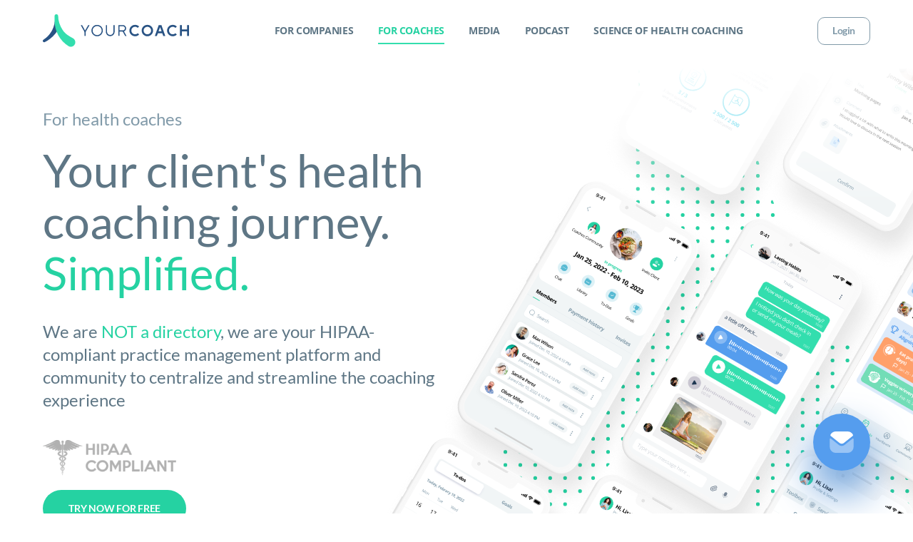

--- FILE ---
content_type: text/html; charset=UTF-8
request_url: https://yourcoach.health/health-coaching-practice-management-platform
body_size: 18959
content:
<!DOCTYPE html>
<html prefix="og: http://ogp.me/ns#" lang="en">

<head>

	<!-- MixPanel -->
	<script type="text/javascript">
	(function(f,b){if(!b.__SV){var e,g,i,h;window.mixpanel=b;b._i=[];b.init=function(e,f,c){function g(a,d){var b=d.split(".");2==b.length&&(a=a[b[0]],d=b[1]);a[d]=function(){a.push([d].concat(Array.prototype.slice.call(arguments,0)))}}var a=b;"undefined"!==typeof c?a=b[c]=[]:c="mixpanel";a.people=a.people||[];a.toString=function(a){var d="mixpanel";"mixpanel"!==c&&(d+="."+c);a||(d+=" (stub)");return d};a.people.toString=function(){return a.toString(1)+".people (stub)"};i="disable time_event track track_pageview track_links track_forms track_with_groups add_group set_group remove_group register register_once alias unregister identify name_tag set_config reset opt_in_tracking opt_out_tracking has_opted_in_tracking has_opted_out_tracking clear_opt_in_out_tracking start_batch_senders people.set people.set_once people.unset people.increment people.append people.union people.track_charge people.clear_charges people.delete_user people.remove".split(" ");
	for(h=0;h<i.length;h++)g(a,i[h]);var j="set set_once union unset remove delete".split(" ");a.get_group=function(){function b(c){d[c]=function(){call2_args=arguments;call2=[c].concat(Array.prototype.slice.call(call2_args,0));a.push([e,call2])}}for(var d={},e=["get_group"].concat(Array.prototype.slice.call(arguments,0)),c=0;c<j.length;c++)b(j[c]);return d};b._i.push([e,f,c])};b.__SV=1.2;e=f.createElement("script");e.type="text/javascript";e.async=!0;e.src="undefined"!==typeof MIXPANEL_CUSTOM_LIB_URL?
	MIXPANEL_CUSTOM_LIB_URL:"file:"===f.location.protocol&&"//cdn.mxpnl.com/libs/mixpanel-2-latest.min.js".match(/^\/\//)?"https://cdn.mxpnl.com/libs/mixpanel-2-latest.min.js":"//cdn.mxpnl.com/libs/mixpanel-2-latest.min.js";g=f.getElementsByTagName("script")[0];g.parentNode.insertBefore(e,g)}})(document,window.mixpanel||[]);
	mixpanel.init('0008c5851196d4b64cd60c4eeb888a3d', {debug: false, api_host: "https://api.mixpanel.com", 'persistence': 'localStorage'}); 
	</script>

	<meta charset="UTF-8">
	<meta name="viewport" content="width=device-width, initial-scale=1.0, minimum-scale=1.0, shrink-to-fit=no">
	<link rel="apple-touch-icon" sizes="180x180" href="/favicon.ico">
	<link rel="icon" type="image/png" sizes="32x32" href="/favicon.ico">
	<link rel="icon" type="image/png" sizes="16x16" href="/favicon.ico">
	<meta name="msapplication-TileColor" content="#1fd4b6">
	<meta name="theme-color" content="#ffffff">

	
	
	
	<link href="//yourcoach.health/wp-content/uploads/omgf/omgf-stylesheet-292/omgf-stylesheet-292.css?ver=1682958964" rel="stylesheet">
	<link rel="stylesheet" href="https://yourcoach.health/wp-content/themes/yourcoach/css/fancybox.css" type="text/css" media="all">
	<link rel="stylesheet" id="style3-css" href="https://yourcoach.health/wp-content/themes/yourcoach/css/owl.carousel.min.css?ver=0.1" type="text/css" media="all">
	<link rel="stylesheet" id="style3-css" href="https://yourcoach.health/wp-content/themes/yourcoach/css/owl.theme.default.min.css?ver=0.1" type="text/css" media="all">
	<link rel="stylesheet" id="style3-css" href="https://yourcoach.health/wp-content/themes/yourcoach/css/owl-problemfile.css" type="text/css" media="all">
	<link rel="stylesheet" id="style3-css" href="https://yourcoach.health/wp-content/themes/yourcoach/css/animate.min.css" type="text/css" media="all">
	<link rel="stylesheet" href="https://yourcoach.health/wp-content/themes/yourcoach/css/swiper-bundle.min.css" />

	<!-- VTag -->
	<script id="vtag-ai-js" async src="https://r2.leadsy.ai/tag.js" data-pid="EYJLIzC01HedqLeB" data-version="062024"></script>

		<script type="text/javascript">function theChampLoadEvent(e){var t=window.onload;if(typeof window.onload!="function"){window.onload=e}else{window.onload=function(){t();e()}}}</script>
		<script type="text/javascript">var theChampDefaultLang = 'en_US', theChampCloseIconPath = 'https://yourcoach.health/wp-content/plugins/super-socializer/images/close.png';</script>
		<script>var theChampSiteUrl = 'https://yourcoach.health', theChampVerified = 0, theChampEmailPopup = 0, heateorSsMoreSharePopupSearchText = 'Search';</script>
				<script> var theChampFBKey = '', theChampFBLang = 'en_US', theChampFbLikeMycred = 0, theChampSsga = 0, theChampCommentNotification = 0, theChampHeateorFcmRecentComments = 0, theChampFbIosLogin = 0; </script>
							<script type="text/javascript">var theChampFBCommentUrl = 'https://yourcoach.health/health-coaching-practice-management-platform'; var theChampFBCommentColor = ''; var theChampFBCommentNumPosts = ''; var theChampFBCommentWidth = '100%'; var theChampFBCommentOrderby = ''; var theChampCommentingTabs = "wordpress,facebook,disqus", theChampGpCommentsUrl = 'https://yourcoach.health/health-coaching-practice-management-platform', theChampDisqusShortname = '', theChampScEnabledTabs = 'wordpress,fb', theChampScLabel = 'Leave a reply', theChampScTabLabels = {"wordpress":"Default Comments (0)","fb":"Facebook Comments","disqus":"Disqus Comments"}, theChampGpCommentsWidth = 0, theChampCommentingId = 'respond'</script>
						<script> var theChampSharingAjaxUrl = 'https://yourcoach.health/wp-admin/admin-ajax.php', heateorSsFbMessengerAPI = 'https://www.facebook.com/dialog/send?app_id=595489497242932&display=popup&link=%encoded_post_url%&redirect_uri=%encoded_post_url%',heateorSsWhatsappShareAPI = 'web', heateorSsUrlCountFetched = [], heateorSsSharesText = 'Shares', heateorSsShareText = 'Share', theChampPluginIconPath = 'https://yourcoach.health/wp-content/plugins/super-socializer/images/logo.png', theChampSaveSharesLocally = 0, theChampHorizontalSharingCountEnable = 0, theChampVerticalSharingCountEnable = 0, theChampSharingOffset = -10, theChampCounterOffset = -10, theChampMobileStickySharingEnabled = 0, heateorSsCopyLinkMessage = "Link copied.";
				</script>
			<style type="text/css">
						.the_champ_button_instagram span.the_champ_svg,a.the_champ_instagram span.the_champ_svg{background:radial-gradient(circle at 30% 107%,#fdf497 0,#fdf497 5%,#fd5949 45%,#d6249f 60%,#285aeb 90%)}
					.the_champ_horizontal_sharing .the_champ_svg,.heateor_ss_standard_follow_icons_container .the_champ_svg{
					color: #fff;
				border-width: 0px;
		border-style: solid;
		border-color: transparent;
	}
		.the_champ_horizontal_sharing .theChampTCBackground{
		color:#666;
	}
		.the_champ_horizontal_sharing span.the_champ_svg:hover,.heateor_ss_standard_follow_icons_container span.the_champ_svg:hover{
				border-color: transparent;
	}
		.the_champ_vertical_sharing span.the_champ_svg,.heateor_ss_floating_follow_icons_container span.the_champ_svg{
					color: #fff;
				border-width: 0px;
		border-style: solid;
		border-color: transparent;
	}
		.the_champ_vertical_sharing .theChampTCBackground{
		color:#666;
	}
		.the_champ_vertical_sharing span.the_champ_svg:hover,.heateor_ss_floating_follow_icons_container span.the_champ_svg:hover{
						border-color: transparent;
		}
	@media screen and (max-width:783px){.the_champ_vertical_sharing{display:none!important}}</style>
	<meta name='robots' content='index, follow, max-image-preview:large, max-snippet:-1, max-video-preview:-1' />

	<!-- This site is optimized with the Yoast SEO plugin v24.4 - https://yoast.com/wordpress/plugins/seo/ -->
	<title>Health Coaching Practice Management Platform - YourCoach</title>
	<meta name="description" content="YourCoach is a digital practice management health coaching platform, an end-to-end solution, and a community for health and wellness coaches." />
	<link rel="canonical" href="https://yourcoach.health/health-coaching-practice-management-platform" />
	<meta property="og:locale" content="en_US" />
	<meta property="og:type" content="article" />
	<meta property="og:site_name" content="YourCoach Health" />
	<meta property="article:publisher" content="https://www.facebook.com/YourCoachHealth" />
	<meta property="article:modified_time" content="2023-08-09T21:00:38+00:00" />
	<meta property="og:image" content="https://yourcoach.health/wp-content/uploads/2023/04/yourcoach-logo.jpg" />
	<meta property="og:image:width" content="1200" />
	<meta property="og:image:height" content="628" />
	<meta property="og:image:type" content="image/jpeg" />
	<meta name="twitter:card" content="summary_large_image" />
	<meta name="twitter:site" content="@yourcoachhealth" />
	<script type="application/ld+json" class="yoast-schema-graph">{"@context":"https://schema.org","@graph":[{"@type":"WebPage","@id":"https://yourcoach.health/health-coaching-practice-management-platform","url":"https://yourcoach.health/health-coaching-practice-management-platform","name":"Health Coaching Practice Management Platform - YourCoach","isPartOf":{"@id":"https://yourcoach.health/#website"},"datePublished":"2021-04-27T19:48:34+00:00","dateModified":"2023-08-09T21:00:38+00:00","description":"YourCoach is a digital practice management health coaching platform, an end-to-end solution, and a community for health and wellness coaches.","breadcrumb":{"@id":"https://yourcoach.health/health-coaching-practice-management-platform#breadcrumb"},"inLanguage":"en-US","potentialAction":[{"@type":"ReadAction","target":["https://yourcoach.health/health-coaching-practice-management-platform"]}]},{"@type":"BreadcrumbList","@id":"https://yourcoach.health/health-coaching-practice-management-platform#breadcrumb","itemListElement":[{"@type":"ListItem","position":1,"name":"Home","item":"https://yourcoach.health/"},{"@type":"ListItem","position":2,"name":"For coaches"}]},{"@type":"WebSite","@id":"https://yourcoach.health/#website","url":"https://yourcoach.health/","name":"YourCoach: Health Coaching Services and Practice Management","description":"Operating System for Behavior Change powered by Health Coaches","publisher":{"@id":"https://yourcoach.health/#organization"},"alternateName":"Health coaching services and practice management - YourCoach Health","potentialAction":[{"@type":"SearchAction","target":{"@type":"EntryPoint","urlTemplate":"https://yourcoach.health/?s={search_term_string}"},"query-input":{"@type":"PropertyValueSpecification","valueRequired":true,"valueName":"search_term_string"}}],"inLanguage":"en-US"},{"@type":"Organization","@id":"https://yourcoach.health/#organization","name":"YourCoach Health","alternateName":"YourCoach Health Inc.","url":"https://yourcoach.health/","logo":{"@type":"ImageObject","inLanguage":"en-US","@id":"https://yourcoach.health/#/schema/logo/image/","url":"https://yourcoach.health/wp-content/uploads/2023/04/yourcoach-logo.jpg","contentUrl":"https://yourcoach.health/wp-content/uploads/2023/04/yourcoach-logo.jpg","width":1200,"height":628,"caption":"YourCoach Health"},"image":{"@id":"https://yourcoach.health/#/schema/logo/image/"},"sameAs":["https://www.facebook.com/YourCoachHealth","https://x.com/yourcoachhealth","https://instagram.com/yourcoachhealth","https://www.youtube.com/channel/UCOrr9630f6COrwyGU-EQ5hA","https://www.linkedin.com/company/yourcoachhealth/"]}]}</script>
	<!-- / Yoast SEO plugin. -->


<script type="text/javascript">
/* <![CDATA[ */
window._wpemojiSettings = {"baseUrl":"https:\/\/s.w.org\/images\/core\/emoji\/15.0.3\/72x72\/","ext":".png","svgUrl":"https:\/\/s.w.org\/images\/core\/emoji\/15.0.3\/svg\/","svgExt":".svg","source":{"concatemoji":"https:\/\/yourcoach.health\/wp-includes\/js\/wp-emoji-release.min.js?ver=6.5.7"}};
/*! This file is auto-generated */
!function(i,n){var o,s,e;function c(e){try{var t={supportTests:e,timestamp:(new Date).valueOf()};sessionStorage.setItem(o,JSON.stringify(t))}catch(e){}}function p(e,t,n){e.clearRect(0,0,e.canvas.width,e.canvas.height),e.fillText(t,0,0);var t=new Uint32Array(e.getImageData(0,0,e.canvas.width,e.canvas.height).data),r=(e.clearRect(0,0,e.canvas.width,e.canvas.height),e.fillText(n,0,0),new Uint32Array(e.getImageData(0,0,e.canvas.width,e.canvas.height).data));return t.every(function(e,t){return e===r[t]})}function u(e,t,n){switch(t){case"flag":return n(e,"\ud83c\udff3\ufe0f\u200d\u26a7\ufe0f","\ud83c\udff3\ufe0f\u200b\u26a7\ufe0f")?!1:!n(e,"\ud83c\uddfa\ud83c\uddf3","\ud83c\uddfa\u200b\ud83c\uddf3")&&!n(e,"\ud83c\udff4\udb40\udc67\udb40\udc62\udb40\udc65\udb40\udc6e\udb40\udc67\udb40\udc7f","\ud83c\udff4\u200b\udb40\udc67\u200b\udb40\udc62\u200b\udb40\udc65\u200b\udb40\udc6e\u200b\udb40\udc67\u200b\udb40\udc7f");case"emoji":return!n(e,"\ud83d\udc26\u200d\u2b1b","\ud83d\udc26\u200b\u2b1b")}return!1}function f(e,t,n){var r="undefined"!=typeof WorkerGlobalScope&&self instanceof WorkerGlobalScope?new OffscreenCanvas(300,150):i.createElement("canvas"),a=r.getContext("2d",{willReadFrequently:!0}),o=(a.textBaseline="top",a.font="600 32px Arial",{});return e.forEach(function(e){o[e]=t(a,e,n)}),o}function t(e){var t=i.createElement("script");t.src=e,t.defer=!0,i.head.appendChild(t)}"undefined"!=typeof Promise&&(o="wpEmojiSettingsSupports",s=["flag","emoji"],n.supports={everything:!0,everythingExceptFlag:!0},e=new Promise(function(e){i.addEventListener("DOMContentLoaded",e,{once:!0})}),new Promise(function(t){var n=function(){try{var e=JSON.parse(sessionStorage.getItem(o));if("object"==typeof e&&"number"==typeof e.timestamp&&(new Date).valueOf()<e.timestamp+604800&&"object"==typeof e.supportTests)return e.supportTests}catch(e){}return null}();if(!n){if("undefined"!=typeof Worker&&"undefined"!=typeof OffscreenCanvas&&"undefined"!=typeof URL&&URL.createObjectURL&&"undefined"!=typeof Blob)try{var e="postMessage("+f.toString()+"("+[JSON.stringify(s),u.toString(),p.toString()].join(",")+"));",r=new Blob([e],{type:"text/javascript"}),a=new Worker(URL.createObjectURL(r),{name:"wpTestEmojiSupports"});return void(a.onmessage=function(e){c(n=e.data),a.terminate(),t(n)})}catch(e){}c(n=f(s,u,p))}t(n)}).then(function(e){for(var t in e)n.supports[t]=e[t],n.supports.everything=n.supports.everything&&n.supports[t],"flag"!==t&&(n.supports.everythingExceptFlag=n.supports.everythingExceptFlag&&n.supports[t]);n.supports.everythingExceptFlag=n.supports.everythingExceptFlag&&!n.supports.flag,n.DOMReady=!1,n.readyCallback=function(){n.DOMReady=!0}}).then(function(){return e}).then(function(){var e;n.supports.everything||(n.readyCallback(),(e=n.source||{}).concatemoji?t(e.concatemoji):e.wpemoji&&e.twemoji&&(t(e.twemoji),t(e.wpemoji)))}))}((window,document),window._wpemojiSettings);
/* ]]> */
</script>
<style id='wp-emoji-styles-inline-css' type='text/css'>

	img.wp-smiley, img.emoji {
		display: inline !important;
		border: none !important;
		box-shadow: none !important;
		height: 1em !important;
		width: 1em !important;
		margin: 0 0.07em !important;
		vertical-align: -0.1em !important;
		background: none !important;
		padding: 0 !important;
	}
</style>
<style id='classic-theme-styles-inline-css' type='text/css'>
/*! This file is auto-generated */
.wp-block-button__link{color:#fff;background-color:#32373c;border-radius:9999px;box-shadow:none;text-decoration:none;padding:calc(.667em + 2px) calc(1.333em + 2px);font-size:1.125em}.wp-block-file__button{background:#32373c;color:#fff;text-decoration:none}
</style>
<style id='global-styles-inline-css' type='text/css'>
body{--wp--preset--color--black: #000000;--wp--preset--color--cyan-bluish-gray: #abb8c3;--wp--preset--color--white: #ffffff;--wp--preset--color--pale-pink: #f78da7;--wp--preset--color--vivid-red: #cf2e2e;--wp--preset--color--luminous-vivid-orange: #ff6900;--wp--preset--color--luminous-vivid-amber: #fcb900;--wp--preset--color--light-green-cyan: #7bdcb5;--wp--preset--color--vivid-green-cyan: #00d084;--wp--preset--color--pale-cyan-blue: #8ed1fc;--wp--preset--color--vivid-cyan-blue: #0693e3;--wp--preset--color--vivid-purple: #9b51e0;--wp--preset--gradient--vivid-cyan-blue-to-vivid-purple: linear-gradient(135deg,rgba(6,147,227,1) 0%,rgb(155,81,224) 100%);--wp--preset--gradient--light-green-cyan-to-vivid-green-cyan: linear-gradient(135deg,rgb(122,220,180) 0%,rgb(0,208,130) 100%);--wp--preset--gradient--luminous-vivid-amber-to-luminous-vivid-orange: linear-gradient(135deg,rgba(252,185,0,1) 0%,rgba(255,105,0,1) 100%);--wp--preset--gradient--luminous-vivid-orange-to-vivid-red: linear-gradient(135deg,rgba(255,105,0,1) 0%,rgb(207,46,46) 100%);--wp--preset--gradient--very-light-gray-to-cyan-bluish-gray: linear-gradient(135deg,rgb(238,238,238) 0%,rgb(169,184,195) 100%);--wp--preset--gradient--cool-to-warm-spectrum: linear-gradient(135deg,rgb(74,234,220) 0%,rgb(151,120,209) 20%,rgb(207,42,186) 40%,rgb(238,44,130) 60%,rgb(251,105,98) 80%,rgb(254,248,76) 100%);--wp--preset--gradient--blush-light-purple: linear-gradient(135deg,rgb(255,206,236) 0%,rgb(152,150,240) 100%);--wp--preset--gradient--blush-bordeaux: linear-gradient(135deg,rgb(254,205,165) 0%,rgb(254,45,45) 50%,rgb(107,0,62) 100%);--wp--preset--gradient--luminous-dusk: linear-gradient(135deg,rgb(255,203,112) 0%,rgb(199,81,192) 50%,rgb(65,88,208) 100%);--wp--preset--gradient--pale-ocean: linear-gradient(135deg,rgb(255,245,203) 0%,rgb(182,227,212) 50%,rgb(51,167,181) 100%);--wp--preset--gradient--electric-grass: linear-gradient(135deg,rgb(202,248,128) 0%,rgb(113,206,126) 100%);--wp--preset--gradient--midnight: linear-gradient(135deg,rgb(2,3,129) 0%,rgb(40,116,252) 100%);--wp--preset--font-size--small: 13px;--wp--preset--font-size--medium: 20px;--wp--preset--font-size--large: 36px;--wp--preset--font-size--x-large: 42px;--wp--preset--spacing--20: 0.44rem;--wp--preset--spacing--30: 0.67rem;--wp--preset--spacing--40: 1rem;--wp--preset--spacing--50: 1.5rem;--wp--preset--spacing--60: 2.25rem;--wp--preset--spacing--70: 3.38rem;--wp--preset--spacing--80: 5.06rem;--wp--preset--shadow--natural: 6px 6px 9px rgba(0, 0, 0, 0.2);--wp--preset--shadow--deep: 12px 12px 50px rgba(0, 0, 0, 0.4);--wp--preset--shadow--sharp: 6px 6px 0px rgba(0, 0, 0, 0.2);--wp--preset--shadow--outlined: 6px 6px 0px -3px rgba(255, 255, 255, 1), 6px 6px rgba(0, 0, 0, 1);--wp--preset--shadow--crisp: 6px 6px 0px rgba(0, 0, 0, 1);}:where(.is-layout-flex){gap: 0.5em;}:where(.is-layout-grid){gap: 0.5em;}body .is-layout-flex{display: flex;}body .is-layout-flex{flex-wrap: wrap;align-items: center;}body .is-layout-flex > *{margin: 0;}body .is-layout-grid{display: grid;}body .is-layout-grid > *{margin: 0;}:where(.wp-block-columns.is-layout-flex){gap: 2em;}:where(.wp-block-columns.is-layout-grid){gap: 2em;}:where(.wp-block-post-template.is-layout-flex){gap: 1.25em;}:where(.wp-block-post-template.is-layout-grid){gap: 1.25em;}.has-black-color{color: var(--wp--preset--color--black) !important;}.has-cyan-bluish-gray-color{color: var(--wp--preset--color--cyan-bluish-gray) !important;}.has-white-color{color: var(--wp--preset--color--white) !important;}.has-pale-pink-color{color: var(--wp--preset--color--pale-pink) !important;}.has-vivid-red-color{color: var(--wp--preset--color--vivid-red) !important;}.has-luminous-vivid-orange-color{color: var(--wp--preset--color--luminous-vivid-orange) !important;}.has-luminous-vivid-amber-color{color: var(--wp--preset--color--luminous-vivid-amber) !important;}.has-light-green-cyan-color{color: var(--wp--preset--color--light-green-cyan) !important;}.has-vivid-green-cyan-color{color: var(--wp--preset--color--vivid-green-cyan) !important;}.has-pale-cyan-blue-color{color: var(--wp--preset--color--pale-cyan-blue) !important;}.has-vivid-cyan-blue-color{color: var(--wp--preset--color--vivid-cyan-blue) !important;}.has-vivid-purple-color{color: var(--wp--preset--color--vivid-purple) !important;}.has-black-background-color{background-color: var(--wp--preset--color--black) !important;}.has-cyan-bluish-gray-background-color{background-color: var(--wp--preset--color--cyan-bluish-gray) !important;}.has-white-background-color{background-color: var(--wp--preset--color--white) !important;}.has-pale-pink-background-color{background-color: var(--wp--preset--color--pale-pink) !important;}.has-vivid-red-background-color{background-color: var(--wp--preset--color--vivid-red) !important;}.has-luminous-vivid-orange-background-color{background-color: var(--wp--preset--color--luminous-vivid-orange) !important;}.has-luminous-vivid-amber-background-color{background-color: var(--wp--preset--color--luminous-vivid-amber) !important;}.has-light-green-cyan-background-color{background-color: var(--wp--preset--color--light-green-cyan) !important;}.has-vivid-green-cyan-background-color{background-color: var(--wp--preset--color--vivid-green-cyan) !important;}.has-pale-cyan-blue-background-color{background-color: var(--wp--preset--color--pale-cyan-blue) !important;}.has-vivid-cyan-blue-background-color{background-color: var(--wp--preset--color--vivid-cyan-blue) !important;}.has-vivid-purple-background-color{background-color: var(--wp--preset--color--vivid-purple) !important;}.has-black-border-color{border-color: var(--wp--preset--color--black) !important;}.has-cyan-bluish-gray-border-color{border-color: var(--wp--preset--color--cyan-bluish-gray) !important;}.has-white-border-color{border-color: var(--wp--preset--color--white) !important;}.has-pale-pink-border-color{border-color: var(--wp--preset--color--pale-pink) !important;}.has-vivid-red-border-color{border-color: var(--wp--preset--color--vivid-red) !important;}.has-luminous-vivid-orange-border-color{border-color: var(--wp--preset--color--luminous-vivid-orange) !important;}.has-luminous-vivid-amber-border-color{border-color: var(--wp--preset--color--luminous-vivid-amber) !important;}.has-light-green-cyan-border-color{border-color: var(--wp--preset--color--light-green-cyan) !important;}.has-vivid-green-cyan-border-color{border-color: var(--wp--preset--color--vivid-green-cyan) !important;}.has-pale-cyan-blue-border-color{border-color: var(--wp--preset--color--pale-cyan-blue) !important;}.has-vivid-cyan-blue-border-color{border-color: var(--wp--preset--color--vivid-cyan-blue) !important;}.has-vivid-purple-border-color{border-color: var(--wp--preset--color--vivid-purple) !important;}.has-vivid-cyan-blue-to-vivid-purple-gradient-background{background: var(--wp--preset--gradient--vivid-cyan-blue-to-vivid-purple) !important;}.has-light-green-cyan-to-vivid-green-cyan-gradient-background{background: var(--wp--preset--gradient--light-green-cyan-to-vivid-green-cyan) !important;}.has-luminous-vivid-amber-to-luminous-vivid-orange-gradient-background{background: var(--wp--preset--gradient--luminous-vivid-amber-to-luminous-vivid-orange) !important;}.has-luminous-vivid-orange-to-vivid-red-gradient-background{background: var(--wp--preset--gradient--luminous-vivid-orange-to-vivid-red) !important;}.has-very-light-gray-to-cyan-bluish-gray-gradient-background{background: var(--wp--preset--gradient--very-light-gray-to-cyan-bluish-gray) !important;}.has-cool-to-warm-spectrum-gradient-background{background: var(--wp--preset--gradient--cool-to-warm-spectrum) !important;}.has-blush-light-purple-gradient-background{background: var(--wp--preset--gradient--blush-light-purple) !important;}.has-blush-bordeaux-gradient-background{background: var(--wp--preset--gradient--blush-bordeaux) !important;}.has-luminous-dusk-gradient-background{background: var(--wp--preset--gradient--luminous-dusk) !important;}.has-pale-ocean-gradient-background{background: var(--wp--preset--gradient--pale-ocean) !important;}.has-electric-grass-gradient-background{background: var(--wp--preset--gradient--electric-grass) !important;}.has-midnight-gradient-background{background: var(--wp--preset--gradient--midnight) !important;}.has-small-font-size{font-size: var(--wp--preset--font-size--small) !important;}.has-medium-font-size{font-size: var(--wp--preset--font-size--medium) !important;}.has-large-font-size{font-size: var(--wp--preset--font-size--large) !important;}.has-x-large-font-size{font-size: var(--wp--preset--font-size--x-large) !important;}
.wp-block-navigation a:where(:not(.wp-element-button)){color: inherit;}
:where(.wp-block-post-template.is-layout-flex){gap: 1.25em;}:where(.wp-block-post-template.is-layout-grid){gap: 1.25em;}
:where(.wp-block-columns.is-layout-flex){gap: 2em;}:where(.wp-block-columns.is-layout-grid){gap: 2em;}
.wp-block-pullquote{font-size: 1.5em;line-height: 1.6;}
</style>
<link rel='stylesheet' id='contact-form-7-css' href='https://yourcoach.health/wp-content/plugins/contact-form-7/includes/css/styles.css?ver=5.9.8' type='text/css' media='all' />
<link rel='stylesheet' id='style1-css' href='https://yourcoach.health/wp-content/themes/yourcoach/css/normalize.css?ver=6.5.7' type='text/css' media='all' />
<link rel='stylesheet' id='style3-css' href='https://yourcoach.health/wp-content/themes/yourcoach/css/yc-web.css?ver=6.5.7' type='text/css' media='all' />
<link rel='stylesheet' id='style2-css' href='https://yourcoach.health/wp-content/themes/yourcoach/style.css?1765443222&#038;ver=6.5.7' type='text/css' media='all' />
<link rel='stylesheet' id='the_champ_frontend_css-css' href='https://yourcoach.health/wp-content/plugins/super-socializer/css/front.css?ver=7.13.38' type='text/css' media='all' />
<script type="text/javascript" src="https://yourcoach.health/wp-content/themes/yourcoach/js/jquery-3.1.1.min.js?ver=6.5.7" id="script1-js"></script>
<script type="text/javascript" src="https://yourcoach.health/wp-includes/js/jquery/jquery.min.js?ver=3.7.1" id="jquery-core-js"></script>
<script type="text/javascript" src="https://yourcoach.health/wp-includes/js/jquery/jquery-migrate.min.js?ver=3.4.1" id="jquery-migrate-js"></script>
<link rel="https://api.w.org/" href="https://yourcoach.health/wp-json/" /><link rel="alternate" type="application/json" href="https://yourcoach.health/wp-json/wp/v2/pages/642" /><link rel="EditURI" type="application/rsd+xml" title="RSD" href="https://yourcoach.health/xmlrpc.php?rsd" />
<meta name="generator" content="WordPress 6.5.7" />
<link rel='shortlink' href='https://yourcoach.health/?p=642' />
<link rel="alternate" type="application/json+oembed" href="https://yourcoach.health/wp-json/oembed/1.0/embed?url=https%3A%2F%2Fyourcoach.health%2Fhealth-coaching-practice-management-platform" />
<link rel="alternate" type="text/xml+oembed" href="https://yourcoach.health/wp-json/oembed/1.0/embed?url=https%3A%2F%2Fyourcoach.health%2Fhealth-coaching-practice-management-platform&#038;format=xml" />
<script type="text/javascript">
(function(url){
	if(/(?:Chrome\/26\.0\.1410\.63 Safari\/537\.31|WordfenceTestMonBot)/.test(navigator.userAgent)){ return; }
	var addEvent = function(evt, handler) {
		if (window.addEventListener) {
			document.addEventListener(evt, handler, false);
		} else if (window.attachEvent) {
			document.attachEvent('on' + evt, handler);
		}
	};
	var removeEvent = function(evt, handler) {
		if (window.removeEventListener) {
			document.removeEventListener(evt, handler, false);
		} else if (window.detachEvent) {
			document.detachEvent('on' + evt, handler);
		}
	};
	var evts = 'contextmenu dblclick drag dragend dragenter dragleave dragover dragstart drop keydown keypress keyup mousedown mousemove mouseout mouseover mouseup mousewheel scroll'.split(' ');
	var logHuman = function() {
		if (window.wfLogHumanRan) { return; }
		window.wfLogHumanRan = true;
		var wfscr = document.createElement('script');
		wfscr.type = 'text/javascript';
		wfscr.async = true;
		wfscr.src = url + '&r=' + Math.random();
		(document.getElementsByTagName('head')[0]||document.getElementsByTagName('body')[0]).appendChild(wfscr);
		for (var i = 0; i < evts.length; i++) {
			removeEvent(evts[i], logHuman);
		}
	};
	for (var i = 0; i < evts.length; i++) {
		addEvent(evts[i], logHuman);
	}
})('//yourcoach.health/?wordfence_lh=1&hid=E921C711B0DD2C98DD1D16D8F3646446');
</script><script type="text/javascript">
           var ajax_url = "https://yourcoach.health/wp-admin/admin-ajax.php";
         </script><meta property="fb:app_id" content="0" /><link rel="icon" href="https://yourcoach.health/wp-content/uploads/2021/05/Favicon-Basic@3x-1.ico" sizes="32x32" />
<link rel="icon" href="https://yourcoach.health/wp-content/uploads/2021/05/Favicon-Basic@3x-1.ico" sizes="192x192" />
<link rel="apple-touch-icon" href="https://yourcoach.health/wp-content/uploads/2021/05/Favicon-Basic@3x-1.ico" />
<meta name="msapplication-TileImage" content="https://yourcoach.health/wp-content/uploads/2021/05/Favicon-Basic@3x-1.ico" />
	<script type="text/javascript">
		$(document).ready(function() {
			$('.blog-item a[href="https://yourcoach.health/health-coaching-industry-report.html"]').attr("href", "/healthcoachingreport/");


			$('#shinin').addClass('shinin');
			setTimeout(function() {
				$('#shinin').removeClass('shinin')
			}, 1500);

			$(document).ready(function() {
				setInterval(function() {
					$('#shinin').addClass('shinin');
					setTimeout(function() {
						$('#shinin').removeClass('shinin')
					}, 1500);
				}, 6000)
			});

		});
	</script>
</head>

<body>
	<header class="black absolute">

		<div class="hero-content max_and_margin">
			<div class="header-menu">
				<div class="header-logo">
					<a href="https://yourcoach.health" title="Home"><img src="https://yourcoach.health/wp-content/themes/yourcoach/img/yourcoach-health-logo.svg" alt="yourcoach health logo" /></a>
				</div>
				<div class="header-nav">
					<ul id="menu-thursdays-menu" class=""><li id="menu-item-645" class="main_menuitem_for_companies menu-item menu-item-type-post_type menu-item-object-page menu-item-645"><a href="https://yourcoach.health/health-coaching-services">For companies</a></li>
<li id="menu-item-644" class="main_menuitem_for_coaches menu-item menu-item-type-post_type menu-item-object-page current-menu-item page_item page-item-642 current_page_item menu-item-644"><a href="https://yourcoach.health/health-coaching-practice-management-platform" aria-current="page">For coaches</a></li>
<li id="menu-item-1142" class="main_menuitem_media menu-item menu-item-type-post_type menu-item-object-page menu-item-1142"><a href="https://yourcoach.health/media">Media</a></li>
<li id="menu-item-3114" class="main_menuitem_podcast menu-item menu-item-type-post_type_archive menu-item-object-podcasts menu-item-3114"><a href="https://yourcoach.health/health-coaching-podcast">Podcast</a></li>
<li id="menu-item-1378" class="menu-item menu-item-type-post_type menu-item-object-page menu-item-1378"><a href="https://yourcoach.health/health-coaching-industry-reports">Science of Health Coaching</a></li>
</ul>				</div>
				<div class="header_btn">
					<a href="https://app.yourcoach.health/login" class="btn btn-bord">Login</a>
				</div>
			</div>
		</div>
	</header>
	<div class="mobile-header">
		<div class="mobile-header_logo header-logo">
			<a href="https://yourcoach.health" title="Home"><img src="https://yourcoach.health/wp-content/themes/yourcoach/img/yourcoach-health-logo.svg" alt="yourcoach health logo" /></a>
		</div>
		<div class="mobile-header_button">
			<span></span>
		</div>
		<div class="mobile-header_menu">
			<ul id="menu-thursdays-menu-1" class=""><li class="main_menuitem_for_companies menu-item menu-item-type-post_type menu-item-object-page menu-item-645"><a href="https://yourcoach.health/health-coaching-services">For companies</a></li>
<li class="main_menuitem_for_coaches menu-item menu-item-type-post_type menu-item-object-page current-menu-item page_item page-item-642 current_page_item menu-item-644"><a href="https://yourcoach.health/health-coaching-practice-management-platform" aria-current="page">For coaches</a></li>
<li class="main_menuitem_media menu-item menu-item-type-post_type menu-item-object-page menu-item-1142"><a href="https://yourcoach.health/media">Media</a></li>
<li class="main_menuitem_podcast menu-item menu-item-type-post_type_archive menu-item-object-podcasts menu-item-3114"><a href="https://yourcoach.health/health-coaching-podcast">Podcast</a></li>
<li class="menu-item menu-item-type-post_type menu-item-object-page menu-item-1378"><a href="https://yourcoach.health/health-coaching-industry-reports">Science of Health Coaching</a></li>
</ul>			<div class="header_btn">
				<a href="https://app.yourcoach.health/login" class="btn btn-bord">Login</a>
			</div>
			<div class="apps">
				<div class="apps_txt">Available on App Store and Google Play</div>
				<a href="https://apps.apple.com/app/yourcoach/id1359191114" class="apps_item"><img src="https://yourcoach.health/wp-content/themes/yourcoach/img/app-sm1.svg" alt="Health Coach App Store - YourCoach Health" /></a>
				<a href="https://play.google.com/store/apps/details?id=com.coloreight.yourcoach" class="apps_item"><img src="https://yourcoach.health/wp-content/themes/yourcoach/img/app-sm2.svg" alt="Health Coach App on Play Store - YourCoach Health" /></a>

			</div>
		</div>
	</div>
			<header class="black">
			<div class="hero-content max_and_margin">
				<div class="header-menu">
					<div class="header-logo">
						<a href="https://yourcoach.health" title="Home"><img src="https://yourcoach.health/wp-content/themes/yourcoach/img/yourcoach-health-logo.svg" alt="yourcoach health logo" /></a>
					</div>
					<div class="header-nav">
						<ul id="menu-thursdays-menu-2" class=""><li class="main_menuitem_for_companies menu-item menu-item-type-post_type menu-item-object-page menu-item-645"><a href="https://yourcoach.health/health-coaching-services">For companies</a></li>
<li class="main_menuitem_for_coaches menu-item menu-item-type-post_type menu-item-object-page current-menu-item page_item page-item-642 current_page_item menu-item-644"><a href="https://yourcoach.health/health-coaching-practice-management-platform" aria-current="page">For coaches</a></li>
<li class="main_menuitem_media menu-item menu-item-type-post_type menu-item-object-page menu-item-1142"><a href="https://yourcoach.health/media">Media</a></li>
<li class="main_menuitem_podcast menu-item menu-item-type-post_type_archive menu-item-object-podcasts menu-item-3114"><a href="https://yourcoach.health/health-coaching-podcast">Podcast</a></li>
<li class="menu-item menu-item-type-post_type menu-item-object-page menu-item-1378"><a href="https://yourcoach.health/health-coaching-industry-reports">Science of Health Coaching</a></li>
</ul>					</div>
					<div class="header_btn">
						<a href="https://app.yourcoach.health/login" class="btn btn-bord" id="platform_login_header">Login</a>
					</div>
				</div>
			</div>
		</header>
	
      <main>
         <div class="content home_page">
         	<section class="section-sectop bg-white coaches-height-auto">
         		<div class="max_and_margin">
         			<div class="sectop">
         				<div class="sectop_img"></div>
         				<div class="sectop_cont">
         					<div class="suptitle-big coaches-hero-suptitle">For health coaches</div>
         					<h1>Your client's health coaching journey. <span>Simplified.</span></h1>
         					<div class="sectop_txt coaches-hipaa-compilant-text"><p>We are <span class="coaches-hipaa-text-green">NOT a directory</span>, we are your HIPAA-compliant practice management platform and community to&nbsp;centralize and streamline the coaching experience</p></div>
         					<div class="header-hipaa" style="margin-bottom: 20px;">
									<img src="https://yourcoach.health/wp-content/themes/yourcoach/img/hipaa-compilant.png" alt="hipaa-compilant" />
							</div>
							<div class="sectop_btn"><a href="https://yourcoach.health/download-health-coach-app" target="" class="btn" id="for_coaches_try_btn">Try now for free</a></div>
         				</div>
         			</div>
         		</div>
         		<div class="hero-bg">
					<img src="https://yourcoach.health/wp-content/themes/yourcoach/img/mainbg.svg" alt="Health coaching platform" class="ver">
					<div class="moving-phones-bg">
						<div class="about_img about-img-first-row coaches-bg-img-first">
								<div class="about_bg_animated_image about-bg-image-first"></div>
							</div>
							<div class="about_img about-img-second-row coaches-bg-img-second">
								<div class="about_bg_animated_image about-bg-image-second"></div>
							</div>
							<div class="about_img about-img-third-row coaches-bg-img-third">
								<div class="about_bg_animated_image about-bg-image-third"></div>
						</div>
					</div>
					<div class="about_img-mob"><img src="https://yourcoach.health/wp-content/themes/yourcoach/img/aboutbg.png" alt=""/></div>
            	</div>
         	</section>
         	<section class="section-whyinner">
         		<div class="max_and_margin">
         			<div class="text-center">
			            <div class="suptitle-big">Why us?</div>
			            <h2>Solutions for Your Most Important Workflows</h2>
			            <div class="sec_txt"><p>We are at the forefront of the Health Coaching Revolution and are on a mission to empower health and wellness coaches. We’re a full HIPAA-compliant practice management platform that centralizes and streamlines the entire health coaching experience, from the moment you bring your client(s) onto the platform, through their health journey. Simplified.</p></div>
			        </div>
				</div>
			</section>
			<section class="section-features">
         		<div class="max_and_margin">
		            <h2 class="m-hid">Coaching Platform Features</h2>
		            <div class="features"> 
		            	<div class="features_left">
								            		<div class="features_item active">
			            		<div class="features_block">
			            			<div class="features_title"><h3 class="features_title_h3">All-in-one solution for your existing practice</h3></div>
			            			<div class="features_txt" style="display: block;">Set-up and streamline your practice by creating Individual and Group programs, onboarding clients, accepting payments, setting up tasks for accountability, creating and tracking short and long-term goals with your clients, creating and sending interactive forms and questionnaires and so much more all in one place!</div>
			            		</div>
			            		<div class="features_right">
			            			<div class="phone_lay">
				            			<div class="phone_slider owl-carousel">
			            																<div class="phone_slider_item item">
			            						<div class="phone_lay_title">YourSpace</div>
			            						<div class="phone_frame"><img src="https://yourcoach.health/wp-content/uploads/2023/05/YourSpace.png" alt="YourSpace"></div>
			            					</div>
			            																<div class="phone_slider_item item">
			            						<div class="phone_lay_title">Group</div>
			            						<div class="phone_frame"><img src="https://yourcoach.health/wp-content/uploads/2021/05/screen1_2.png" alt="Group coach health"></div>
			            					</div>
			            																<div class="phone_slider_item item">
			            						<div class="phone_lay_title">Goals</div>
			            						<div class="phone_frame"><img src="https://yourcoach.health/wp-content/uploads/2021/05/screen1_3.png" alt="health and wellness Goals"></div>
			            					</div>
			            																<div class="phone_slider_item item">
			            						<div class="phone_lay_title">To-dos</div>
			            						<div class="phone_frame"><img src="https://yourcoach.health/wp-content/uploads/2021/05/screen1_4.png" alt="call with health coach"></div>
			            					</div>
			            																<div class="phone_slider_item item">
			            						<div class="phone_lay_title">Finances</div>
			            						<div class="phone_frame"><img src="https://yourcoach.health/wp-content/uploads/2023/05/Finances.png" alt="Finances"></div>
			            					</div>
			            																<div class="phone_slider_item item">
			            						<div class="phone_lay_title">Chat</div>
			            						<div class="phone_frame"><img src="https://yourcoach.health/wp-content/uploads/2021/05/screen1_6.png" alt="chat with health and wellness coaches"></div>
			            					</div>
			            								            				</div>
			            			</div>
			            		</div>
			            	</div>
			            		            		<div class="features_item ">
			            		<div class="features_block">
			            			<div class="features_title"><h3 class="features_title_h3">Level-up skills, New client opportunities & more</h3></div>
			            			<div class="features_txt" >By working with your clients through the YourCoach platform, you’ll be qualified to be matched with prospective new clients, get unique long-term opportunities as well as boost awareness of your programs by being featured in our social media, newsletters and blog posts.</div>
			            		</div>
			            		<div class="features_right">
			            			<div class="phone_lay">
				            			<div class="phone_slider owl-carousel">
			            																<div class="phone_slider_item item">
			            						<div class="phone_lay_title">Perks</div>
			            						<div class="phone_frame"><img src="https://yourcoach.health/wp-content/uploads/2023/01/be_featured.png" alt="featured"></div>
			            					</div>
			            																<div class="phone_slider_item item">
			            						<div class="phone_lay_title">Perks</div>
			            						<div class="phone_frame"><img src="https://yourcoach.health/wp-content/uploads/2023/01/vip_access.png" alt="vip acccess"></div>
			            					</div>
			            																<div class="phone_slider_item item">
			            						<div class="phone_lay_title">Perks</div>
			            						<div class="phone_frame"><img src="https://yourcoach.health/wp-content/uploads/2023/01/level_up_skills.png" alt="level up skills for coaches"></div>
			            					</div>
			            																<div class="phone_slider_item item">
			            						<div class="phone_lay_title">Perks</div>
			            						<div class="phone_frame"><img src="https://yourcoach.health/wp-content/uploads/2023/01/new_client_opportunities.png" alt="new client opportunities"></div>
			            					</div>
			            								            				</div>
			            			</div>
			            		</div>
			            	</div>
			            		            		<div class="features_item ">
			            		<div class="features_block">
			            			<div class="features_title"><h3 class="features_title_h3">Help your clients stay accountable</h3></div>
			            			<div class="features_txt" >Set up one-time or recurring tasks for your clients as well as create long and short-term goals, interactive forms and questionnaires and schedule tele-coaching sessions and webinars. Accountability tools are key in helping your clients reach their goals and succeed in long-term behavior changes.</div>
			            		</div>
			            		<div class="features_right">
			            			<div class="phone_lay">
				            			<div class="phone_slider owl-carousel">
			            																<div class="phone_slider_item item">
			            						<div class="phone_lay_title">To-dos</div>
			            						<div class="phone_frame"><img src="https://yourcoach.health/wp-content/uploads/2023/05/Todos.png" alt="To-dos"></div>
			            					</div>
			            																<div class="phone_slider_item item">
			            						<div class="phone_lay_title">Live sessions</div>
			            						<div class="phone_frame"><img src="https://yourcoach.health/wp-content/uploads/2023/05/live-sessions.png" alt="Live sessions"></div>
			            					</div>
			            																<div class="phone_slider_item item">
			            						<div class="phone_lay_title">Task (Coach view)</div>
			            						<div class="phone_frame"><img src="https://yourcoach.health/wp-content/uploads/2023/05/task-coach-view.png" alt="Task Health Coach view"></div>
			            					</div>
			            																<div class="phone_slider_item item">
			            						<div class="phone_lay_title">Task (Client view)</div>
			            						<div class="phone_frame"><img src="https://yourcoach.health/wp-content/uploads/2023/05/task-client-view.png" alt="Task Client view"></div>
			            					</div>
			            																<div class="phone_slider_item item">
			            						<div class="phone_lay_title">Add Meal</div>
			            						<div class="phone_frame"><img src="https://yourcoach.health/wp-content/uploads/2023/05/add-meal.png" alt="Add Meal"></div>
			            					</div>
			            																<div class="phone_slider_item item">
			            						<div class="phone_lay_title">Chat</div>
			            						<div class="phone_frame"><img src="https://yourcoach.health/wp-content/uploads/2023/05/chat.png" alt="Chat with Health Coach"></div>
			            					</div>
			            								            				</div>
			            			</div>
			            		</div>
			            	</div>
			            		            		<div class="features_item ">
			            		<div class="features_block">
			            			<div class="features_title"><h3 class="features_title_h3">Apprenticeship</h3></div>
			            			<div class="features_txt" >We did not forget about you new coaches, just starting out!! With our exclusive Apprenticeship program, you are able to coach clients we match you with, with the guidance of a Mentor who can support you and answer any questions you may have along the way. It’s an opportunity not offered anywhere else, designed to nurture and foster coaches coming into the profession.</div>
			            		</div>
			            		<div class="features_right">
			            			<div class="phone_lay">
				            			<div class="phone_slider owl-carousel">
			            																<div class="phone_slider_item item">
			            						<div class="phone_lay_title">Сoming soon!</div>
			            						<div class="phone_frame"><img src="https://yourcoach.health/wp-content/uploads/2021/05/screen4_1.png" alt="Apprenticeship"></div>
			            					</div>
			            								            				</div>
			            			</div>
			            		</div>
			            	</div>
			            		            		<div class="features_item ">
			            		<div class="features_block">
			            			<div class="features_title"><h3 class="features_title_h3">Co-coaching</h3></div>
			            			<div class="features_txt" >Your offering doesn’t need to stop when you are outside your comfort zone or scope of practice. Connect with other coaches who compliment your niche specialty and help those Happy Humans! It’s all about what your client needs at any particular time in their health and wellness journey. This is a feature exclusive to YourCoach and not seen on any other platform.</div>
			            		</div>
			            		<div class="features_right">
			            			<div class="phone_lay">
				            			<div class="phone_slider owl-carousel">
			            																<div class="phone_slider_item item">
			            						<div class="phone_lay_title">Community</div>
			            						<div class="phone_frame"><img src="https://yourcoach.health/wp-content/uploads/2021/05/screen5_1.png" alt="Co-coaching"></div>
			            					</div>
			            																<div class="phone_slider_item item">
			            						<div class="phone_lay_title">Add co-coaching</div>
			            						<div class="phone_frame"><img src="https://yourcoach.health/wp-content/uploads/2023/05/co-coaching.png" alt="Add co-coaching"></div>
			            					</div>
			            								            				</div>
			            			</div>
			            		</div>
			            	</div>
			            		            		<div class="features_item ">
			            		<div class="features_block">
			            			<div class="features_title"><h3 class="features_title_h3">Content Library</h3></div>
			            			<div class="features_txt" >Get started by creating folders and adding your documents, videos, photos, links and files to your Library. You choose the days of your program when you want your materials to be shared with your clients. Reduce the administrative noise and spend more time doing what you love - coaching!</div>
			            		</div>
			            		<div class="features_right">
			            			<div class="phone_lay">
				            			<div class="phone_slider owl-carousel">
			            																<div class="phone_slider_item item">
			            						<div class="phone_lay_title">Library</div>
			            						<div class="phone_frame"><img src="https://yourcoach.health/wp-content/uploads/2023/05/library.png" alt="Library of Health Coaching app"></div>
			            					</div>
			            																<div class="phone_slider_item item">
			            						<div class="phone_lay_title">Program library</div>
			            						<div class="phone_frame"><img src="https://yourcoach.health/wp-content/uploads/2021/05/screen6_2.png" alt="Content Library"></div>
			            					</div>
			            								            				</div>
			            			</div>
			            		</div>
			            	</div>
			            		            		<div class="features_item ">
			            		<div class="features_block">
			            			<div class="features_title"><h3 class="features_title_h3">YourSpace</h3></div>
			            			<div class="features_txt" >Your virtual home dashboard with all the accountability tools you need for your practice. Upload content to your library, handle your finances, create forms and questionnaires, add session notes for your clients and find a Toolbox brimming with Digital Therapeutics all in one place!</div>
			            		</div>
			            		<div class="features_right">
			            			<div class="phone_lay">
				            			<div class="phone_slider owl-carousel">
			            																<div class="phone_slider_item item">
			            						<div class="phone_lay_title">YourSpace</div>
			            						<div class="phone_frame"><img src="https://yourcoach.health/wp-content/uploads/2023/05/YourSpace.png" alt="YourSpace"></div>
			            					</div>
			            																<div class="phone_slider_item item">
			            						<div class="phone_lay_title">Library</div>
			            						<div class="phone_frame"><img src="https://yourcoach.health/wp-content/uploads/2023/05/library.png" alt="Library of Health Coaching app"></div>
			            					</div>
			            																<div class="phone_slider_item item">
			            						<div class="phone_lay_title">Finances</div>
			            						<div class="phone_frame"><img src="https://yourcoach.health/wp-content/uploads/2023/05/finances-down.png" alt="Health Coaching Finances"></div>
			            					</div>
			            																<div class="phone_slider_item item">
			            						<div class="phone_lay_title">Toolbox</div>
			            						<div class="phone_frame"><img src="https://yourcoach.health/wp-content/uploads/2023/05/toolbox.png" alt="Health Coaching app toolbox"></div>
			            					</div>
			            								            				</div>
			            			</div>
			            		</div>
			            	</div>
			            		            		<div class="features_item ">
			            		<div class="features_block">
			            			<div class="features_title"><h3 class="features_title_h3">Tasks & To-Dos</h3></div>
			            			<div class="features_txt" >Leverage our To-Dos function to schedule one-time or recurring tasks and Live Sessions for your clients to keep everyone on track for success!</div>
			            		</div>
			            		<div class="features_right">
			            			<div class="phone_lay">
				            			<div class="phone_slider owl-carousel">
			            																<div class="phone_slider_item item">
			            						<div class="phone_lay_title">To-dos</div>
			            						<div class="phone_frame"><img src="https://yourcoach.health/wp-content/uploads/2021/05/screen8_1.png" alt="call with health coach"></div>
			            					</div>
			            																<div class="phone_slider_item item">
			            						<div class="phone_lay_title">Task (Coach view)</div>
			            						<div class="phone_frame"><img src="https://yourcoach.health/wp-content/uploads/2021/05/screen8_2.png" alt="Coach information"></div>
			            					</div>
			            																<div class="phone_slider_item item">
			            						<div class="phone_lay_title">Event (Coach view)</div>
			            						<div class="phone_frame"><img src="https://yourcoach.health/wp-content/uploads/2021/05/screen8_3.png" alt="group meeting with health coach"></div>
			            					</div>
			            								            				</div>
			            			</div>
			            		</div>
			            	</div>
			            		            		<div class="features_item ">
			            		<div class="features_block">
			            			<div class="features_title"><h3 class="features_title_h3">Goals</h3></div>
			            			<div class="features_txt" >Set and track long and short term goals with your clients to assist them in creating and sustaining lasting behavior changes.</div>
			            		</div>
			            		<div class="features_right">
			            			<div class="phone_lay">
				            			<div class="phone_slider owl-carousel">
			            																<div class="phone_slider_item item">
			            						<div class="phone_lay_title">Goals</div>
			            						<div class="phone_frame"><img src="https://yourcoach.health/wp-content/uploads/2021/06/1.png" alt="health and wellness Goals"></div>
			            					</div>
			            																<div class="phone_slider_item item">
			            						<div class="phone_lay_title">Short-term goals</div>
			            						<div class="phone_frame"><img src="https://yourcoach.health/wp-content/uploads/2021/06/2-1.png" alt="short term goals of health coaching"></div>
			            					</div>
			            																<div class="phone_slider_item item">
			            						<div class="phone_lay_title">Long-term-goals</div>
			            						<div class="phone_frame"><img src="https://yourcoach.health/wp-content/uploads/2021/06/3.png" alt="workout schedule"></div>
			            					</div>
			            								            				</div>
			            			</div>
			            		</div>
			            	</div>
			            		            		<div class="features_item ">
			            		<div class="features_block">
			            			<div class="features_title"><h3 class="features_title_h3">Forms & Questionnaires</h3></div>
			            			<div class="features_txt" >Our interactive and customizable forms and questionnaires make it easy to create something from scratch or to use already provided templates.</div>
			            		</div>
			            		<div class="features_right">
			            			<div class="phone_lay">
				            			<div class="phone_slider owl-carousel">
			            																<div class="phone_slider_item item">
			            						<div class="phone_lay_title">Create Questionnaire</div>
			            						<div class="phone_frame"><img src="https://yourcoach.health/wp-content/uploads/2021/05/screen10_1.png" alt="onboarding questionnaire"></div>
			            					</div>
			            																<div class="phone_slider_item item">
			            						<div class="phone_lay_title">Send Questionnaire</div>
			            						<div class="phone_frame"><img src="https://yourcoach.health/wp-content/uploads/2021/05/Send-questionnaire.png" alt="Send questionnaire your coach"></div>
			            					</div>
			            								            				</div>
			            			</div>
			            		</div>
			            	</div>
			            	
						</div>		            	
		            </div>
				</div>
			</section>
			<section class="section-journey">
         		<div class="max_and_margin">
		            <h2>The Coach Journey</h2>
	
					<div class="new-journey-block">
												
						    <div class="new-journey-item-row journey-item-odd">
								<div class="journey-item-column-image">
									<img src="https://yourcoach.health/wp-content/uploads/2023/05/lisa-perks_.webp" alt="Health Coach Perks" width="200px" />
								</div>
								<div class="journey-item-column-text">
									<div class="journey-item-text-title">
										<h3 class="journey-item-text-title">Meet Lisa</h3>
									</div>
									<div class="journey-item-text-subtitle">
										Lisa is a Holistic Gut Health Coach and she uses Your Coach as an all-in-one coaching platform.									</div>
								</div>
							</div>
												
						    <div class="new-journey-item-row journey-item-even">
								<div class="journey-item-column-image">
									<img src="https://yourcoach.health/wp-content/uploads/2021/05/jour2.png" alt="practice on your coach" width="200px" />
								</div>
								<div class="journey-item-column-text">
									<div class="journey-item-text-title">
										<h3 class="journey-item-text-title">Lisa created her practice on YourCoach</h3>
									</div>
									<div class="journey-item-text-subtitle">
										Lisa created individual and group programs on the platform and invited her clients.									</div>
								</div>
							</div>
												
						    <div class="new-journey-item-row journey-item-odd">
								<div class="journey-item-column-image">
									<img src="https://yourcoach.health/wp-content/uploads/2021/05/jour3.png" alt="coaching strategy" width="200px" />
								</div>
								<div class="journey-item-column-text">
									<div class="journey-item-text-title">
										<h3 class="journey-item-text-title">Coaching is her passion</h3>
									</div>
									<div class="journey-item-text-subtitle">
										Lisa has uploaded content to the library, collected e-signatures on contracts, processed payments, created various forms, has used goals, to-dos, session notes and is still finding new ways to simplify her practice!									</div>
								</div>
							</div>
												
						    <div class="new-journey-item-row journey-item-even">
								<div class="journey-item-column-image">
									<img src="https://yourcoach.health/wp-content/uploads/2023/05/meet-lisa_.webp" alt="Health Coaching services" width="200px" />
								</div>
								<div class="journey-item-column-text">
									<div class="journey-item-text-title">
										<h3 class="journey-item-text-title">Lisa is earning perks!</h3>
									</div>
									<div class="journey-item-text-subtitle">
										Lisa is an active member of the YCH community, has been featured in the YCH newsletter, social media and blog posts which have helped boost awareness of her programs									</div>
								</div>
							</div>
												
						    <div class="new-journey-item-row journey-item-odd">
								<div class="journey-item-column-image">
									<img src="https://yourcoach.health/wp-content/uploads/2023/05/new-clients_.webp" alt="Health Coach Clients" width="200px" />
								</div>
								<div class="journey-item-column-text">
									<div class="journey-item-text-title">
										<h3 class="journey-item-text-title">Here come new clients!</h3>
									</div>
									<div class="journey-item-text-subtitle">
										Since Lisa has been actively using the platform with her own clients, she is now eligible to be matched with potential new clients right in the App!									</div>
								</div>
							</div>
												
						    <div class="new-journey-item-row journey-item-even">
								<div class="journey-item-column-image">
									<img src="https://yourcoach.health/wp-content/uploads/2021/05/jour6.png" alt="lisa is thriving" width="200px" />
								</div>
								<div class="journey-item-column-text">
									<div class="journey-item-text-title">
										<h3 class="journey-item-text-title">Lisa and her practice are thriving</h3>
									</div>
									<div class="journey-item-text-subtitle">
										Lisa is interested in leveling up her practice and coaching skills, so she is regularly attending YCH webinars with top-tier specialists across the industry.									</div>
								</div>
							</div>
												
						    <div class="new-journey-item-row journey-item-odd">
								<div class="journey-item-column-image">
									<img src="https://yourcoach.health/wp-content/uploads/2023/05/mentor-lisa_.webp" alt="Health Coach Lisa" width="200px" />
								</div>
								<div class="journey-item-column-text">
									<div class="journey-item-text-title">
										<h3 class="journey-item-text-title">Mentor? Yes, please!</h3>
									</div>
									<div class="journey-item-text-subtitle">
										Lisa is an experienced coach and has decided to become a Mentor on the YCH platform in order to share her knowledge with the up and coming coaches looking to thrive as well									</div>
								</div>
							</div>
											</div>
				</div>
			</section>
			<section class="section-offers">
         		<div class="max_and_margin">
		            <div class="text-center">
			            <div class="suptitle-big">Pricing</div>
			            <h2>Revolutionary Pricing Model</h2>
			            <div class="sec_txt"><p>Here at YourCoach, we believe in growing the coaches on our platform by providing them with opportunities to succeed.</p></div>
			        </div>
			        <div class="offers">
			        	<div class="offers_left">
			        		<h2>Practice more<br />
- pay less!</h2>
			        		<div class="sec_txt"><p>Our pricing model is built on this principle, gamified to decrease your subscription price with every new client you coach on the platform. In this way, we’re motivating coaches to continue spreading the power of health coaching worldwide and encouraging them to acquire more meaningful client experiences by expanding their practice on our platform.</p></div>
			        	</div>
			        	<div class="offers_right">
			        		<div class="plans">
			        			<div class="plans_item">
			        				<div class="plans_item_img"><img src="https://yourcoach.health/wp-content/themes/yourcoach/img/price1.svg" alt=""></div>
			        				<div class="plans_item_cont">
			        					<div class="plans_item_title"><h3 class="plans_item_title">Start</h3></div>
			        					<div class="plans_item_info">
			        						<div class="plans_item_big">Free</div>
			        						<ul>
			        							<li>1 group program</li>
			        							<li>2 individual programs</li>
			        						</ul>
			        					</div>
			        				</div>
			        			</div>
			        			<div class="plans_item plans_item-arr">
			        				<div class="plans_item_img"><img src="https://yourcoach.health/wp-content/themes/yourcoach/img/price2.svg" alt=""></div>
			        				<div class="plans_item_cont">
			        					<div class="plans_item_title"><h3 class="plans_item_title">Tier 1</h3></div>
			        					<div class="plans_item_info">
			        						<p>Subscription price</p>
			        						<div class="plans_item_price"><sup>$</sup>40</div>
			        						<p>/month</p>
			        					</div>
			        				</div>
			        			</div>
			        			<div class="plans_item">
			        				<div class="plans_item_img"><img src="https://yourcoach.health/wp-content/themes/yourcoach/img/price8.svg" alt=""></div>
			        				<div class="plans_item_cont">
			        					<div class="plans_item_title"><h3 class="plans_item_title">Tier 7</h3></div>
			        					<div class="plans_item_info">
			        						<p>Subscription price</p>
			        						<div class="plans_item_price"><sup>$</sup>10</div>
			        						<p>/month</p>
			        					</div>
			        				</div>
			        			</div>
			        		</div>
			        		<a href="#" class="btn btn-gr offers_opener">Show Roadmap</a>
			        	</div>
			        	<div class="offers_drop">
			        		<div class="roadmap">
			        			<div class="roadmap_item">
			        				<div class="roadmap_item_img"><img src="https://yourcoach.health/wp-content/themes/yourcoach/img/price2.svg" alt=""></div>
			        				<div class="roadmap_item_cont">
			        					<div class="roadmap_item_title"><b>Tier 1</b>
			        					</div>
			        					<div class="roadmap_item_txt">Subscription price</div>
			        					<div class="roadmap_item_price">$ 40</div>
			        				</div>
			        			</div>
			        			<div class="roadmap_item">
			        				<div class="roadmap_item_img"><img src="https://yourcoach.health/wp-content/themes/yourcoach/img/price3.svg" alt=""></div>
			        				<div class="roadmap_item_cont">
			        					<div class="roadmap_item_title"><b>Tier 2</b>
			        						<div class="roadmap_item_points">200</div>
			        					</div>
			        					<div class="roadmap_item_txt">Subscription price</div>
			        					<div class="roadmap_item_price">$ 35</div>
			        				</div>
			        			</div>
			        			<div class="roadmap_item">
			        				<div class="roadmap_item_img"><img src="https://yourcoach.health/wp-content/themes/yourcoach/img/price4.svg" alt=""></div>
			        				<div class="roadmap_item_cont">
			        					<div class="roadmap_item_title"><b>Tier 3</b>
			        						<div class="roadmap_item_points">500</div>
			        					</div>
			        					<div class="roadmap_item_txt">Subscription price</div>
			        					<div class="roadmap_item_price">$ 30</div>
			        				</div>
			        			</div>
			        			<div class="roadmap_item">
			        				<div class="roadmap_item_img"><img src="https://yourcoach.health/wp-content/themes/yourcoach/img/price5.svg" alt=""></div>
			        				<div class="roadmap_item_cont">
			        					<div class="roadmap_item_title"><b>Tier 4</b>
			        						<div class="roadmap_item_points">1500</div>
			        					</div>
			        					<div class="roadmap_item_txt">Subscription price</div>
			        					<div class="roadmap_item_price">$ 25</div>
			        				</div>
			        			</div>
			        			<div class="roadmap_item">
			        				<div class="roadmap_item_img"><img src="https://yourcoach.health/wp-content/themes/yourcoach/img/price6.svg" alt=""></div>
			        				<div class="roadmap_item_cont">
			        					<div class="roadmap_item_title"><b>Tier 5</b>
			        						<div class="roadmap_item_points">3000</div>
			        					</div>
			        					<div class="roadmap_item_txt">Subscription price</div>
			        					<div class="roadmap_item_price">$ 20</div>
			        				</div>
			        			</div>
			        			<div class="roadmap_item">
			        				<div class="roadmap_item_img"><img src="https://yourcoach.health/wp-content/themes/yourcoach/img/price7.svg" alt=""></div>
			        				<div class="roadmap_item_cont">
			        					<div class="roadmap_item_title"><b>Tier 6</b>
			        						<div class="roadmap_item_points">5000</div>
			        					</div>
			        					<div class="roadmap_item_txt">Subscription price</div>
			        					<div class="roadmap_item_price">$ 15</div>
			        				</div>
			        			</div>
			        			<div class="roadmap_item">
			        				<div class="roadmap_item_img"><img src="https://yourcoach.health/wp-content/themes/yourcoach/img/price8.svg" alt=""></div>
			        				<div class="roadmap_item_cont">
			        					<div class="roadmap_item_title"><b>Tier 7</b>
			        						<div class="roadmap_item_points">7000</div>
			        					</div>
			        					<div class="roadmap_item_txt">Subscription price</div>
			        					<div class="roadmap_item_price">$ 10</div>
			        				</div>
			        			</div>
			        		</div>
			        	</div>
			        </div>
			    </div>
			</section>
			<section class="section-opport bg-white">
         		<div class="max_and_margin">
         			<div class="text-center">
		            	<h2>Perks & Opportunities</h2>
		            	<div class="sec_txt"><p>We have many perks (including new client opportunities) for coaches practicing on the YourCoach platform</p></div>
					</div>
					<div class="opport">
											<div class="opport_item">
							<div class="opport_item_bg">
								<div class="opport_item_img"><img src="https://yourcoach.health/wp-content/uploads/2023/01/be-featured.png" alt=""></div>
								<h3 class="opport_item_header">Be </br>featured</h3>
								<div class="opport_item_txt">Opportunities to be featured on social media, blogs, newsletters</div>
							</div>
						</div>
											<div class="opport_item">
							<div class="opport_item_bg">
								<div class="opport_item_img"><img src="https://yourcoach.health/wp-content/uploads/2023/01/vip-access-to-events.png" alt=""></div>
								<h3 class="opport_item_header">VIP access </br>to events</h3>
								<div class="opport_item_txt">Complimentary tickets </br> and event recordings for CEUs</div>
							</div>
						</div>
											<div class="opport_item">
							<div class="opport_item_bg">
								<div class="opport_item_img"><img src="https://yourcoach.health/wp-content/uploads/2023/01/level-up-your-skills.png" alt=""></div>
								<h3 class="opport_item_header">Level up </br>your skills</h3>
								<div class="opport_item_txt">Attend exclusive </br>coaching skill-building sessions</div>
							</div>
						</div>
											<div class="opport_item">
							<div class="opport_item_bg">
								<div class="opport_item_img"><img src="https://yourcoach.health/wp-content/uploads/2023/01/new-client-opportunities.png" alt=""></div>
								<h3 class="opport_item_header">New client </br>opportunities</h3>
								<div class="opport_item_txt">Eligibility for contract </br> work through YCH with our industry partners</div>
							</div>
						</div>
						
					</div>
				</div>
			</section>
			<section class="section-faq">
         		<div class="max_and_margin">
		            <div class="text-center">
			            <div class="suptitle">FAQ</div>
			            <h2>Questions & Answers</h2>
			            <div class="sec_txt"><p>Answers to frequently asked questions.</p></div>
			        </div>
			        <div class="faq">
								        	<div class="faq_item">
			        		<div class="faq_item_opener">What is Practice Management?</div>
			        		<div class="faq_item_drop">
			        			<p>A practice management platform lets you manage your practice all in one place!  It’s a space to create your programs/offerings and onboard your clients with e-signature digitized contracts.  You can accept and manage payments right in the platform. Once you create your programs and onboard your existing clients, the platform is your personalized space to interact with them.  Our goals and tasks features help keep your clients accountable in a group or individual setting. Our video capabilities mean that you don’t need to use any other platforms for your virtual meetings. YourCoach is your virtual home for all your coaching practice needs!<br />
</p>
			        		</div>
			        	</div>
			        			        	<div class="faq_item">
			        		<div class="faq_item_opener">I see other coaches on the platform. Can my clients see them as well?</div>
			        		<div class="faq_item_drop">
			        			<p>Only coaches on the platform, not clients, can see other coaches. Here, you can search and see if there is anyone who complements your niche specialty that you would like to network or co-coach with. Your clients who you invite onto the platform will only see your practice and your offerings (programs/packages).</p>
			        		</div>
			        	</div>
			        			        	<div class="faq_item">
			        		<div class="faq_item_opener">Can other coaches see my programs?</div>
			        		<div class="faq_item_drop">
			        			<p>Other coaches are only able to see the name, duration, price and description of your program. The actual program contents will only be available and visible to clients who join your program.<br />
<br />
You can, however, set your programs to ‘hidden’ in settings, which will allow only the clients you invite into your program to see it. In this instance, it will be hidden from other coaches.</p>
			        		</div>
			        	</div>
			        			        	<div class="faq_item">
			        		<div class="faq_item_opener">What's the difference between programs and packages?</div>
			        		<div class="faq_item_drop">
			        			<p>Tomato/Tomahto! Virtually, the same thing, it just depends what you call your offerings.</p>
			        		</div>
			        	</div>
			        			        	<div class="faq_item">
			        		<div class="faq_item_opener">How do I invite a client to join my program?</div>
			        		<div class="faq_item_drop">
			        			<p>You can invite clients to join your program or your squad within that program. When inviting clients to a program, you can click the invite button and invite them via name (if they are an existing client or by email. You can also invite clients to join a particular squad within your program.</p>
			        		</div>
			        	</div>
			        			        	<div class="faq_item">
			        		<div class="faq_item_opener">What is co-coaching and how does it work?</div>
			        		<div class="faq_item_drop">
			        			<p>Co-coaching is a concept introduced by YourCoach. It’s the ability to provide coaching services with another coach (or 2 or 3) who complement your niche specialty. You design the program together, decide on the price (and the breakdown of $ for each coach), length and content of the program, invite your clients and voila - you are co-coaching! You no longer need to refer out your clients - you can stay involved on their health journey. Co-coaching allows you to focus on your niche specialty and lets other experts contribute what they know and are good at.</p>
			        		</div>
			        	</div>
			        			        	<div class="faq_item">
			        		<div class="faq_item_opener">Do I have to accept payments through the YourCoach platform?</div>
			        		<div class="faq_item_drop">
			        			<p>No! You can choose the ‘Paid elsewhere’ option when setting up a paid program and can use another payment method like another payment processor, cash or barter :)</p>
			        		</div>
			        	</div>
			        			        	<div class="faq_item">
			        		<div class="faq_item_opener">I heard about the interactive Questionnaire feature on the platform – where can I find it?</div>
			        		<div class="faq_item_drop">
			        			<p>The interactive questionnaire is just one of the amazing tools we have available for you in your Toolbox. It helps you to get to know your clients more holistically so you can craft individualized and personalized programs. The Toolbox can be found under the ‘YourSpace’ tab in the app.</p>
			        		</div>
			        	</div>
			        			        	<div class="faq_item">
			        		<div class="faq_item_opener">I would love a video tutorial.. Where can I find it?</div>
			        		<div class="faq_item_drop">
			        			<p>Tutorials are available through our desktop version on the left-hand side bar. You can access <a href="https://app.yourcoach.health/tutorials?c=1&amp;sc=1\">this link</a> with or without being logged in.  If you would like to see any additional features for the tutorials, please do not hesitate to reach out to us at team@yourcoach.health</p>
			        		</div>
			        	</div>
			        			        	<div class="faq_item">
			        		<div class="faq_item_opener">Are you HIPAA compliant?</div>
			        		<div class="faq_item_drop">
			        			<p>Yes! We take great care to protect your privacy and data.</p>
			        		</div>
			        	</div>
			        	
			        </div>
				</div>
			</section>
			<section class="section-start bg-white">
         		<div class="max_and_margin">
		            <div class="text-center">
			            <h2><b>Get started with <br/>YourCoach today!</b></h2>
			            <div class="sec_txt"><p>Health Journey. Simplified. What are you waiting for?</p></div>
			            <div class="btns">
                            <a href="https://yourcoach.health/download-health-coach-app" target="" class="btn btn-sq" id="for_coaches_try_bottom_btn">Try now for free</a>
			            	<!--a href="#" class="btn btn-sq btn-bord">Request for demo</a-->
			            </div>
			        </div>
				</div>
			</section>
         </div>
      </main>
	  
<script>
	// MixPanel Main Event
mixpanel.track('for_coaches_page_view', {
        'place': 'for_coaches_page'
});
</script>
<script src="https://yourcoach.health/wp-content/themes/yourcoach/js/jquery-simple-validator.min.js"></script>
<script src="https://yourcoach.health/wp-content/themes/yourcoach/js/jquery.fancybox.js"></script>
<!-- <script src="https://yourcoach.health/wp-content/themes/yourcoach/js/script.js?1765443223"></script> -->

	<div id="fb-root"></div>
	<script type="text/javascript" src="https://yourcoach.health/wp-includes/js/dist/vendor/wp-polyfill-inert.min.js?ver=3.1.2" id="wp-polyfill-inert-js"></script>
<script type="text/javascript" src="https://yourcoach.health/wp-includes/js/dist/vendor/regenerator-runtime.min.js?ver=0.14.0" id="regenerator-runtime-js"></script>
<script type="text/javascript" src="https://yourcoach.health/wp-includes/js/dist/vendor/wp-polyfill.min.js?ver=3.15.0" id="wp-polyfill-js"></script>
<script type="text/javascript" src="https://yourcoach.health/wp-includes/js/dist/hooks.min.js?ver=2810c76e705dd1a53b18" id="wp-hooks-js"></script>
<script type="text/javascript" src="https://yourcoach.health/wp-includes/js/dist/i18n.min.js?ver=5e580eb46a90c2b997e6" id="wp-i18n-js"></script>
<script type="text/javascript" id="wp-i18n-js-after">
/* <![CDATA[ */
wp.i18n.setLocaleData( { 'text direction\u0004ltr': [ 'ltr' ] } );
/* ]]> */
</script>
<script type="text/javascript" src="https://yourcoach.health/wp-content/plugins/contact-form-7/includes/swv/js/index.js?ver=5.9.8" id="swv-js"></script>
<script type="text/javascript" id="contact-form-7-js-extra">
/* <![CDATA[ */
var wpcf7 = {"api":{"root":"https:\/\/yourcoach.health\/wp-json\/","namespace":"contact-form-7\/v1"}};
/* ]]> */
</script>
<script type="text/javascript" src="https://yourcoach.health/wp-content/plugins/contact-form-7/includes/js/index.js?ver=5.9.8" id="contact-form-7-js"></script>
<script type="text/javascript" src="https://yourcoach.health/wp-content/plugins/super-socializer/js/front/social_login/general.js?ver=7.13.38" id="the_champ_ss_general_scripts-js"></script>
<script type="text/javascript" src="https://yourcoach.health/wp-content/plugins/super-socializer/js/front/facebook/sdk.js?ver=7.13.38" id="the_champ_fb_sdk-js"></script>
<script type="text/javascript" src="https://yourcoach.health/wp-content/plugins/super-socializer/js/front/facebook/commenting.js?ver=7.13.38" id="the_champ_fb_commenting-js"></script>
<script type="text/javascript" src="https://yourcoach.health/wp-content/plugins/super-socializer/js/front/sharing/sharing.js?ver=7.13.38" id="the_champ_share_counts-js"></script>
<script type="text/javascript" src="https://www.google.com/recaptcha/api.js?render=6LcCq4ofAAAAAGttDMIR7POxi7hMQ6dCvw5BSPj9&amp;ver=3.0" id="google-recaptcha-js"></script>
<script type="text/javascript" id="wpcf7-recaptcha-js-extra">
/* <![CDATA[ */
var wpcf7_recaptcha = {"sitekey":"6LcCq4ofAAAAAGttDMIR7POxi7hMQ6dCvw5BSPj9","actions":{"homepage":"homepage","contactform":"contactform"}};
/* ]]> */
</script>
<script type="text/javascript" src="https://yourcoach.health/wp-content/plugins/contact-form-7/modules/recaptcha/index.js?ver=5.9.8" id="wpcf7-recaptcha-js"></script>
      <footer class="footer">
         <div class="content max_and_margin">
			<div class="footer_cols">
				<div class="footer_left">
					<div class="footer_logo">
	                  <a href="https://yourcoach.health" title="Home"><img src="https://yourcoach.health/wp-content/themes/yourcoach/img/logo-pwr-white.png" alt="YourCoach logo pwr"/></a>
	               	</div>
	               	<div class="footer_apps">
	               		<a href="https://apps.apple.com/app/yourcoach/id1359191114" class="footer_apps_item"><img src="https://yourcoach.health/wp-content/themes/yourcoach/img/app1.svg" alt="Health Coach App Store - YourCoach Health"/></a>
	               		<a href="https://play.google.com/store/apps/details?id=com.coloreight.yourcoach" class="footer_apps_item"><img src="https://yourcoach.health/wp-content/themes/yourcoach/img/app2.svg" alt="Health Coach App on Play Store - YourCoach Health"/></a>
	               	</div>
		        </div>
		        <div class="footer_cnt">
		        	<div class="footer_cols_item footer_cols_item_first_menu">
						<div class="nav">
			               <ul id="menu-first-footer-menu" class=""><li id="menu-item-648" class="menu-item menu-item-type-post_type menu-item-object-page menu-item-648"><a href="https://yourcoach.health/health-coaching-services">For companies</a></li>
<li id="menu-item-647" class="menu-item menu-item-type-post_type menu-item-object-page current-menu-item page_item page-item-642 current_page_item menu-item-647"><a href="https://yourcoach.health/health-coaching-practice-management-platform" aria-current="page">For coaches</a></li>
<li id="menu-item-1255" class="footermenu_item_media menu-item menu-item-type-post_type menu-item-object-page menu-item-1255"><a href="https://yourcoach.health/media">Media</a></li>
<li id="menu-item-4758" class="menu-item menu-item-type-post_type menu-item-object-page menu-item-4758"><a href="https://yourcoach.health/events">Events</a></li>
</ul>			            </div>
		        	</div>
					<div class="footer_cols_item footer_cols_item_second_menu">
						<div class="nav">
			               <ul id="menu-second-footer-menu" class=""><li id="menu-item-694" class="menu-item menu-item-type-post_type menu-item-object-page menu-item-694"><a href="https://yourcoach.health/founders">Founders</a></li>
<li id="menu-item-2298" class="menu-item menu-item-type-custom menu-item-object-custom menu-item-2298"><a href="https://app.yourcoach.health/tutorials">Tutorials</a></li>
<li id="menu-item-2752" class="menu-item menu-item-type-custom menu-item-object-custom menu-item-2752"><a href="/changemaker/">Changemaker</a></li>
<li id="menu-item-4759" class="menu-item menu-item-type-post_type menu-item-object-page menu-item-4759"><a href="https://yourcoach.health/faqs">FAQ</a></li>
</ul>			            </div>
		        	</div>
					<div class="footer_cols_item  footer_cols_item_third_menu">
						<div class="nav">
			               <ul id="menu-third-footer-menu" class=""><li id="menu-item-696" class="menu-item menu-item-type-post_type menu-item-object-page menu-item-privacy-policy menu-item-696"><a rel="privacy-policy" href="https://yourcoach.health/privacy-policy-of-your-coach">Privacy Policy</a></li>
<li id="menu-item-697" class="menu-item menu-item-type-post_type menu-item-object-page menu-item-697"><a href="https://yourcoach.health/terms-of-service-of-your-coach">Terms of Service</a></li>
<li id="menu-item-2471" class="menu-item menu-item-type-custom menu-item-object-custom menu-item-2471"><a href="/nbchwc-scholarship/">Scholarship</a></li>
</ul>			            </div>
		        	</div>
		        </div>
		        <div class="footer_right">
		        	<div class="footer_title">Subscribe to our newsletter</div>
		        	<form>
		        		<div class="subsc">
			        		<script>(function() {
	window.mc4wp = window.mc4wp || {
		listeners: [],
		forms: {
			on: function(evt, cb) {
				window.mc4wp.listeners.push(
					{
						event   : evt,
						callback: cb
					}
				);
			}
		}
	}
})();
</script><!-- Mailchimp for WordPress v4.10.5 - https://wordpress.org/plugins/mailchimp-for-wp/ --><form id="mc4wp-form-1" class="mc4wp-form mc4wp-form-108" method="post" data-id="108" data-name="Default Subscribe" ><div class="mc4wp-form-fields"><input type="email" name="EMAIL" class="form-control subsc_inp" placeholder="Your email" required/>
<button type="submit" class="subsc_btn"></button>
</div><label style="display: none !important;">Leave this field empty if you're human: <input type="text" name="_mc4wp_honeypot" value="" tabindex="-1" autocomplete="off" /></label><input type="hidden" name="_mc4wp_timestamp" value="1765443223" /><input type="hidden" name="_mc4wp_form_id" value="108" /><input type="hidden" name="_mc4wp_form_element_id" value="mc4wp-form-1" /><div class="mc4wp-response"></div></form><!-- / Mailchimp for WordPress Plugin -->			        	</div>
		        	</form>

					<div class="footer-hipaa-logo">
						<img src="https://yourcoach.health/wp-content/themes/yourcoach/img/hipaa-compilant.png" alt="hipaa-compilant" />
					</div>

					<ul class="contact-footer-nav-ul">
						<li class="menu-item menu-item-type-post_type menu-item-object-page menu-item-1379 footer-nav-separate-item">
							<a class="contact-footer-nav-link" href="/contact">Contact Us</a>
							<a class="contact-footer-nav-link" href="/join-us">Join Our Team</a>
						</li>
					</ul>
		        </div>
		        <ul class="social">
					<li><a target="_blank" href="https://www.linkedin.com/company/yourcoachhealth/" rel="noopener noreferrer"><img src="https://yourcoach.health/wp-content/themes/yourcoach/img/soc5.svg" alt="yourcoach linkedin"></a></li>
				      <li><a target="_blank" href="https://www.instagram.com/yourcoachhealth/" rel="noopener noreferrer"><img src="https://yourcoach.health/wp-content/themes/yourcoach/img/soc1.svg" alt="yourcoach instagram"></a></li>
	                  <li><a target="_blank" href="https://www.facebook.com/YourCoachHealth/?ref=aymt_homepage_panel&eid=ARBY0JQa0fgjk4ggw5D_M9nibiq3yZfa_Zt9q74Ffo7gUTlGOaIChtuUQyIklItcbSpbsoJa1F3jTuzQ" rel="noopener noreferrer"><img src="https://yourcoach.health/wp-content/themes/yourcoach/img/soc2.svg" alt="yourcoach facebook"></a></li>
	                  <li><a target="_blank" href="https://twitter.com/yourcoachhealth" rel="noopener noreferrer"><img src="https://yourcoach.health/wp-content/themes/yourcoach/img/soc3.svg" alt="yourcoach twitter"></a></li>
					<li><a target="_blank" href="https://www.youtube.com/c/YourCoachHealth/featured" rel="noopener noreferrer"><img src="https://yourcoach.health/wp-content/themes/yourcoach/img/soc4.svg" alt="yourcoach youtube"></a></li>
					  <!--li><a href="/contact" ><img src="/wp-content/themes/yourcoach/img/icon-mail.svg"></a></li-->
				</ul>
	        </div>
            <div class="copy">Copyright © 2025 YourCoach Health, Inc.&nbsp;&nbsp;<a href="https://yourcoach.health/terms-of-service-of-your-coach">Terms</a> & <a href="https://yourcoach.health/privacy-policy-of-your-coach">Privacy</a></div>
         </div>
         <script src="https://yourcoach.health/wp-content/themes/yourcoach/js/owl.carousel.min.js"></script>
         <!-- <script src="https://unpkg.com/swiper/swiper-bundle.min.js"></script> -->
         <script src="https://yourcoach.health/wp-content/themes/yourcoach/js/swiper/swiper-bundle.min.js?v=8.3"></script>
		 <script src="https://yourcoach.health/wp-content/themes/yourcoach/js/script.js"></script>

		
		 		 
      </footer>
      <a href="#win-message" class="fancybox btn-mess"></a>
      <a href="#win-ok" id="thnks_pop" class="fancybox btn-mess" style="display:none;"></a>
      <div style="display: none">
      	<div class="win win-form" id="win-join">
      		<div class="win_title">Join the waiting list</div>
      		<!--div class="win_txt">Left us your contacts</div-->
      		<div class="win_form"><div class="form-hcilive">
      			
<div class="wpcf7 no-js" id="wpcf7-f650-p642-o1" lang="en-US" dir="ltr">
<div class="screen-reader-response"><p role="status" aria-live="polite" aria-atomic="true"></p> <ul></ul></div>
<form action="/health-coaching-practice-management-platform#wpcf7-f650-p642-o1" method="post" class="wpcf7-form init" aria-label="Contact form" novalidate="novalidate" data-status="init">
<div style="display: none;">
<input type="hidden" name="_wpcf7" value="650" />
<input type="hidden" name="_wpcf7_version" value="5.9.8" />
<input type="hidden" name="_wpcf7_locale" value="en_US" />
<input type="hidden" name="_wpcf7_unit_tag" value="wpcf7-f650-p642-o1" />
<input type="hidden" name="_wpcf7_container_post" value="642" />
<input type="hidden" name="_wpcf7_posted_data_hash" value="" />
<input type="hidden" name="_wpcf7_recaptcha_response" value="" />
</div>
<div class="fields">
	<div class="form-group">
		<p><span class="wpcf7-form-control-wrap" data-name="your-name"><input size="40" maxlength="400" class="wpcf7-form-control wpcf7-text wpcf7-validates-as-required form-control" id="firstName" aria-required="true" aria-invalid="false" placeholder="Name" value="" type="text" name="your-name" /></span>
		</p>
	</div>
	<div class="form-group">
		<p><span class="wpcf7-form-control-wrap" data-name="email-699"><input size="40" maxlength="400" class="wpcf7-form-control wpcf7-email wpcf7-validates-as-required wpcf7-text wpcf7-validates-as-email form-control" id="email" aria-required="true" aria-invalid="false" placeholder="Email" value="" type="email" name="email-699" /></span>
		</p>
	</div>
	<div class="form-group">
		<p><span class="wpcf7-form-control-wrap" data-name="message"><textarea cols="40" rows="10" maxlength="2000" class="wpcf7-form-control wpcf7-textarea wpcf7-validates-as-required form-control" aria-required="true" aria-invalid="false" placeholder="Tell us anything else we need to know about you and your unique health and wellness related goals" name="message"></textarea></span>
		</p>
	</div>
	<div style="display:none">
		<p><span class="wpcf7-form-control-wrap" data-name="market_tag"><input size="40" maxlength="400" class="wpcf7-form-control wpcf7-text" aria-invalid="false" value="YCWeb_B2B" type="text" name="market_tag" /></span>
		</p>
	</div>
	<p><input class="wpcf7-form-control wpcf7-submit has-spinner btn btn-sq" type="submit" value="Send" />
	</p>
</div>
<p style="font-size: 8pt;">This site is protected by reCAPTCHA and the Google <a href="https://policies.google.com/privacy">Privacy Policy</a> and <a href="https://policies.google.com/terms">Terms of Service</a> apply.
</p><div class="wpcf7-response-output" aria-hidden="true"></div>
</form>
</div>
      		</div></div>
      	</div>
		<div class="win win-form" id="win-companies-contact">
			<div class="win_title">We'd love to learn more!</div>
			<div class="win_form"><div class="form-hcilive">
				
<div class="wpcf7 no-js" id="wpcf7-f2304-p642-o2" lang="en-US" dir="ltr">
<div class="screen-reader-response"><p role="status" aria-live="polite" aria-atomic="true"></p> <ul></ul></div>
<form action="/health-coaching-practice-management-platform#wpcf7-f2304-p642-o2" method="post" class="wpcf7-form init" aria-label="Contact form" novalidate="novalidate" data-status="init">
<div style="display: none;">
<input type="hidden" name="_wpcf7" value="2304" />
<input type="hidden" name="_wpcf7_version" value="5.9.8" />
<input type="hidden" name="_wpcf7_locale" value="en_US" />
<input type="hidden" name="_wpcf7_unit_tag" value="wpcf7-f2304-p642-o2" />
<input type="hidden" name="_wpcf7_container_post" value="642" />
<input type="hidden" name="_wpcf7_posted_data_hash" value="" />
<input type="hidden" name="_wpcf7_recaptcha_response" value="" />
</div>
<div class="fields">
	<div class="form-group">
		<p><span class="wpcf7-form-control-wrap" data-name="your-name"><input size="40" maxlength="400" class="wpcf7-form-control wpcf7-text wpcf7-validates-as-required form-control" id="firstNameCompanies" aria-required="true" aria-invalid="false" placeholder="Name" value="" type="text" name="your-name" /></span>
		</p>
	</div>
	<div class="form-group">
		<p><span class="wpcf7-form-control-wrap" data-name="email-companies"><input size="40" maxlength="400" class="wpcf7-form-control wpcf7-email wpcf7-validates-as-required wpcf7-text wpcf7-validates-as-email form-control" id="emailcompanies" aria-required="true" aria-invalid="false" placeholder="Email" value="" type="email" name="email-companies" /></span>
		</p>
	</div>
	<div class="form-group">
		<p><span class="wpcf7-form-control-wrap" data-name="message"><textarea cols="40" rows="10" maxlength="2000" class="wpcf7-form-control wpcf7-textarea wpcf7-validates-as-required form-control" aria-required="true" aria-invalid="false" placeholder="Tell us what we need to know about your company, existing (or not) health coaching operations and your needs" name="message"></textarea></span>
		</p>
	</div>
	<div style="display:none">
		<p><span class="wpcf7-form-control-wrap" data-name="market_tag"><input size="40" maxlength="400" class="wpcf7-form-control wpcf7-text" aria-invalid="false" value="YCWeb_B2B" type="text" name="market_tag" /></span>
		</p>
	</div>
	<p><input class="wpcf7-form-control wpcf7-submit has-spinner btn btn-sq" type="submit" value="Send" />
	</p>
</div>
<p style="font-size: 8pt;">This site is protected by reCAPTCHA and the Google <a href="https://policies.google.com/privacy">Privacy Policy</a> and <a href="https://policies.google.com/terms">Terms of Service</a> apply.
</p><div class="wpcf7-response-output" aria-hidden="true"></div>
</form>
</div>
			</div></div>
		</div>
		<div class="win win-form" id="win-join-individuals">
      		<div class="win_title">Join the waiting list</div>
      		<!--div class="win_txt">Left us your contacts</div-->
      		<div class="win_form"><div class="form-hcilive">
      			
<div class="wpcf7 no-js" id="wpcf7-f1028-p642-o3" lang="en-US" dir="ltr">
<div class="screen-reader-response"><p role="status" aria-live="polite" aria-atomic="true"></p> <ul></ul></div>
<form action="/health-coaching-practice-management-platform#wpcf7-f1028-p642-o3" method="post" class="wpcf7-form init" aria-label="Contact form" novalidate="novalidate" data-status="init">
<div style="display: none;">
<input type="hidden" name="_wpcf7" value="1028" />
<input type="hidden" name="_wpcf7_version" value="5.9.8" />
<input type="hidden" name="_wpcf7_locale" value="en_US" />
<input type="hidden" name="_wpcf7_unit_tag" value="wpcf7-f1028-p642-o3" />
<input type="hidden" name="_wpcf7_container_post" value="642" />
<input type="hidden" name="_wpcf7_posted_data_hash" value="" />
<input type="hidden" name="_wpcf7_recaptcha_response" value="" />
</div>
<div class="fields">
	<div class="form-group">
		<p><span class="wpcf7-form-control-wrap" data-name="your-name"><input size="40" maxlength="400" class="wpcf7-form-control wpcf7-text wpcf7-validates-as-required form-control" aria-required="true" aria-invalid="false" placeholder="Name" value="" type="text" name="your-name" /></span>
		</p>
	</div>
	<div class="form-group">
		<p><span class="wpcf7-form-control-wrap" data-name="email-699"><input size="40" maxlength="400" class="wpcf7-form-control wpcf7-email wpcf7-validates-as-required wpcf7-text wpcf7-validates-as-email form-control" aria-required="true" aria-invalid="false" placeholder="Email" value="" type="email" name="email-699" /></span>
		</p>
	</div>
	<div class="form-group">
		<p><span class="wpcf7-form-control-wrap" data-name="message"><textarea cols="40" rows="10" maxlength="2000" class="wpcf7-form-control wpcf7-textarea wpcf7-validates-as-required form-control" aria-required="true" aria-invalid="false" placeholder="Tell us anything else we need to know about you and your unique health and wellness related goals" name="message"></textarea></span>
		</p>
	</div>
	<div style="display:none">
		<p><span class="wpcf7-form-control-wrap" data-name="market_tag"><input size="40" maxlength="400" class="wpcf7-form-control wpcf7-text" aria-invalid="false" value="YCWeb_B2B" type="text" name="market_tag" /></span>
		</p>
	</div>
	<p><input class="wpcf7-form-control wpcf7-submit has-spinner btn btn-sq" type="submit" value="Send" />
	</p>
</div>
<p style="font-size: 8pt;">This site is protected by reCAPTCHA and the Google <a href="https://policies.google.com/privacy">Privacy Policy</a> and <a href="https://policies.google.com/terms">Terms of Service</a> apply.
</p><div class="wpcf7-response-output" aria-hidden="true"></div>
</form>
</div>
      		</div></div>
      	</div>
      	<div class="win win-form" id="win-message">
      		<div class="win_title">Send us a message</div>
      		<div class="win_form"><div class="form-hcilive">
      			
<div class="wpcf7 no-js" id="wpcf7-f651-p642-o4" lang="en-US" dir="ltr">
<div class="screen-reader-response"><p role="status" aria-live="polite" aria-atomic="true"></p> <ul></ul></div>
<form action="/health-coaching-practice-management-platform#wpcf7-f651-p642-o4" method="post" class="wpcf7-form init" aria-label="Contact form" novalidate="novalidate" data-status="init">
<div style="display: none;">
<input type="hidden" name="_wpcf7" value="651" />
<input type="hidden" name="_wpcf7_version" value="5.9.8" />
<input type="hidden" name="_wpcf7_locale" value="en_US" />
<input type="hidden" name="_wpcf7_unit_tag" value="wpcf7-f651-p642-o4" />
<input type="hidden" name="_wpcf7_container_post" value="642" />
<input type="hidden" name="_wpcf7_posted_data_hash" value="" />
<input type="hidden" name="_wpcf7_recaptcha_response" value="" />
</div>
<div class="fields">
	<div class="form-group">
		<p><span class="wpcf7-form-control-wrap" data-name="myemail"><input size="40" maxlength="400" class="wpcf7-form-control wpcf7-email wpcf7-validates-as-required wpcf7-text wpcf7-validates-as-email form-control" id="yemail" aria-required="true" aria-invalid="false" placeholder="Your e-mail" value="" type="email" name="myemail" /></span>
		</p>
	</div>
	<div class="form-group">
		<p><span class="wpcf7-form-control-wrap" data-name="message"><textarea cols="40" rows="10" maxlength="2000" class="wpcf7-form-control wpcf7-textarea wpcf7-validates-as-required form-control" aria-required="true" aria-invalid="false" placeholder="Your message" name="message"></textarea></span>
		</p>
	</div>
	<div style="display:none">
		<p><span class="wpcf7-form-control-wrap" data-name="market_tag"><input size="40" maxlength="400" class="wpcf7-form-control wpcf7-text" aria-invalid="false" value="website" type="text" name="market_tag" /></span>
		</p>
	</div>
	<p><input class="wpcf7-form-control wpcf7-submit has-spinner btn btn-sq" type="submit" value="Send" />
	</p>
</div>
<p style="font-size: 8pt;">This site is protected by reCAPTCHA and the Google <a href="https://policies.google.com/privacy">Privacy Policy</a> and <a href="https://policies.google.com/terms">Terms of Service</a> apply.
</p><div class="wpcf7-response-output" aria-hidden="true"></div>
</form>
</div>
      		</div></div>
      	</div>
		<div class="win win-form" id="win-message-join-us">
      		<div class="win_title">Send us a message</div>
      		<div class="win_form"><div class="form-hcilive">
      			
<div class="wpcf7 no-js" id="wpcf7-f1110-p642-o5" lang="en-US" dir="ltr">
<div class="screen-reader-response"><p role="status" aria-live="polite" aria-atomic="true"></p> <ul></ul></div>
<form action="/health-coaching-practice-management-platform#wpcf7-f1110-p642-o5" method="post" class="wpcf7-form init" aria-label="Contact form" novalidate="novalidate" data-status="init">
<div style="display: none;">
<input type="hidden" name="_wpcf7" value="1110" />
<input type="hidden" name="_wpcf7_version" value="5.9.8" />
<input type="hidden" name="_wpcf7_locale" value="en_US" />
<input type="hidden" name="_wpcf7_unit_tag" value="wpcf7-f1110-p642-o5" />
<input type="hidden" name="_wpcf7_container_post" value="642" />
<input type="hidden" name="_wpcf7_posted_data_hash" value="" />
<input type="hidden" name="_wpcf7_recaptcha_response" value="" />
</div>
<div class="fields">
	<div class="form-group">
		<p><span class="wpcf7-form-control-wrap" data-name="myemail"><input size="40" maxlength="400" class="wpcf7-form-control wpcf7-email wpcf7-validates-as-required wpcf7-text wpcf7-validates-as-email form-control" aria-required="true" aria-invalid="false" placeholder="Your e-mail" value="" type="email" name="myemail" /></span>
		</p>
	</div>
	<div class="form-group">
		<p><span class="wpcf7-form-control-wrap" data-name="linkedin-profile"><input size="40" maxlength="400" class="wpcf7-form-control wpcf7-text form-control" aria-invalid="false" placeholder="Your LinkedIn profile" value="" type="text" name="linkedin-profile" /></span>
		</p>
	</div>
	<div class="form-group">
		<p><span class="wpcf7-form-control-wrap" data-name="message"><textarea cols="40" rows="10" maxlength="2000" class="wpcf7-form-control wpcf7-textarea wpcf7-validates-as-required form-control" aria-required="true" aria-invalid="false" placeholder="Your message" name="message"></textarea></span>
		</p>
	</div>
	<div style="display:none">
		<p><span class="wpcf7-form-control-wrap" data-name="market_tag"><input size="40" maxlength="400" class="wpcf7-form-control wpcf7-text" aria-invalid="false" value="website" type="text" name="market_tag" /></span>
		</p>
	</div>
	<p><input class="wpcf7-form-control wpcf7-submit has-spinner btn btn-sq" type="submit" value="Send" />
	</p>
</div>
<p style="font-size: 8pt;">This site is protected by reCAPTCHA and the Google <a href="https://policies.google.com/privacy">Privacy Policy</a> and <a href="https://policies.google.com/terms">Terms of Service</a> apply.
</p><div class="wpcf7-response-output" aria-hidden="true"></div>
</form>
</div>
      		</div></div>
      	</div>
      	<div class="win win-ok" id="win-ok">
      		<div class="win_title">Thank you!</div>
      		<div class="win_txt">Our health concierge will contact you shortly!</div>
      		<div class="win_btn"><a href="#" onclick="$.fancybox.close();" class="btn">OK</a></div>
      	</div>
      </div>
      <script>
      	var $= jQuery.noConflict();
      	var wpcf7f = document.querySelector( '#wpcf7-f1028-p783-o2' );
		if(wpcf7f){
			try{
				wpcf7f.addEventListener( 'wpcf7mailsent', function( event ) {
					$.fancybox.close();
					$('#thnks_pop').click();
				}, false );
			} catch (e) {
				console.log('Error from footer: ', e)
			}
		}
      </script>
   </body>
</html>


--- FILE ---
content_type: text/html; charset=utf-8
request_url: https://www.google.com/recaptcha/api2/anchor?ar=1&k=6LcCq4ofAAAAAGttDMIR7POxi7hMQ6dCvw5BSPj9&co=aHR0cHM6Ly95b3VyY29hY2guaGVhbHRoOjQ0Mw..&hl=en&v=jdMmXeCQEkPbnFDy9T04NbgJ&size=invisible&anchor-ms=20000&execute-ms=15000&cb=ruqpicucrsus
body_size: 46661
content:
<!DOCTYPE HTML><html dir="ltr" lang="en"><head><meta http-equiv="Content-Type" content="text/html; charset=UTF-8">
<meta http-equiv="X-UA-Compatible" content="IE=edge">
<title>reCAPTCHA</title>
<style type="text/css">
/* cyrillic-ext */
@font-face {
  font-family: 'Roboto';
  font-style: normal;
  font-weight: 400;
  font-stretch: 100%;
  src: url(//fonts.gstatic.com/s/roboto/v48/KFO7CnqEu92Fr1ME7kSn66aGLdTylUAMa3GUBHMdazTgWw.woff2) format('woff2');
  unicode-range: U+0460-052F, U+1C80-1C8A, U+20B4, U+2DE0-2DFF, U+A640-A69F, U+FE2E-FE2F;
}
/* cyrillic */
@font-face {
  font-family: 'Roboto';
  font-style: normal;
  font-weight: 400;
  font-stretch: 100%;
  src: url(//fonts.gstatic.com/s/roboto/v48/KFO7CnqEu92Fr1ME7kSn66aGLdTylUAMa3iUBHMdazTgWw.woff2) format('woff2');
  unicode-range: U+0301, U+0400-045F, U+0490-0491, U+04B0-04B1, U+2116;
}
/* greek-ext */
@font-face {
  font-family: 'Roboto';
  font-style: normal;
  font-weight: 400;
  font-stretch: 100%;
  src: url(//fonts.gstatic.com/s/roboto/v48/KFO7CnqEu92Fr1ME7kSn66aGLdTylUAMa3CUBHMdazTgWw.woff2) format('woff2');
  unicode-range: U+1F00-1FFF;
}
/* greek */
@font-face {
  font-family: 'Roboto';
  font-style: normal;
  font-weight: 400;
  font-stretch: 100%;
  src: url(//fonts.gstatic.com/s/roboto/v48/KFO7CnqEu92Fr1ME7kSn66aGLdTylUAMa3-UBHMdazTgWw.woff2) format('woff2');
  unicode-range: U+0370-0377, U+037A-037F, U+0384-038A, U+038C, U+038E-03A1, U+03A3-03FF;
}
/* math */
@font-face {
  font-family: 'Roboto';
  font-style: normal;
  font-weight: 400;
  font-stretch: 100%;
  src: url(//fonts.gstatic.com/s/roboto/v48/KFO7CnqEu92Fr1ME7kSn66aGLdTylUAMawCUBHMdazTgWw.woff2) format('woff2');
  unicode-range: U+0302-0303, U+0305, U+0307-0308, U+0310, U+0312, U+0315, U+031A, U+0326-0327, U+032C, U+032F-0330, U+0332-0333, U+0338, U+033A, U+0346, U+034D, U+0391-03A1, U+03A3-03A9, U+03B1-03C9, U+03D1, U+03D5-03D6, U+03F0-03F1, U+03F4-03F5, U+2016-2017, U+2034-2038, U+203C, U+2040, U+2043, U+2047, U+2050, U+2057, U+205F, U+2070-2071, U+2074-208E, U+2090-209C, U+20D0-20DC, U+20E1, U+20E5-20EF, U+2100-2112, U+2114-2115, U+2117-2121, U+2123-214F, U+2190, U+2192, U+2194-21AE, U+21B0-21E5, U+21F1-21F2, U+21F4-2211, U+2213-2214, U+2216-22FF, U+2308-230B, U+2310, U+2319, U+231C-2321, U+2336-237A, U+237C, U+2395, U+239B-23B7, U+23D0, U+23DC-23E1, U+2474-2475, U+25AF, U+25B3, U+25B7, U+25BD, U+25C1, U+25CA, U+25CC, U+25FB, U+266D-266F, U+27C0-27FF, U+2900-2AFF, U+2B0E-2B11, U+2B30-2B4C, U+2BFE, U+3030, U+FF5B, U+FF5D, U+1D400-1D7FF, U+1EE00-1EEFF;
}
/* symbols */
@font-face {
  font-family: 'Roboto';
  font-style: normal;
  font-weight: 400;
  font-stretch: 100%;
  src: url(//fonts.gstatic.com/s/roboto/v48/KFO7CnqEu92Fr1ME7kSn66aGLdTylUAMaxKUBHMdazTgWw.woff2) format('woff2');
  unicode-range: U+0001-000C, U+000E-001F, U+007F-009F, U+20DD-20E0, U+20E2-20E4, U+2150-218F, U+2190, U+2192, U+2194-2199, U+21AF, U+21E6-21F0, U+21F3, U+2218-2219, U+2299, U+22C4-22C6, U+2300-243F, U+2440-244A, U+2460-24FF, U+25A0-27BF, U+2800-28FF, U+2921-2922, U+2981, U+29BF, U+29EB, U+2B00-2BFF, U+4DC0-4DFF, U+FFF9-FFFB, U+10140-1018E, U+10190-1019C, U+101A0, U+101D0-101FD, U+102E0-102FB, U+10E60-10E7E, U+1D2C0-1D2D3, U+1D2E0-1D37F, U+1F000-1F0FF, U+1F100-1F1AD, U+1F1E6-1F1FF, U+1F30D-1F30F, U+1F315, U+1F31C, U+1F31E, U+1F320-1F32C, U+1F336, U+1F378, U+1F37D, U+1F382, U+1F393-1F39F, U+1F3A7-1F3A8, U+1F3AC-1F3AF, U+1F3C2, U+1F3C4-1F3C6, U+1F3CA-1F3CE, U+1F3D4-1F3E0, U+1F3ED, U+1F3F1-1F3F3, U+1F3F5-1F3F7, U+1F408, U+1F415, U+1F41F, U+1F426, U+1F43F, U+1F441-1F442, U+1F444, U+1F446-1F449, U+1F44C-1F44E, U+1F453, U+1F46A, U+1F47D, U+1F4A3, U+1F4B0, U+1F4B3, U+1F4B9, U+1F4BB, U+1F4BF, U+1F4C8-1F4CB, U+1F4D6, U+1F4DA, U+1F4DF, U+1F4E3-1F4E6, U+1F4EA-1F4ED, U+1F4F7, U+1F4F9-1F4FB, U+1F4FD-1F4FE, U+1F503, U+1F507-1F50B, U+1F50D, U+1F512-1F513, U+1F53E-1F54A, U+1F54F-1F5FA, U+1F610, U+1F650-1F67F, U+1F687, U+1F68D, U+1F691, U+1F694, U+1F698, U+1F6AD, U+1F6B2, U+1F6B9-1F6BA, U+1F6BC, U+1F6C6-1F6CF, U+1F6D3-1F6D7, U+1F6E0-1F6EA, U+1F6F0-1F6F3, U+1F6F7-1F6FC, U+1F700-1F7FF, U+1F800-1F80B, U+1F810-1F847, U+1F850-1F859, U+1F860-1F887, U+1F890-1F8AD, U+1F8B0-1F8BB, U+1F8C0-1F8C1, U+1F900-1F90B, U+1F93B, U+1F946, U+1F984, U+1F996, U+1F9E9, U+1FA00-1FA6F, U+1FA70-1FA7C, U+1FA80-1FA89, U+1FA8F-1FAC6, U+1FACE-1FADC, U+1FADF-1FAE9, U+1FAF0-1FAF8, U+1FB00-1FBFF;
}
/* vietnamese */
@font-face {
  font-family: 'Roboto';
  font-style: normal;
  font-weight: 400;
  font-stretch: 100%;
  src: url(//fonts.gstatic.com/s/roboto/v48/KFO7CnqEu92Fr1ME7kSn66aGLdTylUAMa3OUBHMdazTgWw.woff2) format('woff2');
  unicode-range: U+0102-0103, U+0110-0111, U+0128-0129, U+0168-0169, U+01A0-01A1, U+01AF-01B0, U+0300-0301, U+0303-0304, U+0308-0309, U+0323, U+0329, U+1EA0-1EF9, U+20AB;
}
/* latin-ext */
@font-face {
  font-family: 'Roboto';
  font-style: normal;
  font-weight: 400;
  font-stretch: 100%;
  src: url(//fonts.gstatic.com/s/roboto/v48/KFO7CnqEu92Fr1ME7kSn66aGLdTylUAMa3KUBHMdazTgWw.woff2) format('woff2');
  unicode-range: U+0100-02BA, U+02BD-02C5, U+02C7-02CC, U+02CE-02D7, U+02DD-02FF, U+0304, U+0308, U+0329, U+1D00-1DBF, U+1E00-1E9F, U+1EF2-1EFF, U+2020, U+20A0-20AB, U+20AD-20C0, U+2113, U+2C60-2C7F, U+A720-A7FF;
}
/* latin */
@font-face {
  font-family: 'Roboto';
  font-style: normal;
  font-weight: 400;
  font-stretch: 100%;
  src: url(//fonts.gstatic.com/s/roboto/v48/KFO7CnqEu92Fr1ME7kSn66aGLdTylUAMa3yUBHMdazQ.woff2) format('woff2');
  unicode-range: U+0000-00FF, U+0131, U+0152-0153, U+02BB-02BC, U+02C6, U+02DA, U+02DC, U+0304, U+0308, U+0329, U+2000-206F, U+20AC, U+2122, U+2191, U+2193, U+2212, U+2215, U+FEFF, U+FFFD;
}
/* cyrillic-ext */
@font-face {
  font-family: 'Roboto';
  font-style: normal;
  font-weight: 500;
  font-stretch: 100%;
  src: url(//fonts.gstatic.com/s/roboto/v48/KFO7CnqEu92Fr1ME7kSn66aGLdTylUAMa3GUBHMdazTgWw.woff2) format('woff2');
  unicode-range: U+0460-052F, U+1C80-1C8A, U+20B4, U+2DE0-2DFF, U+A640-A69F, U+FE2E-FE2F;
}
/* cyrillic */
@font-face {
  font-family: 'Roboto';
  font-style: normal;
  font-weight: 500;
  font-stretch: 100%;
  src: url(//fonts.gstatic.com/s/roboto/v48/KFO7CnqEu92Fr1ME7kSn66aGLdTylUAMa3iUBHMdazTgWw.woff2) format('woff2');
  unicode-range: U+0301, U+0400-045F, U+0490-0491, U+04B0-04B1, U+2116;
}
/* greek-ext */
@font-face {
  font-family: 'Roboto';
  font-style: normal;
  font-weight: 500;
  font-stretch: 100%;
  src: url(//fonts.gstatic.com/s/roboto/v48/KFO7CnqEu92Fr1ME7kSn66aGLdTylUAMa3CUBHMdazTgWw.woff2) format('woff2');
  unicode-range: U+1F00-1FFF;
}
/* greek */
@font-face {
  font-family: 'Roboto';
  font-style: normal;
  font-weight: 500;
  font-stretch: 100%;
  src: url(//fonts.gstatic.com/s/roboto/v48/KFO7CnqEu92Fr1ME7kSn66aGLdTylUAMa3-UBHMdazTgWw.woff2) format('woff2');
  unicode-range: U+0370-0377, U+037A-037F, U+0384-038A, U+038C, U+038E-03A1, U+03A3-03FF;
}
/* math */
@font-face {
  font-family: 'Roboto';
  font-style: normal;
  font-weight: 500;
  font-stretch: 100%;
  src: url(//fonts.gstatic.com/s/roboto/v48/KFO7CnqEu92Fr1ME7kSn66aGLdTylUAMawCUBHMdazTgWw.woff2) format('woff2');
  unicode-range: U+0302-0303, U+0305, U+0307-0308, U+0310, U+0312, U+0315, U+031A, U+0326-0327, U+032C, U+032F-0330, U+0332-0333, U+0338, U+033A, U+0346, U+034D, U+0391-03A1, U+03A3-03A9, U+03B1-03C9, U+03D1, U+03D5-03D6, U+03F0-03F1, U+03F4-03F5, U+2016-2017, U+2034-2038, U+203C, U+2040, U+2043, U+2047, U+2050, U+2057, U+205F, U+2070-2071, U+2074-208E, U+2090-209C, U+20D0-20DC, U+20E1, U+20E5-20EF, U+2100-2112, U+2114-2115, U+2117-2121, U+2123-214F, U+2190, U+2192, U+2194-21AE, U+21B0-21E5, U+21F1-21F2, U+21F4-2211, U+2213-2214, U+2216-22FF, U+2308-230B, U+2310, U+2319, U+231C-2321, U+2336-237A, U+237C, U+2395, U+239B-23B7, U+23D0, U+23DC-23E1, U+2474-2475, U+25AF, U+25B3, U+25B7, U+25BD, U+25C1, U+25CA, U+25CC, U+25FB, U+266D-266F, U+27C0-27FF, U+2900-2AFF, U+2B0E-2B11, U+2B30-2B4C, U+2BFE, U+3030, U+FF5B, U+FF5D, U+1D400-1D7FF, U+1EE00-1EEFF;
}
/* symbols */
@font-face {
  font-family: 'Roboto';
  font-style: normal;
  font-weight: 500;
  font-stretch: 100%;
  src: url(//fonts.gstatic.com/s/roboto/v48/KFO7CnqEu92Fr1ME7kSn66aGLdTylUAMaxKUBHMdazTgWw.woff2) format('woff2');
  unicode-range: U+0001-000C, U+000E-001F, U+007F-009F, U+20DD-20E0, U+20E2-20E4, U+2150-218F, U+2190, U+2192, U+2194-2199, U+21AF, U+21E6-21F0, U+21F3, U+2218-2219, U+2299, U+22C4-22C6, U+2300-243F, U+2440-244A, U+2460-24FF, U+25A0-27BF, U+2800-28FF, U+2921-2922, U+2981, U+29BF, U+29EB, U+2B00-2BFF, U+4DC0-4DFF, U+FFF9-FFFB, U+10140-1018E, U+10190-1019C, U+101A0, U+101D0-101FD, U+102E0-102FB, U+10E60-10E7E, U+1D2C0-1D2D3, U+1D2E0-1D37F, U+1F000-1F0FF, U+1F100-1F1AD, U+1F1E6-1F1FF, U+1F30D-1F30F, U+1F315, U+1F31C, U+1F31E, U+1F320-1F32C, U+1F336, U+1F378, U+1F37D, U+1F382, U+1F393-1F39F, U+1F3A7-1F3A8, U+1F3AC-1F3AF, U+1F3C2, U+1F3C4-1F3C6, U+1F3CA-1F3CE, U+1F3D4-1F3E0, U+1F3ED, U+1F3F1-1F3F3, U+1F3F5-1F3F7, U+1F408, U+1F415, U+1F41F, U+1F426, U+1F43F, U+1F441-1F442, U+1F444, U+1F446-1F449, U+1F44C-1F44E, U+1F453, U+1F46A, U+1F47D, U+1F4A3, U+1F4B0, U+1F4B3, U+1F4B9, U+1F4BB, U+1F4BF, U+1F4C8-1F4CB, U+1F4D6, U+1F4DA, U+1F4DF, U+1F4E3-1F4E6, U+1F4EA-1F4ED, U+1F4F7, U+1F4F9-1F4FB, U+1F4FD-1F4FE, U+1F503, U+1F507-1F50B, U+1F50D, U+1F512-1F513, U+1F53E-1F54A, U+1F54F-1F5FA, U+1F610, U+1F650-1F67F, U+1F687, U+1F68D, U+1F691, U+1F694, U+1F698, U+1F6AD, U+1F6B2, U+1F6B9-1F6BA, U+1F6BC, U+1F6C6-1F6CF, U+1F6D3-1F6D7, U+1F6E0-1F6EA, U+1F6F0-1F6F3, U+1F6F7-1F6FC, U+1F700-1F7FF, U+1F800-1F80B, U+1F810-1F847, U+1F850-1F859, U+1F860-1F887, U+1F890-1F8AD, U+1F8B0-1F8BB, U+1F8C0-1F8C1, U+1F900-1F90B, U+1F93B, U+1F946, U+1F984, U+1F996, U+1F9E9, U+1FA00-1FA6F, U+1FA70-1FA7C, U+1FA80-1FA89, U+1FA8F-1FAC6, U+1FACE-1FADC, U+1FADF-1FAE9, U+1FAF0-1FAF8, U+1FB00-1FBFF;
}
/* vietnamese */
@font-face {
  font-family: 'Roboto';
  font-style: normal;
  font-weight: 500;
  font-stretch: 100%;
  src: url(//fonts.gstatic.com/s/roboto/v48/KFO7CnqEu92Fr1ME7kSn66aGLdTylUAMa3OUBHMdazTgWw.woff2) format('woff2');
  unicode-range: U+0102-0103, U+0110-0111, U+0128-0129, U+0168-0169, U+01A0-01A1, U+01AF-01B0, U+0300-0301, U+0303-0304, U+0308-0309, U+0323, U+0329, U+1EA0-1EF9, U+20AB;
}
/* latin-ext */
@font-face {
  font-family: 'Roboto';
  font-style: normal;
  font-weight: 500;
  font-stretch: 100%;
  src: url(//fonts.gstatic.com/s/roboto/v48/KFO7CnqEu92Fr1ME7kSn66aGLdTylUAMa3KUBHMdazTgWw.woff2) format('woff2');
  unicode-range: U+0100-02BA, U+02BD-02C5, U+02C7-02CC, U+02CE-02D7, U+02DD-02FF, U+0304, U+0308, U+0329, U+1D00-1DBF, U+1E00-1E9F, U+1EF2-1EFF, U+2020, U+20A0-20AB, U+20AD-20C0, U+2113, U+2C60-2C7F, U+A720-A7FF;
}
/* latin */
@font-face {
  font-family: 'Roboto';
  font-style: normal;
  font-weight: 500;
  font-stretch: 100%;
  src: url(//fonts.gstatic.com/s/roboto/v48/KFO7CnqEu92Fr1ME7kSn66aGLdTylUAMa3yUBHMdazQ.woff2) format('woff2');
  unicode-range: U+0000-00FF, U+0131, U+0152-0153, U+02BB-02BC, U+02C6, U+02DA, U+02DC, U+0304, U+0308, U+0329, U+2000-206F, U+20AC, U+2122, U+2191, U+2193, U+2212, U+2215, U+FEFF, U+FFFD;
}
/* cyrillic-ext */
@font-face {
  font-family: 'Roboto';
  font-style: normal;
  font-weight: 900;
  font-stretch: 100%;
  src: url(//fonts.gstatic.com/s/roboto/v48/KFO7CnqEu92Fr1ME7kSn66aGLdTylUAMa3GUBHMdazTgWw.woff2) format('woff2');
  unicode-range: U+0460-052F, U+1C80-1C8A, U+20B4, U+2DE0-2DFF, U+A640-A69F, U+FE2E-FE2F;
}
/* cyrillic */
@font-face {
  font-family: 'Roboto';
  font-style: normal;
  font-weight: 900;
  font-stretch: 100%;
  src: url(//fonts.gstatic.com/s/roboto/v48/KFO7CnqEu92Fr1ME7kSn66aGLdTylUAMa3iUBHMdazTgWw.woff2) format('woff2');
  unicode-range: U+0301, U+0400-045F, U+0490-0491, U+04B0-04B1, U+2116;
}
/* greek-ext */
@font-face {
  font-family: 'Roboto';
  font-style: normal;
  font-weight: 900;
  font-stretch: 100%;
  src: url(//fonts.gstatic.com/s/roboto/v48/KFO7CnqEu92Fr1ME7kSn66aGLdTylUAMa3CUBHMdazTgWw.woff2) format('woff2');
  unicode-range: U+1F00-1FFF;
}
/* greek */
@font-face {
  font-family: 'Roboto';
  font-style: normal;
  font-weight: 900;
  font-stretch: 100%;
  src: url(//fonts.gstatic.com/s/roboto/v48/KFO7CnqEu92Fr1ME7kSn66aGLdTylUAMa3-UBHMdazTgWw.woff2) format('woff2');
  unicode-range: U+0370-0377, U+037A-037F, U+0384-038A, U+038C, U+038E-03A1, U+03A3-03FF;
}
/* math */
@font-face {
  font-family: 'Roboto';
  font-style: normal;
  font-weight: 900;
  font-stretch: 100%;
  src: url(//fonts.gstatic.com/s/roboto/v48/KFO7CnqEu92Fr1ME7kSn66aGLdTylUAMawCUBHMdazTgWw.woff2) format('woff2');
  unicode-range: U+0302-0303, U+0305, U+0307-0308, U+0310, U+0312, U+0315, U+031A, U+0326-0327, U+032C, U+032F-0330, U+0332-0333, U+0338, U+033A, U+0346, U+034D, U+0391-03A1, U+03A3-03A9, U+03B1-03C9, U+03D1, U+03D5-03D6, U+03F0-03F1, U+03F4-03F5, U+2016-2017, U+2034-2038, U+203C, U+2040, U+2043, U+2047, U+2050, U+2057, U+205F, U+2070-2071, U+2074-208E, U+2090-209C, U+20D0-20DC, U+20E1, U+20E5-20EF, U+2100-2112, U+2114-2115, U+2117-2121, U+2123-214F, U+2190, U+2192, U+2194-21AE, U+21B0-21E5, U+21F1-21F2, U+21F4-2211, U+2213-2214, U+2216-22FF, U+2308-230B, U+2310, U+2319, U+231C-2321, U+2336-237A, U+237C, U+2395, U+239B-23B7, U+23D0, U+23DC-23E1, U+2474-2475, U+25AF, U+25B3, U+25B7, U+25BD, U+25C1, U+25CA, U+25CC, U+25FB, U+266D-266F, U+27C0-27FF, U+2900-2AFF, U+2B0E-2B11, U+2B30-2B4C, U+2BFE, U+3030, U+FF5B, U+FF5D, U+1D400-1D7FF, U+1EE00-1EEFF;
}
/* symbols */
@font-face {
  font-family: 'Roboto';
  font-style: normal;
  font-weight: 900;
  font-stretch: 100%;
  src: url(//fonts.gstatic.com/s/roboto/v48/KFO7CnqEu92Fr1ME7kSn66aGLdTylUAMaxKUBHMdazTgWw.woff2) format('woff2');
  unicode-range: U+0001-000C, U+000E-001F, U+007F-009F, U+20DD-20E0, U+20E2-20E4, U+2150-218F, U+2190, U+2192, U+2194-2199, U+21AF, U+21E6-21F0, U+21F3, U+2218-2219, U+2299, U+22C4-22C6, U+2300-243F, U+2440-244A, U+2460-24FF, U+25A0-27BF, U+2800-28FF, U+2921-2922, U+2981, U+29BF, U+29EB, U+2B00-2BFF, U+4DC0-4DFF, U+FFF9-FFFB, U+10140-1018E, U+10190-1019C, U+101A0, U+101D0-101FD, U+102E0-102FB, U+10E60-10E7E, U+1D2C0-1D2D3, U+1D2E0-1D37F, U+1F000-1F0FF, U+1F100-1F1AD, U+1F1E6-1F1FF, U+1F30D-1F30F, U+1F315, U+1F31C, U+1F31E, U+1F320-1F32C, U+1F336, U+1F378, U+1F37D, U+1F382, U+1F393-1F39F, U+1F3A7-1F3A8, U+1F3AC-1F3AF, U+1F3C2, U+1F3C4-1F3C6, U+1F3CA-1F3CE, U+1F3D4-1F3E0, U+1F3ED, U+1F3F1-1F3F3, U+1F3F5-1F3F7, U+1F408, U+1F415, U+1F41F, U+1F426, U+1F43F, U+1F441-1F442, U+1F444, U+1F446-1F449, U+1F44C-1F44E, U+1F453, U+1F46A, U+1F47D, U+1F4A3, U+1F4B0, U+1F4B3, U+1F4B9, U+1F4BB, U+1F4BF, U+1F4C8-1F4CB, U+1F4D6, U+1F4DA, U+1F4DF, U+1F4E3-1F4E6, U+1F4EA-1F4ED, U+1F4F7, U+1F4F9-1F4FB, U+1F4FD-1F4FE, U+1F503, U+1F507-1F50B, U+1F50D, U+1F512-1F513, U+1F53E-1F54A, U+1F54F-1F5FA, U+1F610, U+1F650-1F67F, U+1F687, U+1F68D, U+1F691, U+1F694, U+1F698, U+1F6AD, U+1F6B2, U+1F6B9-1F6BA, U+1F6BC, U+1F6C6-1F6CF, U+1F6D3-1F6D7, U+1F6E0-1F6EA, U+1F6F0-1F6F3, U+1F6F7-1F6FC, U+1F700-1F7FF, U+1F800-1F80B, U+1F810-1F847, U+1F850-1F859, U+1F860-1F887, U+1F890-1F8AD, U+1F8B0-1F8BB, U+1F8C0-1F8C1, U+1F900-1F90B, U+1F93B, U+1F946, U+1F984, U+1F996, U+1F9E9, U+1FA00-1FA6F, U+1FA70-1FA7C, U+1FA80-1FA89, U+1FA8F-1FAC6, U+1FACE-1FADC, U+1FADF-1FAE9, U+1FAF0-1FAF8, U+1FB00-1FBFF;
}
/* vietnamese */
@font-face {
  font-family: 'Roboto';
  font-style: normal;
  font-weight: 900;
  font-stretch: 100%;
  src: url(//fonts.gstatic.com/s/roboto/v48/KFO7CnqEu92Fr1ME7kSn66aGLdTylUAMa3OUBHMdazTgWw.woff2) format('woff2');
  unicode-range: U+0102-0103, U+0110-0111, U+0128-0129, U+0168-0169, U+01A0-01A1, U+01AF-01B0, U+0300-0301, U+0303-0304, U+0308-0309, U+0323, U+0329, U+1EA0-1EF9, U+20AB;
}
/* latin-ext */
@font-face {
  font-family: 'Roboto';
  font-style: normal;
  font-weight: 900;
  font-stretch: 100%;
  src: url(//fonts.gstatic.com/s/roboto/v48/KFO7CnqEu92Fr1ME7kSn66aGLdTylUAMa3KUBHMdazTgWw.woff2) format('woff2');
  unicode-range: U+0100-02BA, U+02BD-02C5, U+02C7-02CC, U+02CE-02D7, U+02DD-02FF, U+0304, U+0308, U+0329, U+1D00-1DBF, U+1E00-1E9F, U+1EF2-1EFF, U+2020, U+20A0-20AB, U+20AD-20C0, U+2113, U+2C60-2C7F, U+A720-A7FF;
}
/* latin */
@font-face {
  font-family: 'Roboto';
  font-style: normal;
  font-weight: 900;
  font-stretch: 100%;
  src: url(//fonts.gstatic.com/s/roboto/v48/KFO7CnqEu92Fr1ME7kSn66aGLdTylUAMa3yUBHMdazQ.woff2) format('woff2');
  unicode-range: U+0000-00FF, U+0131, U+0152-0153, U+02BB-02BC, U+02C6, U+02DA, U+02DC, U+0304, U+0308, U+0329, U+2000-206F, U+20AC, U+2122, U+2191, U+2193, U+2212, U+2215, U+FEFF, U+FFFD;
}

</style>
<link rel="stylesheet" type="text/css" href="https://www.gstatic.com/recaptcha/releases/jdMmXeCQEkPbnFDy9T04NbgJ/styles__ltr.css">
<script nonce="ekLnUvjpGpNnsnV4J2Vopg" type="text/javascript">window['__recaptcha_api'] = 'https://www.google.com/recaptcha/api2/';</script>
<script type="text/javascript" src="https://www.gstatic.com/recaptcha/releases/jdMmXeCQEkPbnFDy9T04NbgJ/recaptcha__en.js" nonce="ekLnUvjpGpNnsnV4J2Vopg">
      
    </script></head>
<body><div id="rc-anchor-alert" class="rc-anchor-alert"></div>
<input type="hidden" id="recaptcha-token" value="[base64]">
<script type="text/javascript" nonce="ekLnUvjpGpNnsnV4J2Vopg">
      recaptcha.anchor.Main.init("[\x22ainput\x22,[\x22bgdata\x22,\x22\x22,\[base64]/[base64]/[base64]/[base64]/[base64]/[base64]/[base64]/[base64]/[base64]/[base64]/[base64]/[base64]/[base64]/[base64]/[base64]\\u003d\\u003d\x22,\[base64]\x22,\[base64]/DusOXwrwSaDjDhhwWIcOwSsOKw4UTwrrCnsObK8ORw7rDgWbDsSjCslbCtHXDrsKSBEPDqQpnNGrChsOnwpHDh8Klwq/CocOnwprDkCVteCxHwrHDrxlQWWoSB2EpUsOnwrzClRE0wp/Dnz1mwqBHRMKwNMOrwqXCt8OTRgnDqcKHEVI5wofDicOHeTMFw49fY8Oqwp3DicOpwqc7w6hRw5/Cl8KvMMO0K0YYLcOkwoQZwrDCucKsZsOXwrfDu2zDtsK7dMKyUcK0w75bw4XDhT1qw5LDnsOvw4fDklHCm8O3dsK6J29UMwsVZxNQw5toc8KwMMO2w4DChsO7w7PDqyXDhMKuAlvCmkLCtsOzwrR0GzIawr10w5R4w43CscOkw5DDu8KZWMOIE3Uhw7IQwrZwwqQNw7/[base64]/[base64]/CnilTwpbCl8OnbyHCuT83HAAiw7FXHMKMdTYyw6t5w4zCs8OLOMKabcORRRDDscKcXTzCn8KgLkwwM8Orw5PDtyXCkjQffcKAWnHCo8KGKRQ+WsO1w77Dp8OWK0dMwr/DmF3DjMKDwrPCksOSw6oTwpDCpRZ5w7x4wr1uw74jbzLCgcKzwp8cwodmIUMEw5gLNMOUw5LDqw1zFcOub8K2GMK2w5HDp8OxHcKFKMK9w7DChQjDmmTCkSHCmcKrwqXCjMKVGW3CqUN9RcOxwp3Ctl1tSBlWTk9xTMO5wqd4KDsrI0Z/w6k7wohdwoNBJ8Kaw5UrIsOjwqcewrDDk8ORCXEhEyXCrSNfw6TCksKnG1wgwpxqIMKfw4LCiFrDswIzwoYIS8ORFsKkCwDDjXzDnMOOwpPDi8Kne0MreltQw6Axw40Bw4/[base64]/DmBIZwqnDrSbCnAZaw4/[base64]/w5IbXAY4ehvCgW7CthnCmlFJMXHDicKiwpPDvcOwAznCkRbCqMO2w6vDhCTDucOVw7lCVyrCsGxHFHHCuMKMWUR8w5DCu8KIamNWT8KxfmfDt8KYYk7DkMKfw55QAE1DGMOkLcKzOTNRHXPDsl7DgQE+w4vDqsKPwoV7eSvCrW1xBcK6w5XCtx/CgXbCqMKWWMKUwpgnHMK3BXp9w7JBK8OhETFPwp/[base64]/Cq8OiFREpD8ORwrl7OU3DrXdHwr4UaMOuOF8Bw7rDu3fDpcOQwptmMcOWw7XCrWhIw61oVMK7OjfCmEbDkl9SNR3CtcOEw7vDtzAfQHoQOsKPwp8qwqliw77Dq2sQeQDCiEDDlsK7bRfDgMORwpIBw5A2wqg+w51CQsOFcWxcasO5wqvCrFkfw6/Ds8OgwqZMW8KvCsOxw4Enwr3Chi3CpcKMwofDnMOuwolewoLDi8Kjb0RWw43Co8OAw40yUcKPUHxGwpkUKFDCk8OUw7B3TMO8USRTwqfCknBnI0B5BsKMwqHDoUQdw6AsfcKQHcOBwpfDn2XCtC7ChsODXMOqQhXCoMK0wq/[base64]/Dv2VswrFXwqXCksOOw4TCo001DcKUwqnDv8KbB8OoG8OPw4Yuwr/CrMOEb8OwWcOMR8OFez7CpU9Mw4HDvMKsw77DsBbCnsOyw4twECLDrnNvw7pwZVjCt3zDp8O9BEVzU8KBAcKEworDv31+w7LClw/[base64]/CgAjDp2zDtgFzw5Uae8KjTsKGw7B9ZsKvwpzDusK7wqlKJ2rDlMOhO3dBN8O3ZcK9VyvCtEjChsONw6g2OV/[base64]/[base64]/ChMKsw6YTJsOcwrDDpMOPAcK/w7hbb8O5wrvDtsKSeMOKODfCuyXDr8O+w45LWkIpRcKPw4DCmcKGwrcXw5Rxw7c2wpRRwoMKw6dsG8OpEQhiwpjCqMOKw5fCq8KbVEIrwo/CpcO5w4NraTnCksO7wrcRXsKdSloPNMKueT1kw5QgFsOoEncPWMKDwpVRFsK3RwvCkHQbw7h7wrTDu8OEw77DnVvCssKlPsKQwpvCu8K6YyfDkMOhwoLCizHCrWEBw77DmQMdw7d0eXXCq8KnwpzDiG/Ck0PCpMK8wrt4w7ASw6o6wqclwp7DmzkZDsOIMcO1w6rDoS1bw44iwrEpHcK6wq/CuirDhMK4MMO1IMORwofDogrCsypnw4/Cg8KUw5Fcwpc3wq3DscKObjrDqnN/J1TCug3CiCPCjxNtfQfCtsKfdyEjwrfClEjDv8ORAcOtMkJdRsOsZMK/w77CuFTCq8KQEcOxw6bCocKyw5NABGHCoMK1w5p5w6zDr8OiOsKmXcKUwqPDlcORwrUQRsOvfcK9dsOCw6Yyw6R4WGhhWFPCq8KNCl3DisKow5J/w4HDicOpRUjCtkhVwp/CkhogFG0ACsKPe8KeT0NMw63DplZmw5jCrChQCsKDTTDCk8OswqI6w5pOwot0wrDCgMKpwqDCuFfCtF4+w6lcY8KdRXDDlsOLCsOBKiXDqQE+w5PCn2HCvMOlw7jCgllcFC7CncKrw45BWcKlwqUcwo/DngbDvC1Qwplfw4h/wrXCvXchw4oeD8OTZTt+CT7DisO8TDvCiMOHwq1jwrN7wqnCpcOSw7hubcO0w6ACfzjDnsKtw4ggwqMhbcOswohDIcKPwrnCgW/DrlTCtMKFwq9dYjMEw5p9U8KUSWIlwr0PDcKhwqbDs30hFcKmWcOwVsKFCcOSHi7Dk1fClMKQIsKBH0FmwoNQIy3DqMKXwrEqWcOGM8K8w4nDpQnCpjfDliZaWMKSFcOTw57DjlvDgBdkez/DhS07w6Ftw6xiw6jCjW3Dm8ODHCHDl8OOwrdZHsKtwqDDh2bCuMOOwoIkw5Yaf8KNOMOQEcK/YsKqRcODLXvCuHbDmcOww4zDhyHCtxthw4hNHwXDsMKJw5LDpcOiUEDDgAPCnMKzw6jDnlFuVcKqwotMw5/DgiTDkcKLwrtLwrIwb2HDghInWjrDoMO+b8OYH8KJwpXDihMxdcOKw4Ivw6rCk3U6cMOZw6gmw4nDv8KQw6h6wqU5PxFPw713OTLCrcO8wq8Dw4/CuRgqwolARjVMA17Dv3o+wqPDkcKKNcKfPsK5DwzDoMKqwrTDpcKkw4sfwqRZMTLCo2TDjQ9awozDpGViC2bDqXpBT0ADw4jDkcOsw5x/w4nDlsOkBsOVRcOje8KqJVduwq/DtwDCty/DkC/[base64]/QiZAw4Q8wp9IVSEHNGfCssKtNlLCicKzwq3CgEvDvsKfwrTCqQ9TbUcaw6bDs8OwT1oYw6cbMSMkIyXDnhN+wpbCrcO3BWc4XE0Iw4rCvALCqEzClMKCw73Cug5Gw7Vdw58XDcOCw4vDgFNPwrk0JGd5w7sOD8OrODvDoB41w5MMw7zDlH5kKDV0wo4cAsO6BnoNdcK/BsKrfDYVw5DDs8Krw40rOWvCiBnCnkbDsgtbERHCpQbCj8K9f8OHwq8nQRcQw4JnAQ/CiT1TXSMDNkc2DhlJw6Fpw4drw5dZAMK5E8OOckTCtlEOPSzCqsOlwoTDk8Ocwr8kK8OHOUTDrFvDhk0OwpwNd8KvdS1cwqskwpHDpcKhwp1UdhIkw50qHmbDl8KTBGwXZgp6UnI+azxmw6J/[base64]/[base64]/[base64]/[base64]/DhWdAZgNJw6INwpRVwp0Jw7vDj2rDlsKbw6cMfsKUfUzClyoowqHDkcKGY2tId8OzGcOISVPDtcKUSRFuw4saO8KBYcO3H1VlLMOkw4vDgkFUwrUiw7jCk3fCpjXCtgUTQ17CnsOKwpnCj8KydUnCtMOwTysZBSE8w7PCp8O1fsKzZG/CtsOEC1RMWghaw75INcOTwobCl8O5w5hXZcOOYzI4wonDnC0db8KdwpTCrG8odxxqw5/DhsO+CMOWw5PCkyUmE8KydwrDiAvCkWg/w4MAOcONWsOww4fCvjLDg1ISEcO2wq98dcO/w6DDocKzwqFnCGQMwo3CnsOlYQ1wbT/CjUokbcOBacKZJ0cPw4HDsxzCpMKbfcO2UsKiO8OUFsK3BcOxwpV7wrlJAC7DpSsYZ2fDrSfDhi0OwpMeVTdhdQMGKS/[base64]/CoMKcAjfCtcKlwqvCtUbDmjDChsOywql7w4nCpsOtdkfDljfCv2PCn8OBwq/[base64]/[base64]/wrYtwrbChsOzwolUXgpAEMK1w4BzwoTDtMOrQsO7S8Khw5DCisK/f1gbwqrCtsKMJMKqcsKqwqvDhMOLw4V1a1A/dMOXQBtvJnoGw43Ci8Kfe2NSTlxpL8KSwrhIwq1Mw4A0wrgNw4bCm2IILMOlw6UJWsOQwpnDoC40w5nDr03Cq8KqT2XCtMO2YW4Gw7Jawotkw5ZqW8KzY8OXK0PCh8OLOsK8fSI8dsO2woAdw6JBaMOIOlg3worDjDACXcOuJFHDnBHDpsKfwq/[base64]/Cj8KjBG1YWMKaCMOQEkHCsWsowpY2AUTDiR1TSWvCvMKvL8Obw4XCglYew5lGw71OwqLCtx9cw5nDgMKhw74iwrPCssKjwqxIWsOCw5vDvicRO8KlC8OkHl0ow7xeUxLDmsKgQcKew7wbW8KgWn7DhxTCqsK+w5LCvsK/wqFsLcKtTcKVwpXDtMKcwq57w53Du0vCjsKjwqAfVyRSJTEIwozCsMKqa8OYesKKOzXCph/CqMKRw60uwpsbU8O1VBFRw6jCi8K3Wm1+agXCocOEDV/Dv2tXf8OcH8KNOy8jwp/[base64]/[base64]/w6HCgGlCw7fDgMOYDMOxwqDCnwnDmnghwoDDqyNragR2N2TDpxFVMsOUQyXDl8Ofwq1TfgExwrIhwopEF3PChMKKVj9kD205wqXCk8O1KAbCh1XDnmcxZMOGC8KzwrQWwo7CgMOdw7/Cu8Oqw59yOcKUwrVRGsKZw7XCp27CocO8wpnDgVViw6zCs07CmAzCrcOzZQHDilVawqvCpA4hw6bDtsKvwoXDng3CjMKLw5BOwpLCmE7CncKIBTsPw6PDnSjDocKgWMKNR8OpaiLCuU8yVMKEbsK2NhjDo8KdwpIsDCHDqHoCGsKSw4XCmMKKFMO9OsOgOMK/w6XCuUTCpDHDp8KyUMKEwo1ewr/DnRJ7URfDiS3CkmgJSnlrwqLDvnzCrcK5ciHCsMO4PMKTX8O/ZHnCjMO5wrLDt8KTV2HCkWLDtWkbw4PCrcORw7nCmsKmwpJXQxvDo8KBwrhsEsOpw6rDiCXDjMONwrbDqE5bZ8OYw5Y9JcOiwqTDrHRqDmvCoHhlwqPCg8KnwpYBcgrCuDciw7fCkXsjHGDDpzpMCcOAw7pWIcOIMCwow4nDqcKzw63DpsK7w4nDhV/CisOtwpzDjBHDl8Ojw6/DncKiw4F1T2fDncKOw6LDk8OAIhUyXW7DiMKcw58bbsOZfMO+w6tDXMKjw5hRwq7CpcO/w4nCmMK3wr/[base64]/[base64]/DjCzCphjDicO8OCwhwrvDkcO/aHoVw6s7w6sFTcOMwqR3b8KtwqfDkmjCpUojN8K8w43ClRdxwrjCqBpPw65hwrMpw7AtdQHCikPDgkzDi8OpOMO/[base64]/[base64]/DjRgcwqJnBz/[base64]/DpCvCgE/DhHXDjF3CvsOgw4PDqsKow5EswrnDglDDicK+AgN/w6ElwpDDvcOrw73CjcO3wqNdwrPDkMKJKErCt0HClEh4DcO1asObHD5dMw3Dplw6w7g4wrPDuVVQw5Eww5F/Mh3DtsK0wp7DmMOUVsOhIcOPSHPDhXzCuEvCisKhK3zCncK2Nx86wpjCoUTCpcKowrvDrGrCiD4BwqBQbMOqRVkZwqY/O2DCpMKEw6Enw7waZCHDm3NKwrIowrbDhGvDgsKow7gXCVrDs3zCicKPE8KVw5Ruw6Q9F8OWw6HCmH7DpATDicO0PsOOVlbDowQlBsOzZD5FwpzDqcOmdDfCrsKLwoIfHyTCr8KYw5bDvcOWw7xRNHbCmSjCrMKLNCxtBsOcAMKZw6/ClsK0BH8+wpxXw5zCpcKQbsKWV8O6wokaCVjDuEwvNMONw5RUw6HDucOBZ8KQwp3DhhtpXmLDvcKjw7nCjgPDhMOZR8KXMMOVbRHDqMOJwq7CjsOPwrjDosKqcynCqxE7w4UAYsKXAMOIcgDCnncuYjQuwrLCkXE5aAZHXMKTDcKewoABwoNKTsK0Pi/Ds2LDsMOZbU/DmDZNQ8KDwoTCg0/DuMKHw4Y4QTvCqsOnwoDCtHAJw7zDk17DocK/wozCvSfDhkzDh8KEw4otBsOMHsOqw7NgRHDCpkooWsOEwo02wpzDknXDiRzDmMORwpjDpm/[base64]/DkDVHJRRJw5kjwp3DksK5wrHCr09YwqVRw6bDhE/[base64]/CsgrDq8Otw5zDusO3wqpLw5MLVcO3DgXCr8KbwoLCrX/CpsOaw4/Dk30+PcOhw7XCjQrCi3jClsKQB0vCozzCvcOVBFHClFk8ccKJwpLDiSQ6aFzCi8K0wqdLfltvwqHCiiPCkURTDAZww5PCkFomRG8eE07CowNGw4rDmA/[base64]/DvA1ow5TCmMK5w7fCoGJoE8OkJT4MVRPDuR7DuEDCl8KTXsOBTzg+VsOkw4hfUcORMsOlwq8zIsKVwpLDicKgwqchG00jeGsRwpvDkVEfHcKZI0jDisOGTHfDii/CucOTw7Q7w5nDrsOkwrYiLcKEw6dawovCmWLCtMO1w44besOnXkHDjsODdV57w7hbGmXDjMKdwq/Di8OJwqkAfMO8BD1vw4Eqwqx2w7rCiGAjGcOtw5LDksONw43Ct8K3wqPDjS8cwrjCjcO1w7hWNcK8w49Rw6/DtGfCu8KSwo3CtFUaw51hwoPCkiDCuMKkwqZOXsOawp/DucO/Wy/ClQJRwrTCkldxTcOZwrweTmfDmsK/[base64]/DnWXDssOMInnDicO5wo8dLMOYwpfDjiMlw54dwrfDicOpw70Cw5RlIk7CmhoLw6FbwozDtsO1B33ChksHEh3CucOxwrcHw6HCgCzCh8OuwrfCr8KLOnoTwoJBwrsKQcO9H8Kew6/CvcKnwpXDqsOOw6ooVF3CkldOL2QAw5EnesK1w6UIwp1Qwo7Co8KIQsO4WwLClGTDlEnCn8O2f1kXw5HCr8ODVkfDuQQzwrTCscK9w5LDg38rwpJgKm/Co8OBwrlTwrJywoFnwoHCgi7CvcO0eSPDlksPB2/DtcOew5/CvcKyNX9+w5zDtcOTwr1vw6MBw4RBOirDjWbDmcKAwpjDj8Kfw6omw63CnUvCgSNLw6DDhMKmVlo9w7Mdw6jCo1YKbcKdcsOkVcKSeMOvwrrDr2XDqcOsw6TDglYTLMKvD8OXIEfCiC9wY8KsdsK8wp7DjmMeSy/[base64]/Cg2oaw63Cl1URO8KlVjLDjsOKBMKvw5nCsBk8c8KjPmXChWrCuhE7wpNPw6PCqD7Dg1HDsk/DkWdXd8OHBMKuIMOkUFzDjsOwwrtFw7/Dk8Ogw4zCusOowqzDn8Ogwq7DpsKsw4A1SQ1GUC7DvcKILl8rwogUw5Fxwq3Cmw7CjsObDkXCvjTDnlvCv0RHUnbDniJOKzc0wot4w5gac3DDp8Oiw43CrcOjMjsvw6wHKsKGw6I/wqFPXcO9w5DCpBIaw40QwozDknEww7Jpwr3CsijDkW/DrcKOw7rChsOIMcO/woHCjmsewrdjwqZdw4wQRcO5w4UTLmhSVAHDtUvCpsKHwqXCrzTDu8K8OQDDtcK5w7zCqMOHw5/CvcKYw7ECwqASwqpnOyZqw7MewrYqwqzDmQHCr0VMDTFTwoTCjCtsw6fDoMOjw7zDgQEaG8Olw5cSw4/DvsOsI8O4bxPCuRbCkULCkDEDw7JNw6HDtBdmS8O0a8KDVsOCw6JzF2ZPdTfDpcO2e0gEwq/CukDCkjfCkMOSQcOCwrYDwqVdwq9+w43DljjCrD0pbgAOGVnCoUnCoxTDuWY3QsOPwpIsw4XDmkzCo8KvwpfDlcKnSmrCqsOfwoUKwqrDksKtwpAFbMOKQcO1wq7CncO/wpV4w7UcKMKpwoDCtsOdHcK4wq8zDcKOwp5zRRjDgjLDtcOQacO2d8Ogw6jDlQM0W8O8ScORwp5gw5lew6BPw55AJcO6YXDCvnF5w440WH5xKGvDl8KUwogjNsOHw6jDgMKPw4JTBGNdM8Oiw6Jdw4xYIDReT1zCqcKnGm/[base64]/w5pdw5HCjVt6AMO2w4AKwo5/wq3CvEpvamTCrcKvXHYlwo/[base64]/wpMTwprChzkxOgA6w6nCu14Jw4MDw7Yow6DCrcOqw7zCtARFw5JMP8O2CsKlasK8cMO/eWnCjlF3XBMPwqzCtMOUJMKFLDXClMKsV8OmwrFswpXCvirCmcOJw4/DqQvCpMKPw6HDoUbDvDXCrcO8w5bCnMKFNMOGScKnw7BVEsKqwq8ywrXCocKcXsOlwrzDrHIswoDDtygjw5tfwrrClQgBwqXDgcOyw654GMK4LMO/dRTCiQJbc04sBsOrX8K3w6sjC03DjjrCv17DmcOCw6fDvSoHwrbDtFjCnDPCpMK/NcK+QsOvwr3DgcOvDMKiw4zCqsO4NcK+w5UUwqAbAMOGB8KLHcOCw7QGYh/Ci8OHw7zDhkJ2PR3Ci8OtQMOwwp1BGcOnw57DosKjw4fChcKmw73DqBDCrcK6GMKDO8KtA8OAwrhrScOHwp05w5h2w5ItDXXDvMKbYMO0LQ/Cm8K/w4nCmFQ1wqkhIHonwrLDnSnCiMKZw4sHwoZ8FyfCpsO7ecOSSzcvCsKMw4bCkUHDv3TCscOGWcKvw6Ztw6bCviEew5UpwobDmcKqSRM0woBNb8KCLcKvLShgw6/DqsOUTx1rwrjCjxQxw6RuPcKSwqYEwoNgw6UxJsKMw7M3w7xGIApMN8OXwpZ+w4HCiEoGcDjDrSEFwoXDscOyw4AOwq/CkAF3YcOkZ8KZdW91wpRww7nClsO2D8Oow5cZw5IGIsOgw7gGRUt5PcKKJMKPw6/DrsOwCMOyalrDv3JUGSUyfmlKwrTCrsKlGsKxO8Oow7bDiTLCjFPCjwNDwotUw6zDuU88Ph9Ab8O5WjdLw7jCql/[base64]/[base64]/[base64]/Dh8OywqZBEsOGZMKLwrlKKxoLX8OvwrIiwolRNmYYKzUbU8Khw5VcXx8QSFDCmcOkZsOAwq/DkWTDuMKFGx/[base64]/Xj1xdWZ5w4ggeg/Dqk97wrTDoEfDmsKhfw7CkMKvwo7DncOyw4s+wqhNCWUXFS1HAcOnw6o1WE8XwrhzB8KDwq/DvcO0RErDu8Kww5ZOchnDtjRuwqJjwqEdKMK3wpTCiAs4f8KXw4c1wrbDsAfCscOZSsKIN8O+XkjDmT3Dv8OfwqnCkUkLf8OYwp/Cq8OGSSjDosObwr9bwp7DtcOqD8O/w5vCk8Kuw6fCucOOw5DChcOOWcONw6jDhG9gH1HCk8KRw7HDgcKKITk9NcKFeElDwqQmw7/DpsONwqHCgwrCoGovw7FvMcK6JsOseMKrwrI7w6TDkXAwwqNow6XCo8K9w4I2w5ZZworDnMKnWBgFwqxLHMKvQMOtWMOkQCTDvyQvbcO9wqzCoMOiwqkiwqIKwpBMwookwpUFeX/[base64]/Co8OQB8KNSsKRaUYyw6/ChC4GACYLwrTCvzDCv8Kow6jDuV7Cp8OQCWnCpsK/[base64]/CiMKGw7BIWWNkeEfClFLCnhjCicKBwq3DicOpJsOOdMOxwrUVAMKzwqxew453wrh6wqN4B8Oxw47CqhnCosKbc08yJcKHwqrDojVPwrdrSMKrPsO6YD7CvWNMMm/ChTZHw6YaYsK+IcKmw4rDlEvCuhbDtMK/d8OfwqLClUDCtRbChF7CpxJqHsKZwr/CrgApwpxPw4/CqVh6A1o+XhgSwonDpBXCmMOAbhDDpMOGGTohw6ABwqctwop2wovDhGo7w4TDgjfCpcOpCG/CjgZOwr3CrG18P17CnmByfcOEdQfCu34ww7TDusKBwrAmQVjCvEwTOcKAFcOMwoTDgxHCoV7Dm8ODd8KTw5PCuMOAw7pxExrDuMK/GsKSw6pACMOyw5Y9w6vCoMKBIcKIw74Kw7MzcsOZbH3CtsOwwowRw7fCpMKxw4TDucOeOzDDqsKKFATCvX/CiUbCs8Ktw7MfZsOEfl1rLiJ3P08Tw53Cki8fwrDDlWXDrMO0woIcw5PClmsRJR/DvUA1SXzDhi8sw7EAA27CisOQwrDDqB9Xw7Btw63DmcKDwpjCkFzCtsOGwogqwpDCh8OTS8KxMRklw6AqI8KWJsK3XHEYLMKfwpDCqTfDqVpJw7hyLcKDw57DpMO2w6ZlbMOqw5LCpXrCtHYIf3YFw4dTVnrCiMKNw6ZLLhRnZVchwrNXw6wgNMO3FyEKw6YYw75tQB/Dg8O+wptkwoTDgENHX8OkfE16RcO+w43DhcOBO8K7KcO/QcKtw7dKAkVxwoxKOjXCvBvCm8KZw5ozwpEewr8mLX7CisKhfRgDw4nDqsKMwoxxwpHDrcOHw4xBaAEkw7gxw5LCtMOiScOEwrRtQcKEw6VGeMOawphBbxjDh3bCjwXDhcKid8OdwqPDim1cwpQMwowyw4xEw518wod+w6RUw6/CoA7CjmXCnALDmwdQwr9uGsKowqZWdTB5PHMyw4lHw7FAworCkFFlTcK6ccK8A8OYw7vDvnFCF8O5wqrCl8K+w4bCu8Ovw4nCvVEawpMzPi7Ci8Kzw4JtCMK8eVFlwqQNaMO5w4HCgDo/wp3Cj1/DhsOywqYfNSPDpsK6w7offhXDhMKWB8OEV8Ofw4YJw6w7EBLDg8K5M8OvIcOxA2HDrQ0Tw5nCtsKHAkDCtEbCvSddwqnClSEHL8K6AcOTwqTCsgIzwo3DpWjDh0TCqU7DmVTCnzbDocK0wp8NBMKmQlbCqy/DoMOAfcKXfF/[base64]/Dh8Kkw6jCoSbCpcO5w4tvfsOyLGNQD8K7AAbCiXE0DsKgPcKzw61WN8O1w5rCqDcQfWkdw45wwo7DrsOZwozCj8KAcl5OYsKewqMuwp3CjwRWeMKrw4fCrsOTBGwHHsK7wppowoPCjMOONmbCnx/CiMKyw7Apwq/Dv8KgA8KyNyvCrcKbNEPDisKGwovCisOQwqx+w6HDgcKMSsKuF8KyQVDCnsObWsKJwrwkVDpbw5bDusOQCGMbP8KBw4IRwprCvMO6E8O/[base64]/CpcOEwprCjS9CVsKXwofCqwjCkToOw752wpHDvMOsSwtdw4MhwoLDq8OIw5URfTPDlcObAcK8MsKuDWFESgwIXMOjw4UcTiPCpcK3ZcKjX8KywqTCosO/wqxVE8KOD8KAZjMUV8KgX8KUAMKpw6kOMcO8wqvDpMKkYXTDi1fDmsKMDMOEwpMmw6zDi8Osw6LDvsKWB3rCucODOVLCh8Kxw5bCtMOHW07CoMO1acKCwrYjwobDhcK/VkXCtXtgVMKewrnCokbCn1tDTV7DlMOcY13Ch3jCkcOhKnQ0KD3CphrCtcKQIA/Dq1jCtMKtSsOCwoMcw67CmcKPwpdUw5jCsgd5woPDoSHChDHCpMKJw68ILyLClcK8wobChy/Dk8O8LsONwpBLJMO4OzLCnsKGwrLCr3LDhX85woZfF2cMVUwpw5g7wojCrzwOHsK8wolXccK+wrHCrcO1wrvDlidNwqYJw4gOw7Mybx3DhScyfMKtwqrDqibDtz5HL2fCosKgFMOuwoHDrXnCrGpuw4oNw7/CsTTDtxjCuMOZD8KgwqUwImbCrsOsGcKMScKFXcOQcMO0CsKxw4HCjkBew6F4Um4dwqN/woACH3s4BsKmcMOzw5bDoMOvH0jCsmtCfhLDmEjDrlTCo8KcYcKWUXTDsA5ZTMKAwpbDnMOAw5E2VXtVwp0HXwrCmGhPwrNGw7NiwozDrHnDisOzw5PDlHvDj1tYwpTDqsKJZMKqOEDDocKZw4R/[base64]/wprDi8O1XMOcwo7Dm8Oyw4vDshcFw4XCh3XDjTbDnF52w5Y6wq/Du8OFwrHCqMOeRMOwwqfDhMOjworCvEV0e0rCs8OeaMKWwop8aiU7w5FFVG/DgsODw6XDk8OJN1vCvT/DknfCvcOGwosudQXChMOmw6Nfw53DrUALL8Khw7Y5LwDDjlFAwrTCmMOWOsKPe8K2w4cdbcKww7/[base64]/Cjks3w5YYwobCo8KqQ8OUCkk8w5vCmThdU3duWBwGw6FITMO5w6/ChSrDuUTCiVpiAcO5K8KTw4XDkMK1UgjDg8OPA2TDjcOMOcOWDzwpPsORwoDDj8OpwrTCvCDCq8OWFMOWw53DlMK3R8KkI8K0w6d2MHA+w6zCmEDCucOrS03Dn37Cs2A/w6rDpTUee8Kaw4/CnlnCok04w5EKwoXCsWfCgQ/Do1LDpMK6IsOTw6ESdsOQKQvDo8Oiw4rDmk4kBMKXwrzDv3rCv1lgA8OESSvDnsOKeVvDs2/[base64]/[base64]/DrcO8w5Qwwppcw6zDrMKDcsKRwrXDtU59UW/[base64]/CokM9LEpzSMKRLMKmwovDolo5KxfCpsKqw5/DtA3DtMKGwp/CjhpcwpR7UcOgMSxRQcOXdsOFw4HCrVXCtksXIkbCg8KMMFNDTXl6wpLDo8OPTsOmw7Yqw7lXMCJxXsKsZsKiwrHDuMKpbsKYwpIPwq/[base64]/CsiR1UcKsWMKmwoBdw4jDu8OPTsKjEGJyesOSw4XDuMO6w6DDksKew5bCjcOaOsKZTR7Cj0DDq8O4wrLCosOzw5PCqMKVEcOQw7sxTX91dkXDuMOnasOXwpRYwqAfw5zDpMKTw482wr7Dm8KXdMO9w5grw4QhF8OyfU/CoSHCh0YUw7HCgsKbTz7CpUAHA3/Cm8KIdcOSwpZewrPDucOUOCZ+A8OcJG1UTcKme0bDoC5Hw5rCsGVCwpXCkhnCny0GwqYjwo7DvsKpw5bDiFA7X8OBAsKORTMGb3/Duk3CusKhw4HCpyhrwo3CkMKXC8KLasKUU8KQw6rCmkbDi8KZw7JFw7E0wo7Ckg3DvRhyBcKzw7/Cv8OQw5YOfMOUw7vCh8OyC0jDnDnCqX/[base64]/CsnUuwrc+woLDhGcwwpoRw7jCo8OYUS7Dr3vCoyHCngIUw5zDn0fDv0fDqEzCt8Kvw6XChFY7TMOLwo7DjxdjwoDDvTbCvgvDpMKvW8KlZEjCjMOWw5vCsFPDsFkDw4VJw7zDi8KSD8KNesOwdcONwpB9w6kvwqUEwq89w7zCigjDp8Krwo/CtcKrw4bDhcKtw7ZufnbDhGUqwqswLMOYwrBQSMO6fjVrwroQwr5vwqnDmmPDsyjDmxrDkGsYeyJMLsKSUz/CmsODwo5hKMOzLMOPw5/CnkLCt8OZS8OTw7cRwr4eEQscw6VYwrA/[base64]/woIAZcOuw5ZhE8KHIcK6Uwxdw5HDqgbDtMKVNcKywrXCosKkwoBAw6vCjkXCkcOEw5vCnl/[base64]/wpHCh8KZTMOhw5M/KMKDAcONw7sNw65Mw73CssOpwrR8w6HDssKIw7LCnsKIC8KywrcVYQxURMKjFWHCqG7DpBfDr8KeQUwJwoR5wrEnwqjCkQxnw47CosK6wocnHcOvwpPCsAM3wrhYT0/CoDYGwphmMBNIewzDujwePRlDw5FnwrZQw7PChsKgw4TDtG7CnS5lw5LDsG9EV0HCgsKNV0UQw4lyHynCoMOew5XDql/[base64]/DlVXDtsOUB8Ole8OnVcOHQB3Du1oHNcKfcsOfwpbDslZrEMONwqQsOizCp8OHwqLDncOsC2Fiw5nCrE3Cp0AYwpchwogawr/DgU4Ew74Iw7FWw4TCscOQwpdmFAkqA3MsWlvCuWXDr8Ojwq9+w79uCMOFw4t6RT9Aw5AFw4vDhsKZwqpxAlrDj8KqEsKeV8O5w7vCmcO2HHbDkiM2ZMK+YcODworCgXg1cwskB8OOfMKiHMOYwp5SwrDCt8OLJH/ClcK3wo0Swokrw7TDl3NSw5RCYy8Vw43Cv0gpJH4Ow7/DnHYha1bDtcOdRwPDtMORwoANw6VucMOgIhBJesOOR3pzw7Nawp0ow7zDqcK6woYxHXxEwrNQGMOVwpPCtn99SUFKwrcTJ2zDq8KMwr9+wrojwpTDs8Ktw5wIwpdBwrrDs8K9w7/CqG3Dh8K+agFQBUFNwpFaw75Kd8OSw4LDrkMeaFbDusOWwr5Dw6p0ScKLw4h2W1LClhtLwql0worDjDfChngSwpjDoSrChhnDt8KDw7EKEVoyw7N/asKCe8KCwrDCjGLDrErCmBfCj8Kvw5/[base64]\x22],null,[\x22conf\x22,null,\x226LcCq4ofAAAAAGttDMIR7POxi7hMQ6dCvw5BSPj9\x22,0,null,null,null,1,[21,125,63,73,95,87,41,43,42,83,102,105,109,121],[-439842,884],0,null,null,null,null,0,null,0,null,700,1,null,0,\[base64]/tzcYADoGZWF6dTZkEg4Iiv2INxgAOgVNZklJNBoZCAMSFR0U8JfjNw7/vqUGGcSdCRmc4owCGQ\\u003d\\u003d\x22,0,0,null,null,1,null,0,0],\x22https://yourcoach.health:443\x22,null,[3,1,1],null,null,null,1,3600,[\x22https://www.google.com/intl/en/policies/privacy/\x22,\x22https://www.google.com/intl/en/policies/terms/\x22],\x22HWqVv0zcDu3fZl6ApURmTUHLdEriGwnijsq38/x3cLU\\u003d\x22,1,0,null,1,1765446826990,0,0,[163,27,156,21],null,[98,216],\x22RC-b0dnXItB8mBDPg\x22,null,null,null,null,null,\x220dAFcWeA57hrVNLHjqkrJ_6B_N4WXCPJBIw--hkDAMymad-Xye3xrCqFwuLY0fjuvShDCo9sVqVq0QNEtOyv9VbmgLcs06oPR_6Q\x22,1765529627167]");
    </script></body></html>

--- FILE ---
content_type: text/css
request_url: https://yourcoach.health/wp-content/themes/yourcoach/css/owl-problemfile.css
body_size: 1355
content:
button,
button:active,
button:focus {
    outline: none;
}

.owl-theme .owl-dots, .owl-theme .owl-nav {
    text-align: left;
	margin-left: -5px;
}

.owl-theme .owl-nav.disabled+.owl-dots {
    margin-top: -5px;
    margin-bottom: 0px;
}

.owl-theme .owl-dots .owl-dot span {
    width: 6px;
    height: 6px;
	background: #FFFFFF;
}

.owl-theme .owl-dots .owl-dot.active span, .owl-theme .owl-dots .owl-dot:hover span {
    background: #67F2DE;
}

.owl-item .item-title {
	font-style: normal;
	font-weight: normal;
	font-size: 24px;
	line-height: 29px;
	color: #FFFFFF;
	height: 30px;
}

.owl-item .item-text {
	font-style: normal;
	font-weight: normal;
	font-size: 48px;
	line-height: 57px;
	color: #FFFFFF;
	margin-top: 15px;
}

.owl-item .item-text.text2 {
	max-width: 800px;
}

.owl-item .item-read-more {
	margin-top: 23px;
    margin-bottom: 29px;
}

.owl-item .item-read-more a {
	font-style: normal;
	font-weight: bold;
	font-size: 16px;
	line-height: 19px;
	text-transform: uppercase;
	color: #FFFFFF;
	text-decoration: none;
}

.main-owl-container{
	height: 800px;
    width: 100%;
    align-self: flex-end;
}

.owl-container{
	width: 100%;
    height: 100%;
    position: relative;
}

.main-owl-container-100h {
	top: 0px;
    position: absolute;
    height: 100vh;
	width: 1200px;
}


@media (max-width: 1199px) {
    .main-owl-container-100h {width: auto;right: 20px;left: 20px;}
}

.main-owl-container-center{
	height: 100%;
	display: flex;
}

.no-js .owl-carousel, .owl-carousel.owl-loaded {
    height: 100%;
    position: relative;
}

.owl-theme .owl-nav.disabled+.owl-dots {
    position: absolute;
    bottom: 10px;
}

.owl-item .item{
	display: grid;
    grid-template-columns: auto 500px;
	height: 100%;

	display: flex; justify-content: flex-end;align-items: flex-end;
}

.owl-carousel .owl-stage-outer {
    height: 100%;
}

.owl-carousel .owl-stage {
    height: 100%;
}

.owl-carousel.owl-drag .owl-item {
    height: 100%;
}

.owl-carousel.owl-drag .owl-item .img-container{
	height: 100%;
	position: relative;
	display: flex; align-items: flex-end;justify-content: flex-end;
}

.owl-carousel.owl-drag .owl-item .img-container .dots{
	height: 145px;
    width: 90px;
    right: 0px;
    position: absolute;
}
.owl-carousel.owl-drag .owl-item .text-container img.arrow{
	width: auto;
    display: inline-block;
    margin-left: 15px;
}
.owl-carousel.owl-drag .owl-item .text-container h2{
	font-style: normal;
	font-weight: bold;
	font-size: 24px;
	line-height: 29px;
	color: #FFFFFF;
	margin-top: 80px;
	display: block;
    height: 24px;
}
.owl-carousel.owl-drag .owl-item .text-container p{
	font-style: normal;
	font-weight: 300;
	font-size: 42px;
	line-height: 50px;
	color: #FFFFFF;
	margin: 20px 0px;
}
.owl-carousel.owl-drag .owl-item .text-container a.read-more{
	font-weight: 500;
	font-size: 18px;
	line-height: 21px;
	text-decoration: none;
	color: #FFFFFF;
	display: block;
}

.owl-carousel.owl-drag .owl-item .text-container a.read-more .arrow-1 {
    cursor: pointer;
    position: relative;
    width: 50px;
    height: 10px;
	display: inline-block;
    margin-bottom: 5px;
	margin-left: 15px;
}
.owl-carousel.owl-drag .owl-item .text-container a.read-more .arrow-1 div {
    position: relative;
    top: 10px;
    width: 19px;
    height: 1px;
    background-color: #FFFFFF;
    box-shadow: 0 3px 5px rgba(0, 0, 0, .2);
    left: 0;
    display: block;
}
.owl-carousel.owl-drag .owl-item .text-container a.read-more .arrow-1 div::after {
    content: '';
    position: absolute;
    width: 7px;
    height: 1px;
    top: -2.5px;
    right: -1px;
    background-color: #FFFFFF;
    transform: rotate(45deg);
}
.owl-carousel.owl-drag .owl-item .text-container a.read-more .arrow-1 div::before {
    content: '';
    position: absolute;
    width: 7px;
    height: 1px;
    top: 2.5px;
    right: -1px;
    background-color: #FFFFFF;
    box-shadow: 0 3px 5px rgba(0, 0, 0, .2);
    transform: rotate(-45deg);
}

.owl-carousel.owl-drag .owl-item .event-banner .text-container{

}
.owl-carousel.owl-drag .owl-item .event-banner .text-container h2{
	font-style: normal;
	font-weight: 400;
	font-size: 64px;
	line-height: 1.5;
	height: auto;
	margin-bottom: 18px; color: #5E7685;
}
.owl-carousel.owl-drag .owl-item .event-banner .text-container h2 span {color:#25D2A2;}
.owl-carousel.owl-drag .owl-item .event-banner .text-container p{
	font-style: normal;
	font-weight: normal;
	font-size: 18px;
	line-height: 21px;
	margin: 15px 0px;
	max-width: 550px;

	color: #FFFFFF;
}
.owl-carousel.owl-drag .owl-item .event-banner .text-container a{
	background: linear-gradient(360deg, #4E59B3 0%, #4F77BC 100%);
	border-radius: 8px;
	padding: 7px 15px;
    width: fit-content;
	margin-top: 25px;
}
.owl-carousel.owl-drag .owl-item .event-banner .text-container a span{
	font-style: normal;
	font-weight: normal;
	font-size: 18px;
	line-height: 21px;

	color: #FFFFFF;
}
.main-owl-container .owl-carousel.owl-drag .owl-item .img-container {
width:850px;
}

@media (max-width: 1259.98px) {
	.owl-carousel.owl-drag .owl-item .text-container p {
		font-size: 32px;
		line-height: 40px;
	}
	.owl-carousel.owl-drag .owl-item .event-banner .text-container h2{
		margin-top: 20px;
		font-size: 32px;
		line-height: 40px;
	}
}
@media (max-width: 991.98px) {
	.owl-item .item.grid{
		grid-template-columns: auto 300px;
	}
	.owl-theme .owl-nav.disabled+.owl-dots {
		margin-bottom: 15px;
	}
}
@media (max-width: 767.98px) {
	.owl-item .item-text {
		font-size: 38px;
		line-height: 47px;
	}

	.owl-item .item.grid{
		grid-template-columns: auto 200px;
	}
}
@media (max-width: 575.98px) {
	.owl-item .item-text {
		font-size: 18px;
		line-height: 22px;
	}

	.hero-email {
		top: 40%;
	}

	.owl-theme .owl-dots, .owl-theme .owl-nav {
		text-align: center;
		width: 95%;
		margin-left: 0px;
	}

	.owl-item .item.grid{
		grid-template-columns: 1fr;
	}
	.owl-carousel.owl-drag .owl-item .img-container{
		display: none;
	}
	.owl-carousel.owl-drag .owl-item .text-container h2 {
		margin-top: 0px;
	}
	.owl-carousel.owl-drag .owl-item .text-container p {
		font-size: 24px;
		line-height: 30px;
	}

	.owl-theme .owl-nav.disabled+.owl-dots {
		bottom: 120px;
	}
	.owl-carousel.owl-drag .owl-item .event-banner .text-container h2{
		margin-top: 40px;
		font-size: 24px;
		line-height: 28px;
		margin-bottom: 20px;
	}
	.owl-carousel.owl-drag .owl-item .event-banner .text-container p {
		font-size: 16px;
		line-height: 18px;
		margin: 10px 0px;
	}

}
/* Smartphones (portrait and landscape) ----------- */
@media only screen
and (min-device-width : 320px)
and (max-device-width : 480px) {
/* CSS-код */
}

/* Smartphones (landscape) ----------- */
@media only screen and (min-width : 575.98px) and (max-width: 991.98px) {
	.hero-email__form-container {
		bottom: 20px;
	}
}
@media only screen and (min-width : 321px) and (max-width: 575.98px) {
	.hero-email__form-container {
		bottom: 80px;
	}
}



/* Smartphones (portrait) ----------- */
@media only screen and (max-width : 320px) {

}

/* iPads (portrait and landscape) ----------- */
@media only screen
and (min-device-width : 768px)
and (max-device-width : 1024px) {
/* CSS-код */
}

/* iPads (landscape) ----------- */
@media only screen
and (min-device-width : 768px)
and (max-device-width : 1024px)
and (orientation : landscape) {
/* CSS-код */
}

/* iPads (portrait) ----------- */
@media only screen
and (min-device-width : 768px)
and (max-device-width : 1024px)
and (orientation : portrait) {
/* CSS-код */
}

/* Desktops and laptops ----------- */
@media only screen and (min-width : 1224px) {
/* CSS-код */
}

/* Large screens ----------- */
@media only screen and (min-width : 1824px) {
/* CSS-код */
}

/* iPhone 4 ----------- */
@media
only screen and (-webkit-min-device-pixel-ratio : 1.5),
only screen and (min-device-pixel-ratio : 1.5) {
/* CSS-код */
}

/* BlackBerry Torch -------- */
@media screen and (max-device-width: 480px) {
/* CSS-код */
}

/* Samsung GALAXY Tab -------- */
@media (max-device-width: 1024px) and (orientation: landscape) {
//css code here
}

/* Dell Streak 7 --------- */
@media (max-device-width: 800px) {
/* CSS-код */
}

/* Motorola's Xoom -------- */
@media (max-device-width: 1280px) {
/* CSS-код */
}

/* Samsung GALAXY Tab -------- */
@media (max-device-width: 1024px) and (orientation: landscape) {
/* CSS-код */
}

.animated  {
  -webkit-animation-duration : 3s  ;
  animation-duration : 3s  ;

  -webkit-animation-delay : 500ms  ;
  animation-delay : 500ms  ;
}

.animate-out {
  -webkit-animation-delay : 0ms  ;
  animation-delay : 0ms  ;
}


@media (max-width: 1199px) { 
	.main-owl-container .owl-carousel.owl-drag .owl-item .img-container { width: 650px;}
}
@media (max-width: 1023px) {
	.main-owl-container .owl-carousel.owl-drag .owl-item .img-container { width: 500px;}
}
@media (max-width: 767px) {
	.main-owl-container-center {flex-direction: column; justify-content: space-between;} 
	.main-owl-container { height: 380px;}
	.owl-container {width:325px;margin:0 auto;}
	.owl-carousel.owl-drag .owl-item .img-container .img {max-height: 100%;max-width: 281px; margin-bottom: 0px;}
	.main-owl-container .owl-carousel.owl-drag .owl-item .img-container { height: 380px; justify-content: center;}

}




--- FILE ---
content_type: text/css
request_url: https://yourcoach.health/wp-content/themes/yourcoach/css/yc-web.css?ver=6.5.7
body_size: 382
content:
@font-face {
  font-family: 'yc-web';
  src: url('../font/yc-web.eot?76276923');
  src: url('../font/yc-web.eot?76276923#iefix') format('embedded-opentype'),
       url('../font/yc-web.woff2?76276923') format('woff2'),
       url('../font/yc-web.woff?76276923') format('woff'),
       url('../font/yc-web.ttf?76276923') format('truetype'),
       url('../font/yc-web.svg?76276923#yc-web') format('svg');
  font-weight: normal;
  font-style: normal;
}
/* Chrome hack: SVG is rendered more smooth in Windozze. 100% magic, uncomment if you need it. */
/* Note, that will break hinting! In other OS-es font will be not as sharp as it could be */
/*
@media screen and (-webkit-min-device-pixel-ratio:0) {
  @font-face {
    font-family: 'yc-web';
    src: url('../font/yc-web.svg?76276923#yc-web') format('svg');
  }
}
*/
 
 [class^="icon-"], [class*=" icon-"] {
  font-family: "yc-web";
  font-style: normal;
  font-weight: normal;
  speak: none;
 
  display: inline-block;
  text-decoration: inherit;
  width: 1em;
  margin-right: .2em;
  text-align: center;
  /* opacity: .8; */
 
  /* For safety - reset parent styles, that can break glyph codes*/
  font-variant: normal;
  text-transform: none;
 
  /* fix buttons height, for twitter bootstrap */
  line-height: 1em;
 
  /* Animation center compensation - margins should be symmetric */
  /* remove if not needed */
  margin-left: .2em;
 
  /* you can be more comfortable with increased icons size */
  /* font-size: 120%; */
 
  /* Font smoothing. That was taken from TWBS */
  -webkit-font-smoothing: antialiased;
  -moz-osx-font-smoothing: grayscale;
 
  /* Uncomment for 3D effect */
  /* text-shadow: 1px 1px 1px rgba(127, 127, 127, 0.3); */
}
 
.icon1-zn-back:before { content: '\e800'; } /* '' */
.icon1-zn-close:before { content: '\e803'; } /* '' */
.icon1-zn-menu:before { content: '\e809'; } /* '' */
.icon1-zn-search:before { content: '\e80b'; } /* '' */
.icon1-zn-down:before { content: '\e80d'; } /* '' */
.icon1-zn-next:before { content: '\e818'; } /* '' */
.icon1-zn-check:before { content: '\e819'; } /* '' */
.icon1-zn-more-vert:before { content: '\e81a'; } /* '' */

--- FILE ---
content_type: text/css
request_url: https://yourcoach.health/wp-content/themes/yourcoach/style.css?1765443222&ver=6.5.7
body_size: 28740
content:
/*
Theme Name: YourCoach
*/


@font-face {
    font-family: 'Mackay DEMO';
    src: url('font/MackayDEMO-Regular.woff2') format('woff2'),
        url('font/MackayDEMO-Regular.woff') format('woff'),
        url('font/MackayDEMO-Regular.ttf') format('truetype'),
        url('font/MackayDEMO-Regular.svg#MackayDEMO-Regular') format('svg');
    font-weight: normal;
    font-style: normal;
    font-display: swap;
}

@font-face {
    font-family: 'Mackay DEMO';
    src: url('font/MackayDEMO-Bold.woff2') format('woff2'),
        url('font/MackayDEMO-Bold.woff') format('woff'),
        url('font/MackayDEMO-Bold.ttf') format('truetype'),
        url('font/MackayDEMO-Bold.svg#MackayDEMO-Bold') format('svg');
    font-weight: bold;
    font-style: normal;
    font-display: swap;
}

.hero-grad {
    background-image: linear-gradient(254deg, #564f96, #27dfab);
    position: absolute;
    width: 100%;
    height: 100%;
    top: 0;
    left: 0;
    opacity: 0.92;
}

.hero-bg {
    height: 100%;
    width: 100%;
}

.hero-bg video.ver {
    width: initial;
    height: 100%;
}

.hero-bg video {
    width: 100%;
}

#hero-v {
    opacity: 0;
}

.header-logo-white-container{
	background-color: #ffffff;
    padding-bottom: 15px;
	position: absolute;
    padding-top: 25px;
	padding-right: 30px;
	border-bottom-right-radius: 25px;
    top: -37px;
	height: 50.8px;
	border-bottom-right-radius: 100px;
	padding-right: 80px;
}

/*.header-logo-white-container:before {
	content: ''; 
    position: absolute;
	width: 0;
    height: 0;
	right: -46px;
    top: 0px;
	border-left: 50px solid #ffffff;
    border-bottom: 79px solid transparent;
}*/

.header-logo-white-container:after {
	content: '';
    position: absolute;
    width: 1000px;
    height: 90.8px;
    left: -999px;
    top: 0px;
    background-color: #ffffff;
}


.hero-more > span {
    vertical-align: middle;
}

.icon-zn-down2 {
    font-size: 28px;
    vertical-align: middle;
    margin-left: 0;
    margin-top: -2px;
}

.icon-zn-down {
    font-size: 28px;
    vertical-align: middle;
}

a[name="about"] {
    position: absolute;
    top: -100px;
}

header.absolute.black {
    position: fixed;
    width: 100%;
    left: 0;
    top: -100px;
    z-index: 888;
    padding-bottom: 16px;
    height: 67px;
    overflow: hidden;
    box-shadow: 0 2px 27px 0 rgba(0, 0, 0, 0.1);
    background-color: #ffffff;


    box-sizing: border-box;


    -webkit-transition: top 200ms ease-in-out;
    -moz-transition: top 200ms ease-in-out;
    -ms-transition: top 200ms ease-in-out;
    -o-transition: top 200ms ease-in-out;
    transition: top 200ms ease-in-out;
}

header.absolute.black.show {
    top: 0;


}


header.absolute .header-menu {
    padding-top: 9px;
}

header.black.absolute .header-logo {
   /* position: absolute;*/
    top: 11px;
}

body,
body * {
   /* font-family: system-ui, -apple-system, BlinkMacSystemFont, "Segoe UI",
    "Roboto", "Oxygen", "Ubuntu", "Cantarell", "Fira Sans",
    "Droid Sans", "Helvetica Neue", sans-serif;
*/
}
a {color:#25D2A2;}
img {max-width: 100%;}
figure {
    margin: 0;
}
body, html {
    font-size: 20px;
    font-weight: normal;
    font-style: normal;
    font-stretch: normal;
    line-height: 1.5;
    letter-spacing: normal;
    letter-spacing: -0.450434px;
	color: #819AA9;
    margin: 0;
    padding: 0;
    font-family: 'Open Sans', sans-serif;
}


.app-download__badge-link {
    margin-right: 30px;
    margin-left: 30px;
}

.shadow {
    background: rgba(0, 0, 0, 0.66);
    position: fixed;
    width: 100%;
    height: 100%;
    top: 0;
    left: 0;
    z-index: 999;
    opacity: 0;
    display: none;
    justify-content: center;
    align-items: center;
}

.shadow .modal {
    position: absolute;
    max-width: 510px;
    border-radius: 32px;
    box-shadow: 0 2px 27px 0 rgba(0, 0, 0, 0.1);
    background-color: #ffffff;
    padding: 50px;
}

.shadow .modal-text {
    font-size: 32px;
    font-weight: bold;
    font-style: normal;
    font-stretch: normal;
    line-height: normal;
    letter-spacing: normal;
    text-align: center;
    color: #000000;
    margin-bottom: 30px;
}

.shadow .modal-text p {
    padding-top: 0;
    padding-right: 0;
    padding-left: 0;
    margin-top: 0;
    margin-right: 0;
    margin-left: 0;
}

.shadow .modal-text p:last-child {
    padding-bottom: 0;
    margin-bottom: 0;
}

.modal-button {
    display: block;
    width: 192px;
    margin: 0 auto;
    position: relative;
    background: none;
    border-radius: 6px;
    border: 2px solid #1fd4b6;
    background-color: #1fd4b6;
    line-height: 24px;
    padding: 13px 0 12px 0;
    text-transform: uppercase;


    font-size: 16px;
    font-weight: bold;
    font-style: normal;
    font-stretch: normal;
    letter-spacing: normal;
    text-align: center;
    color: #ffffff;

    -webkit-transition: all 200ms ease-in-out;
    -moz-transition: all 200ms ease-in-out;
    -ms-transition: all 200ms ease-in-out;
    -o-transition: all 200ms ease-in-out;
    transition: all 200ms ease-in-out;
    cursor: pointer;
}

.modal-button:hover {
    background-color: #00bd9e;

    border: 2px solid #00bd9e;
}

header.with-hero {
    width: 100%;
    overflow: hidden;
}

header.black {
    padding-bottom: 30px;
}

@media (max-width: 720px){
	header.black {
		padding-bottom: 0px;
	}
}

.clear {
    clear: both;
}

.hero {
    /*min-height: 620px;*/
	min-height: 100vh;
    position: relative;
}

.main-banner{
	height: 80px;
	background: linear-gradient(360deg, #4E59B3 0%, #496FB2 100%);
	position: relative;
}
.main-banner .img-container{
	overflow: hidden;
    display: flex;
    justify-content: center;
    align-items: center;
	position: absolute;
    width: 100%;
	top: 0px;
}
.main-banner .img-container img{
	min-width: 100%;
    min-height: 100%;
    flex-shrink: 0;
}
.main-banner .text-container{
	position: absolute;
    top: 0px;
    width: 100%;
    height: 100%;
    display: grid;
    grid-template-columns: 520px auto 217px;
	z-index: 10;
}
.main-banner .main-content{
	height: 100%;
}
.main-banner .main-content .sub{
	height: 100%;
    width: 100%;
    position: relative;
}
.main-banner .text-container .text{
	/*text-align: center;
    margin-left: 130px;*/
	display: flex;
    flex-direction: column;
    justify-content: center;
}
.main-banner .text-container .text h3{
	font-style: normal;
	font-weight: bold;
	font-size: 18px;
	line-height: 24px;
	margin: 0px;

	color: #FFFFFF;
}
.main-banner .text-container .text p{
	margin: 0px;
	font-style: normal;
	font-weight: 300;
	font-size: 16px;
	line-height: 19px;
	color: #F5F8FB;
	opacity: 0.8;
	max-width: 100%;
}
.main-banner .text-container .but-container{
	display: flex;
    align-items: center;
    padding-bottom: 7px;
    justify-content: flex-end;
}
.main-banner .text-container .but{
	/*align-self: center;*/
}
.main-banner .text-container .but-container .but{
	font-style: normal;
	font-weight: 300;
	font-size: 16px;
	line-height: 19px;
	color: #FFFFFF;
	opacity: 0.8;
	align-items: center;
	display: flex;
    justify-content: center;
	text-decoration: none;
	/*display: block;*/

	padding: 0px;
	background: rgba(219, 223, 240, 0.2);
	border: 1px solid #DBDFF0;
	border-radius: 8px;
	width: 150px;
	height: 40px;
}

.main-banner .text-container .but .data{
	font-style: normal;
	font-weight: bold;
	font-size: 18px;
	line-height: 24px;

	color: #FFFFFF;
}
.main-banner .text-container  .center-img{
	margin-left: 5%;
}
.main-banner .arrow-1 {
    cursor: pointer;
    position: relative;
    width: 12px;
    height: 10px;
	display: inline-block;
    margin-bottom: 5px;
	margin-left: 13px;
}
.main-banner .arrow-1 div {
    position: relative;
    top: 10px;
    width: 10px;
    height: 1px;
    background-color: #D3DAED;
    box-shadow: 0 3px 5px rgba(0, 0, 0, .2);
    left: 0;
    display: block;
}
.main-banner .arrow-1 div::after {
    content: '';
    position: absolute;
    width: 5px;
    height: 1px;
    top: -2px;
    right: -1px;
    background-color: #D3DAED;
    transform: rotate(45deg);
}
.main-banner .arrow-1 div::before {
    content: '';
    position: absolute;
    width: 5px;
    height: 1px;
    top: 2px;
    right: -1px;
    background-color: #D3DAED;
    box-shadow: 0 3px 5px rgba(0, 0, 0, .2);
    transform: rotate(-45deg);
}

.hero-email__form-container{
	position: absolute;
    bottom: 0px;
	    /*bottom: 18vh;*/
	    z-index: 100;
}

#shinin{
      color: #09243c;
    position: absolute;
    font-size: 24pt;
    font-weight: bold;
    text-shadow: 1px 1px 1px rgba(136, 132, 132);
    width: 100%;
    height: 100%;
}
#shinin:after {
  content: "";
  position: absolute;  
  top: 0;  
  left: -300px;
  width: 150%;
  height: 100%;
  background: linear-gradient(109.54deg, rgba(232, 244, 254, 0) 26.73%, rgba(232, 244, 254, 0.42) 50.63%, rgba(232, 244, 254, 0) 73.56%) no-repeat 100% 0%;
  background-size: 300px 100%;
  -moz-transform: skewX(-50deg);
  -o-transform: skewX(-50deg);
  -webkit-transform: skewX(-50deg);
  transform: skewX(-50deg);
}
#shinin.shinin:after{
  transition: 1.3s cubic-bezier(0.39, 0.575, 0.565, 1);
  background-position: 0% 0%;
}

@media (max-width: 1258px){
	.main-banner .text-container{
		grid-template-columns: auto 217px;
	}
	.main-banner .text-container .center-img {
		display: none;
	}
}
@media (max-width: 991.98px){
	.main-banner .text-container .text h3{
		font-size: 14px;
	}
	.main-banner .text-container .text p{
		font-size: 14px;
	}
	.main-banner .text-container .but .data {
		font-size: 14px;
	}
	.main-banner .text-container .but {
		font-size: 14px;
	}
	.main-banner .img-container img {
		padding-top: 50px;
	}
}
@media (max-width: 767.98px){
	.main-banner .text-container .text h3{
		line-height: 14px;
	}
	.main-banner .text-container .text {
		margin-left: 0px;
	}
}
@media (max-width: 720.98px){
	.main-banner {
		height: 120px;
	}
	.main-banner{
		padding-top: 50px;
	}
	.main-banner .img-container{
		padding-top: 50px;
	}
	.main-banner .main-content {
		height: 100%;
		width: 100%;
		margin: 0px;
		padding: 0px;
	}
	.main-banner .text-container .text h3{
		margin-top: 5px;
	}
	.main-banner .text-container .but-container {
    display: flex;
    align-items: center;
    padding-bottom: 7px;
    justify-content: center;
}
	.main-banner .text-container .but-container .but {
		margin: 2px;
		text-align: center;
		display: flex;
		flex-direction: row;
		align-items: center;
		height: 30px;
	}
	.main-banner .arrow-1 {
		height: initial;
		margin-bottom: 0px;
	}
	.main-banner .text-container .but-container .but .data {
		margin-right: 10px;
	}
	.main-banner .text-container {
		grid-template-columns: auto 80px;
	}
	
	.main-banner .text-container .but a {
		padding: 10px;
	}
	.main-banner .arrow-1 div {
		position: initial;
	}
	.hero-email__form-container{
		bottom: 80px;
	}
	.main-banner .text-container {
		grid-template-columns: 1fr;
		align-items: center;
		text-align: center;
	}
	#shinin:after {
	  left: -300px;
	  width: 400%;
	}
}


.hero-bg {
    height: 100%;
    position: absolute;
    z-index: 0;
    overflow: hidden;
   top:0;bottom: 0;    width: 61.5%;right:0;
}
.hero-bg:before {z-index: 1;height: 200px; content:''; position: absolute; top:0;left:0;right:0;
background: -moz-linear-gradient(top, rgba(255,255,255,1) 0%, rgba(255,255,255,0) 100%);
background: -webkit-linear-gradient(top, rgba(255,255,255,1) 0%,rgba(255,255,255,0) 100%);
background: linear-gradient(to bottom, rgba(255,255,255,1) 0%,rgba(255,255,255,0) 100%);}
.hero-bg img {
    width: 100%;
}

.hero-bg img.ver {
    width: initial;
    left: 18px;
    top: -238px;
    max-width: 1061px;
    position: absolute;
}
.hero-bg img.sectop_img {left:0;right:auto;max-width: 1215px;top: -314px;}
.hero-bg img.sectop_man {left:0;right:auto;max-width: 9999px;bottom:0; top:auto;}
.max_and_margin {
    width: 1200px;
    margin: 0 auto;
    position: relative;
    padding: 0 20px;
    box-sizing: border-box;
}

header {position: relative;z-index:5;}
.header-menu {    position: relative;
    z-index: 10;
    padding-top: 60px; display: flex; justify-content: space-between; align-items: center;
}
.header_btn {margin-top:1px;}
.header-logo {
    width: 205px;
    height: 45px;position: static;
}
.header-logo a {display: block;line-height: 0;}

.header-nav {
    position: relative;
}

.header-nav ul {
    list-style: none;
    margin: 0;
    padding: 0;
    text-align: right;
}


.header-nav ul li {
    margin: 0;
    display: inline-block;
    padding: 0 15px;
    height: 33px;
}

.header-nav ul li:last-child {
    padding-right: 0 !important;
}

.header-nav ul li a {
    line-height: 33px;
    font-size: 16px;
    font-weight: bold;
    font-style: normal;
    font-stretch: normal;
    letter-spacing: normal;
    text-decoration: none;
    text-transform: uppercase;
font-size: 14px;padding: 8px 0;
letter-spacing: -0.450434px;
color: #5E7685; border-bottom: 2px solid transparent;
}

.header-nav ul li a:hover,
.header-nav ul li.current-menu-item a,
.header-nav ul li.current_page_item a,
.header-nav ul li.current a {
    color: #25D2A2; border-color: #33DEAE; 
}

.header-nav ul li.current_page_item.go-more a,
.header-nav ul li.current-menu-item.go-more a {
    opacity: 1;
}

.header-nav ul li.go-more:hover a,
.header-nav ul li.current_page_item.go-more:hover a,
.header-nav ul li.current-menu-item.go-more:hover a {
    opacity: 0.5;
}


.like-button {
    position: relative;
}

.like-button a {
    position: relative;
    color: #ffffff !important;
    z-index: 1;
    border-radius: 8px;
    background-color: #1fd4b6;
    padding: 15px 20px 14px 20px;
}

.like-button a:hover {
    opacity: 1 !important;
    background-color: #00bd9e;
}

.header-nav ul li.current-menu-item.like-button,
.header-nav ul li.current_page_item.like-button {
    display: none;
}

.hero-content {
    min-height: 100%;
}

.hero-email {
    position: absolute;
    top: 50%;
    /*margin-top: -180px;*/
    margin-top: -210px;
}

.hero-email-text {
    font-size: 46px;
    font-weight: bold;
    font-style: normal;
    font-stretch: normal;
    line-height: normal;
    letter-spacing: normal;
    color: #ffffff;
    max-width: 691px;
    padding-bottom: 60px;
}

.hero-email-desc {
    font-size: 20px;
    font-weight: normal;
    font-style: normal;
    font-stretch: normal;
    line-height: 1.5;
    letter-spacing: normal;
    color: #ffffff;

    max-width: 444px;
    padding-bottom: 20px;
	
	font-weight: 300;
font-size: 18px;
line-height: 21px;

color: rgba(255, 255, 255, 0.6);
}

.form-hcilive .mc4wp-response,
.hero-email-form .mc4wp-response {
    display: none;
}

.hero-email-input {
    padding: 18px 20px;
    border-radius: 6px;
    background: none;
    background-color: #ffffff;
    border: none;
    line-height: 24px;


    font-size: 16px;
    font-weight: 600;
    font-style: normal;
    font-stretch: normal;
    letter-spacing: normal;
    color: #212121;

    display: block;
    float: left;
    margin-right: 10px;
    width: 255px;
	
	font-style: normal;
	font-weight: 300;
	font-size: 16px;
	line-height: 24px;
	color: #919BA8;
	border-radius: 10px;
	width: 355px;
}

::placeholder {
    color: #cccccc;
}

:-ms-input-placeholder {
    color: #cccccc;
}

::-ms-input-placeholder {
    color: #cccccc;
}

.hero-email-button {
    display: block;
    float: left;
    position: relative;
    background: none;
    border-radius: 6px;
    border: 2px solid #1fd4b6;
    background-color: #1fd4b6;
    line-height: 24px;
    padding: 15px 24px 17px 29px;
    text-transform: uppercase;


    font-size: 16px;
    font-weight: bold;
    font-style: normal;
    font-stretch: normal;
    letter-spacing: normal;
    text-align: center;
    color: #ffffff;

    -webkit-transition: all 200ms ease-in-out;
    -moz-transition: all 200ms ease-in-out;
    -ms-transition: all 200ms ease-in-out;
    -o-transition: all 200ms ease-in-out;
    transition: all 200ms ease-in-out;
	
	border-radius: 10px;
}

.hero-email-button:hover {

    background-color: #00bd9e;

    border: 2px solid #00bd9e;
}

.hero-more {
    position: absolute;
    bottom: 44px;


    font-size: 16px;
    font-weight: bold;
    font-style: normal;
    font-stretch: normal;
    line-height: normal;
    letter-spacing: normal;
    color: #ffffff;

    text-transform: uppercase;

    cursor: pointer;
}

.hero-more:hover {
    opacity: 0.5;
}


main {
    background-color: #F1F5F6;
    position: relative;
    padding-top: 0px;
    padding-bottom: 0px;
}

h1 {
    font-size: 44px;
    font-weight: 400;
    font-style: normal;
    font-stretch: normal;
    line-height: 1.45;
    letter-spacing: normal;
    text-align: center;
    padding: 0;    font-family: 'Lato', sans-serif;
    margin: 0; color: #5E7685;
}
h1 span, h2 span {color:#25D2A2;}

h1.home {
    text-align: left;
	margin-top: 44px;
}

p {
    margin: 0px 0 24px;
}

p.m-auto {
    margin-left: auto;
    margin-right: auto;
    text-align: center;
}

.row {
    left: -30px;
    right: -30px;
    position: relative;
}

.card {
    width: 100%;
    margin-bottom: 30px;
    position: relative;
    margin-top: 60px;

}

.card-l {
    width: 50%;
    float: left;
    margin-bottom: 30px;
}

.card-r {
    width: 50%;
    float: right;
    margin-bottom: 30px;
}

.card .card-inner {
    padding: 120px 0 36px 100px;
}

.page-container{
	margin-top: 166px
}

.card-dl, .card-dr, .card-d{
	margin-bottom: 39px;
	position: relative;
}
.card-dl {
    width: 50%;
    float: left;
}

.card-dr {
    width: 50%;
    float: right;
}
.card-d{
	float: right;
    width: 100%
}

.card-inner-oher{
	height: 300px;
    background: #FFFFFF;
    border-radius: 32px;
    box-shadow: 0px 10px 36px rgba(86, 56, 181, 0.1);
    overflow: hidden;
}

.card-img-container-oher{
	float: right;
	    padding-top: 20px;
}

.card-text-oher{
	position: absolute;
	margin-left: 50px;
}

.card-text-oher h3{
	font-weight: 200;
    font-size: 32px;
    line-height: 38px;
    margin: 50px 0px 12px 0px;
}

.hey h3, .platform h3, .hollistic h3 {
	width: 200px;
}

.card-d .card-text-oher{
	width: 46%;
}

.card-text-oher-column{
	float: left;
    width: 50%;
}

.card-text-oher p{    
	margin: 0px;
}

.card-text-oher p a{
	font-style: normal;
    font-weight: 300;
    font-size: 18px;
    line-height: 30px;
    text-indent: 2px;
    color: #5638B5;
    text-decoration: none;
    border-bottom: 1px dashed #5638B5;
}

.card-text-oher p span{
	font-style: normal;
    font-weight: 300;
    font-size: 18px;
    line-height: 30px;
    text-indent: 2px;
    color: #5638B5;
}

.card-text-oher p a {
    cursor: default;
}

.card-info-d{
	float: left;
	margin-left: 50px;
	margin-bottom: 67px;
}

.card-info-d h3{
	font-weight: 200;
	font-size: 32px;
	line-height: 38px;
	color: #000000;
	margin: 43px 0px 10px 0px;
}

.card-info-d p{
	margin: 15px 0px;
}

.card-info-d p a{
	font-weight: 200;
    font-size: 32px;
    line-height: 38px;
    color: #B2BBC6;
    text-decoration: none;
}

.card-info-d p a {
    cursor: default;
}

.card-inner-oher.dark{
	height: 280px;
    background: #F2F4F6;
	box-shadow: none;
	height: 490px;
}

.card-inner-oher.dark .weider{
	margin-top: 47px;
    margin-left: 53px;
	width: max-content;
	float: left;
}

.dark .weider > .anakin{
	margin-bottom: 50px;
	margin-top: 0px;
}

.card-inner-oher.dark .weider-r{
	float: right;
    width: max-content;
}

.card-inner-oher .dark-in-the-dark{
	background: #E6EBF1;
    border-radius: 111px 0px 0px 0px;
    height: 500px;
    width: 539px;
    margin-top: 48px;
}

.card-inner-oher .dark-in-the-dark .apple{
	width: 50%;
	float: left;
}

.card-inner-oher .dark-in-the-dark .android{
	width: 50%;
	float: right;
}

.card-inner-oher .dark-in-the-dark .apple-store-container{
	margin-top: 40px;
    text-align: center;
    margin-left: 15%;
	margin-bottom: 6px;
}

.card-inner-oher .dark-in-the-dark .apple-phone-container{
	width: 102%;
    margin-left: -4%;
}

.card-inner-oher .dark-in-the-dark .apple-phone-container img{
	width: 100%;
}

.card-inner-oher .dark-in-the-dark .google-play-container{
	width: 74%;
    margin-top: -48px;
    margin-left: 30px;
}

.card-inner-oher .dark-in-the-dark .google-play-container img{
	width: 100%;
}

.card-inner-oher .dark-in-the-dark .android-phone-container{
	margin-top: 47px;
    text-align: center;
    margin-left: -5%;
}

.card-dl .card-inner-oher{
	margin-right: 23px;
}
.card-dr .card-inner-oher{
	margin-left: 23px;
}

.card-inner {
    padding: 20px;
    border-radius: 32px;
    box-shadow: 0 2px 27px 0 rgba(0, 0, 0, 0.1);
    background-color: #ffffff;
    overflow: hidden;
}

.card-l .card-inner {
    margin-right: 15px;
}

.card-r .card-inner {
    margin-left: 15px;
}


h2 {
    font-weight: normal;
font-size: 60px;
line-height: 72px;
    letter-spacing: -0.450434px;color: #5E7685;
    margin: 30px 0;font-family: 'Lato', sans-serif;
}
h3 {font-weight: normal;color: #5E7685;font-size: 38px;line-height: 46px;letter-spacing: -0.450434px;font-family: 'Lato', sans-serif;}

.card h2 {
    max-width: 398px;
    margin: 0;
}

.card p {
    max-width: 444px;
    text-align: left;
    margin: 30px 0 30px 0;
}


.card-rpl {
    width: 220px;
    height: 54px;
}

.card-rpl img {
    width: 100%;
    display: block;
}

.card-bg img {
    display: block;
}

.card .card-bg {
    position: absolute;
    width: 320px;
    height: 424px;
    bottom: 0;
    right: 152px;
}

.card-l .card-rpl {
    width: 314px;
    height: 34px;
    margin: 0 auto;
}

.card-r .card-inner,
.card-l .card-inner {
    padding: 100px 101px 0 102px;
}

.card-r h2,
.card-l h2 {
    margin: 0;
    max-width: initial;
    text-align: center;
}

.card-r p,
.card-l p {
    text-align: center;
    max-width: initial;
    margin: 30px 0 30px 0;
}

.card-r .card-bg,
.card-l .card-bg {
    position: relative;
    margin: 0 auto;
    bottom: initial;
    left: initial;
    margin-top: 30px;
    width: 320px;
    height: 422px;
}

.card-3rpl {
    position: relative;
    text-align: center;
}

.card-3rpl img {
    display: inline-block;
    margin: 0 8px;
}

.card-r, .card-l {
    position: relative;
}

.card-l .card-bg,
.card-r .card-bg {
    position: absolute;
    bottom: 0;
    left: 50%;
    margin-left: -160px;
}


.card-l .card-inner, .card-r .card-inner {
    height: 772px;
}

.footer {background: #294251; color: #FFFFFF; padding-top: 68px; position: relative;}
footer .content {
    background: #294251;
}


footer .copy {
    font-size: 12px;
    font-weight: normal;
    font-style: normal;
    font-stretch: normal;
    line-height: 20px;
    letter-spacing: normal;
    text-align: center;
    color: #819AA9;
    letter-spacing: -0.450434px;
    padding: 40px 0;border-top: 1px solid #4A6170;
}
footer .copy a { color: #819AA9;}

footer .nav {
    font-size: 16px;
    font-weight: normal;
    font-style: normal;
    font-stretch: normal;
    line-height: 1.88;
    letter-spacing: normal;
    text-align: left;
    color: #fff;
}

footer .nav ul {
    list-style: none;
    margin: 0px 0 0;
    padding: 0;
}

footer .nav li {
    margin: 0 0 10px;
}

footer .nav a {
    text-decoration: none;
    font-size: 16px;
    font-weight: normal;
    font-style: normal;
    font-stretch: normal;
    line-height: 20px; display: inline-block; vertical-align: top;
    text-align: left;letter-spacing: -0.450434px;
    color: #fff;font-family: 'Lato', sans-serif;
}

footer .nav a:hover {
    text-decoration: underline;
}

.footer_cols {padding-bottom: 25px;display: flex; justify-content: space-between; position: relative;}
.footer_cols_item {}
.footer_left {}
.footer_right {width: 221px; min-width: 221px;}
.footer_cnt {padding: 0 4%;    flex-grow: 1;
    max-width: 445px;display: flex; justify-content: space-between;}
.footer_title {font-weight: bold;font-size: 16px;line-height: 20px;letter-spacing: -0.450434px;font-family: 'Lato', sans-serif;}
.footer_apps {display: flex;}
.footer_apps_item {margin:0 12px 0 0; background: #3E5867;width: 116px;height: 40px;border-radius: 10px; display: flex; align-items: center; justify-content: center;}
.footer_logo {display: block;width:160px;margin:0 0 28px;}

.apps {display: flex;}
.apps_item {margin:0 12px 0 0; color: #ADC1CD; background: #E5ECF0;min-width: 52px; width: 52px;height: 52px;border-radius: 26px; display: flex; align-items: center; justify-content: center;}
.apps_txt {margin: 5px 0 -7px 10px;font-size: 16px;font-family: 'Lato', sans-serif;line-height: 140%;letter-spacing: -0.450434px;color: #819AA9;}

/* */
.twitter-post.blog-item {
    background-color: #1da1f2;     border-radius: 20px; padding: 0 20px;box-sizing: border-box;
}


.twitter-post.blog-item .blog-item_bg {
    position: relative;
    overflow: visible;
    height: 260px;
    background: none;display: flex;align-items: center;justify-content: center;
}

.blog-item_bg img.icon-tw {
    width: 215px;
    height: 215px;
    opacity: 0.3;
}

.blog-item_bg img.icon-tw path {
    fill: #ffffff;
}


.twitter-post.blog-item * {
    color: #ffffff;
}

.twitter-post.blog-item .blog-item_date {
    opacity: 0.5;
}

.blog-widget {
    position: relative;
    margin-top: 90px;
    margin-bottom: 30px;
}

.page .blog-item {
    margin-bottom: 40px;
}

.blog-item {
    width: calc(33.33% - 40px);
    height: 454px;
    float: left; font-family: 'Lato',sans-serif;
    position: relative;
    margin-right: 40px;
}

.blog-item:hover .blog-item_bg {
    box-shadow: 0 2px 27px 0 rgba(0, 0, 0, 0.3);
}

.blog-item_bg {
    position: relative;
    overflow: hidden;
    height: 260px; 
    background-color: #F5F8FB;box-shadow: 0px 8px 36px rgba(73, 137, 210, 0.16); border-radius: 20px;
    -webkit-transition: box-shadow 200ms ease-in-out, transform 250ms ease-in-out;
    -moz-transition: box-shadow 200ms ease-in-out, transform 250ms ease-in-out;
    -ms-transition: box-shadow 200ms ease-in-out, transform 250ms ease-in-out;
    -o-transition: box-shadow 200ms ease-in-out, transform 250ms ease-in-out;
    transition: box-shadow 200ms ease-in-out, transform 250ms ease-in-out;
    margin-bottom: 19px;
}

.blog-item_bg img {
    width: 100%;height: 100%;object-fit: cover;
    display: block;
}
.blog-in_thumbnail-item_date {position: absolute;left: 0;font-weight: bold;
font-size: 16px;bottom: 32px;
line-height: 30px;color: #295384;background: rgba(255, 255, 255, 0.8);
backdrop-filter: blur(4px); padding: 5px 12px 5px 13px;
border-radius: 0px 8px 8px 0px;}
.blog-in_thumbnail-item_date:before{width: 20px;height: 20px;margin:-3px 8px 0 -1px; content:'';display:inline-block; vertical-align: middle; background: url(img/calendar.svg) no-repeat center;}

.blog-item_title {
    font-size: 24px;
    font-weight: 400;line-height: 140%;
    letter-spacing: normal;
    color: #294251;
    max-height: 102px;
    margin-bottom: 21px;
    overflow: hidden;

}

.article h2.blog-item_title {
    margin: 0;
    font-size: 24px;
    font-weight: 400;line-height: 140%;
    letter-spacing: normal;
    color: #294251;
    max-height: 102px;
    margin-bottom: 21px;
    overflow: hidden;
}

.blog-item_date {
    font-size: 14px;
    font-weight: normal;
    font-style: normal;
    font-stretch: normal;
    line-height: 24px;
    letter-spacing: normal;
    color: #819AA9;    margin-bottom:6px;
}
.blog-item_link {color: #23C296;letter-spacing: -0.24px;text-transform: uppercase;font-weight: bold;font-size: 14px;line-height: 20px;}
.blog-item a {
    position: absolute;
    z-index: 10;
    top: 0;
    left: 0;
    height: 100%;
    width: 100%;
}
.blog-item_descr {margin: -18px 0 19px;font-size: 20px;line-height: 28px;color: #294251; overflow: hidden;max-height: 84px;}

.marina-post .blog-item_bg img {
    width: auto;
    height: 100%;
    position: absolute;
    right: 0;
    top: 0;
}

.marina-post .blog-item_bg {
    background-color: #000000;
}

.page h1 {
    font-size: 64px;
    font-weight: 400; font-family: "Lato", sans-serif;
    font-style: normal;
    font-stretch: normal;
    line-height: normal;
    letter-spacing: normal;
    text-align: left;color: #5E7685;margin-bottom: 29px;
}


.team {
    position: relative;
    padding-top: 100px;
    margin-right: -10px;
}

.team-item {
    width: 380px;
    position: relative;
    margin-left: 30px;
    float: left;
}

.team-item:first-child {
    margin-left: 0;
}

.team-item_bg {
    width: 380px;
    height: 380px;
    position: relative;
    overflow: hidden;
    border-radius: 32px;
    box-shadow: 0 2px 27px 0 rgba(0, 0, 0, 0.1);
    background-color: #ffffff;
}

.team-item_bg img {
    display: block;
    width: 100%;
}

.team-item_name {
    font-size: 24px;
    font-weight: bold;
    font-style: normal;
    font-stretch: normal;
    line-height: normal;
    letter-spacing: normal;
    color: #000000;
    margin-top: 20px;
}

.team-item_title {
    font-size: 20px;
    font-weight: normal;
    font-style: normal;
    font-stretch: normal;
    line-height: 1.5;
    letter-spacing: normal;
    color: #000000;
}

.team-item_ad {
    font-size: 24px;
    font-weight: bold;
    font-style: normal;
    font-stretch: normal;
    line-height: normal;
    letter-spacing: normal;
    color: #999999;
    margin-top: 213px;
    padding-left: 40px;
}

.team-item_bg .team-item_name {
    padding-left: 40px;
}


.mission {
    position: relative;
    margin-top: 100px;
    border-radius: 32px;
    background-image: linear-gradient(254deg, #564f96, #27dfab);
    padding: 100px;
}

.mission-bg {
    position: absolute;
    width: 269px;
    right: 84px;
    top: 64px;
}

.mission-bg img {
    display: block;
    width: 100%;
}

.mission h2 {
    font-size: 32px;
    font-weight: bold;
    font-style: normal;
    font-stretch: normal;
    line-height: normal;
    letter-spacing: normal;
    color: #ffffff;
    margin: 0;
    padding: 0;
}

.mission p {
    font-size: 20px;
    font-weight: normal;
    font-style: normal;
    font-stretch: normal;
    line-height: 1.5;
    letter-spacing: normal;
    color: #ffffff;
    max-width: 524px;
    margin: 30px 0;
    text-align: left;
    margin-bottom: 0;
}


.blog {
    margin-top: 58px;
    margin-right: -40px;
}
.blog-events { margin-top: 117px;}
.sep {
    height: 1px;
    position: relative;
    margin-top: 50px;
    margin-bottom: 49px;
}
.article {
    font-size: 20px;
    font-weight: normal;
    font-style: normal;
    font-stretch: normal;
    line-height: 1.6;
    letter-spacing: normal;letter-spacing: 0.05px;
    padding: 69px 20px;
    color: #4A6170; font-family: 'Lato', sans-serif;
}
.article p {margin-bottom: 20px;}
.article h2 {font-weight: 600;font-size: 38px;line-height: 42px;color: #294251; margin: 40px 0 28px; letter-spacing: normal;}
.article h3 {font-weight: 600;font-size: 28px;line-height: 32px;color: #294251; margin: 40px 0 28px; letter-spacing: -0.2px;}
.article ol {margin: 0 0 12px 0; padding: 0 0 0 28px;}
.article ul {margin: 0 0 12px 0; padding: 0 0 0 28px;}
.article li {padding: 0 0 8px 8px;}
.article .sorting {margin: 0px -37px 0 0; padding: 0 0 0 0px;}
.article .sorting li {padding: 16px 0px;}

.sorting li.media-search-bar:hover {
    color: initial;
    border-color: transparent;
}
.media-search-bar-input-container {
    display: flex;
	align-items: flex-start;
	position: relative;
	max-width: 100%;
    margin-left: auto;
}
.media-search-input {
    font-size: 16px;
	padding: 16px 20px;
	width: 100%;
	outline: none;
	background: #F1F5F6;
	color: #819AA9;
	border: 1px solid #F1F5F6;
	border-radius: 6px;
	transition: .3s ease;
}
.media-search-input:focus {
    background: #F2F2F2;
	border: 1px solid #25D2A2;
	border-radius: 10px;
}
.media-search-input::placeholder {
    color: #819AA9;
}
.media-search-bar-input-container.search-desktop {
    display: flex;
}

.media-search-bar-input-container.search-mobile {
    display: none;
}

.media-search-bar-input-container.search-mobile {
    margin-top: 20px;
}
@media only screen and (max-width: 768px) {
    .media-search-bar-input-container.search-mobile  {
        display: flex;
    }
    .media-search-bar-input-container.search-desktop {
        display: none;
    }
}

.article p + ul {margin-top:-4px;}

.card-black {
    padding: 172px 0 171px 100px;
    overflow: hidden;
    margin: 60px 0;
    position: relative;
    border-radius: 32px;
    box-shadow: 0 2px 27px 0 rgba(0, 0, 0, 0.1);
    background-color: #040404;
}

.card-black img {
    height: 100%;
    position: absolute;
    top: 0;
    right: 0;
    display: block;
}

.card-text {
    padding: 100px 103px 100px 100px;
}

.card-black_text {
    max-width: 457px;
    font-size: 32px;
    font-weight: bold;
    font-style: normal;
    font-stretch: normal;
    line-height: 1.38;
    letter-spacing: normal;
    color: #ffffff;
}

.card-text .card-black_text {
    max-width: initial;
}

.app-download__badge-link {
    margin-right: 30px;
}

.footer__slogan {
    margin-bottom: 60px;
}

.app-download {
    margin-bottom: 60px;
}

.hero-content.max_and_margin {
    overflow: initial;
}

.blog-latest {
    margin-right: -40px;
}

@media (max-width: 1259.98px) {
	.header-nav ul li {
        padding: 0 7px;
    }
    .card .card-bg {
        right: 72px;
    }

    .card .card-inner {
        padding: 120px 0 36px 60px;
    }

    .card-r .card-inner, .card-l .card-inner {
        padding: 100px 61px 0 62px;
    }

    .card h2 {
        max-width: 390px;
    }

    .card p {
        max-width: 360px;
    }

    .team-item {
        width: 290px;
    }

    .team-item_bg {
        width: 290px;
        height: 290px;
    }

    .team-item_name {
        font-size: 20px;
    }

    .team-item_ad {
        font-size: 20px;
        margin-top: 140px;
    }

    .mission p {
        max-width: 440px;
    }


    .card-text {
        padding: 60px 63px 60px 60px;
    }

	.card-text-oher {
		margin-left: 35px;
	}
	
	.card-dl .card-inner-oher {
		margin-right: 15px;
	}
	
	.card-dr .card-inner-oher {
		margin-left: 15px;
	}
	
	.platform .card-img-container-oher {
		margin-right: -85px;
	}
	
	.practice .card-img-container-oher {
		margin-right: -170px;
	}
	
	.card-d .card-text-oher {
		width: 60%;
	}
	
	.hollistic .card-img-container-oher {
		margin-right: -35px;
	}
	
	.happy .card-text-oher h3 {
		width: 120px;
	}
	
	.card-inner-oher.dark .weider {
		margin-left: 30px;
		width: 36%;
	}
	
	.header-nav ul li a {
        font-size: 14px;
    }
}


@media (max-width: 1023px) {

	.header-logo-white-container {
    	padding-bottom: 0px;
    	padding-top: 40px;
		padding-right: 10px;
		height: 40.8px;
		border-bottom-right-radius: 15px;
	}
	
	.header-logo-white-container:before {
    	right: -37px;
    	border-left: 40px solid #ffffff;
    	border-bottom: 75.7px solid transparent;
	}
	
	.header-logo-white-container:after {
    	height: 80.8px;
	}

    .header-logo img {
        width: 100%;
        display: block;
    }

    .header-menu {
        padding-top: 30px;
    }
    .header-nav ul li a {
        font-size: 13px;
    }

    .header-nav ul li {
        padding: 0 7px;
    }

    .like-button a {
        padding: 10px 15px 9px 15px;
    }

    .hero-email-text {
        font-size: 38px;
        max-width: 560px;
    }

    .hero-email-button {
        padding: 10px 19px 12px 20px;
    }

    .hero-email-input {
        padding: 13px 15px;
    }

    .hero-email-desc {
        font-size: 18px;
    }

    .card-l, .card-r {
        width: 100%;
        float: none;
    }

    .card-r .card-inner, .card-l .card-inner {
        padding: 60px 61px 0 62px;
        height: 720px;
        margin-left: 0;
        margin-right: 0;
    }

    .card-l .card-rpl {
        width: 314px;
        height: 34px;
        margin: 0 auto;
    }


    .card .card-bg {
        position: absolute;
        bottom: 0;
        left: 50%;
        margin-left: -160px;
    }

    .card-rpl {
        width: 220px;
        height: 54px;
        margin: 0 auto;
    }

    .card p {
        text-align: center;
        max-width: initial;
        margin: 30px 0 30px 0;
    }

    .card h2 {
        margin: 0;
        max-width: initial;
        text-align: center;
    }

    .card .card-inner {
        padding: 60px 61px 0 62px;
        height: 720px;
        margin-left: 0;
        margin-right: 0;
    }
    .blog {    margin-top: 40px;    margin-right: -20px;}
    .blog-item {
        width: calc(50% - 20px);margin:0 20px 20px 0;
    }


    .blog-item-third {
        display: none;
    }

    .team {
        padding-top: 60px;
    }

    .team-item_bg {
        width: 220px;
        height: 220px;
    }

    .team-item {
        width: 220px;
    }

    .team-item_title {
        font-size: 16px;
    }

    .team-item_name {
        font-size: 16px;
    }

    .team-item_bg .team-item_name {
        padding-left: 26px;
    }

    .team-item_ad {
        font-size: 16px;
        margin-top: 100px;
        padding-left: 26px;
    }

    .mission {
        padding: 60px;
    }

    .mission-bg {
        position: absolute;
        width: 168px;
        right: 58px;
        top: 64px;
    }

    .mission h2 {
        font-size: 26px;
    }

    .mission p {
        font-size: 16px;
    }

    .mission p {
        max-width: 385px;
    }
    .card-black_text {
        font-size: 28px;
    }

	.card-inner-oher {
		height: 412px;
	}
	
	.practice .card-inner-oher {
		height: 487px;
	}
	
	.card-img-container-oher {
		margin-top: 135px;
	}
	
	.practice .card-img-container-oher {
		margin-top: 210px;
		margin-right: 50px;
	}
	
	.happy .card-text-oher h3 {
		width: auto;
	}
	
	.card-text-oher h3 br{
		display: none;
	}
	
	.card-inner-oher.dark .weider {
		width: 100%;
	}
	
	.card-inner-oher.dark .weider-r {
		display: none;
	}
	
	.card-d .card-text-oher {
		width: 100%;
	}

}

@media (max-width: 767.98px) {
    .blog-events { margin-top:40px;}
    body, html {
        font-size: 16px;
    }
    .blog {margin-right: 0px;}
    .blog-item {
        width: 360px;
        float: none;
        margin: 0 auto 38px;
    }
    .page .blog-item { margin-bottom: 38px;} 

    .blog-widget h2 {
        text-align: center;
    }

    .hero-email-text {
        font-size: 26px;
        max-width: 460px;
    }

    .hero-email-desc {
        font-size: 16px;
    }

    .header-nav {
        margin-left: 50px;
    }
	
	.header-nav ul li a {
    	font-size: 10px;
	}

	.header-logo-white-container {
    	padding-bottom: 0px;
    	padding-top: 35px;
    	padding-right: 0px;
    	height: 0px;
    	border-bottom-right-radius: 0px;
	}

    .blog-item-third {
        display: block;
    }

    .blog-latest {
        margin: 0;
    }

    .team-item:first-child,
    .team-item {
        width: 348px;
        margin: 0 auto;
        margin-bottom: 30px;
        float: none;
    }

    .team-item_bg {
        width: 348px;
        height: 348px;
    }

    .mission-bg {
        opacity: 0.08;
    }

    .card-black_text {
        font-size: 24px;
    }

    .card-text {
        padding: 40px 43px 40px 40px;
        margin: 40px 0;
    }
	
	.card-img-container-oher {
		margin-top: 195px;
	}
	
	.practice .card-img-container-oher {
		margin-right: 0px;
	}
	
	.card-info-d p a {
		font-size: 24px;
	}

}


.mobile-header {
    display: none;
    position: fixed;
    padding: 0;
    width: 100%;
    
    background-color: white;
    z-index: 888;
    overflow: hidden;
    height: 82px;
}
header.show + .mobile-header {-webkit-box-shadow: 0px 4px 25px -4px rgba(92, 92, 92, 0.51);
    -moz-box-shadow: 0px 4px 25px -4px rgba(92, 92, 92, .51);
    box-shadow: 0px 4px 25px -4px rgba(92, 92, 92, .51);}

.mobile-header_logo {
    top: 20px;
    left: 20px;
    width: 189px;
    height: 42px;
    overflow: hidden; position: absolute;
}

.mobile-header_logo.header-logo img {
    width: 189px;
}

.mobile-header_download {
    position: absolute;
    display: block;
    top: 14px;
    right: 60px;
    margin-left: 0;
    left: initial;
}

.mobile-header_download a {
    font-size: 14px;
    text-decoration: none;
    padding: 7px 10px 9px 10px;
}


.mobile-header_download a:hover {
}

.mobile-header_button {
    width: 24px;
    height: 24px;
    font-size: 16px;
    position: absolute;
    right: 20px;
    top: 27px;
}

.mobile-header_button span {
    display: inline-block;
    width: 24px;
    height: 24px;
    vertical-align: middle;
    content: "";
    background: no-repeat center center;
    background-size: 100%;
    background-image: url("img/burger.svg");

}

@media (min-width: 721px) {
    .blog-events .blog-item { height: 480px;}
}
@media (max-width: 720.98px) {

    .mobile-header {
        display: block;
    }

    .header-menu {
        display: none;
    }

    .hero {
        min-height: 650px;
    }

    .hero-email-button {
        padding: 5px 7px 5px 7px;
        font-size: 12px;
    }

    .hero-email-input {
        padding: 7px 10px;
        font-size: 14px;
        max-width: 150px;
    }


    .hero-email {
        position: absolute;
        top: 50%;
        /* margin-top: -180px; */
        margin-top: -130px;
        margin-right: 20px;
    }

    .hero-email-text {
        font-size: 18px;
        max-width: 80%;
    }

    .hero-email-desc {
        font-size: 14px;
        max-width: 80%;
    }

    .hero-more {
        position: absolute;
        bottom: 20px;
        font-size: 14px;
    }

    .card-3rpl {
        margin-bottom: 20px;
    }

    .blog-item {
        height: auto;
        width: 335px; max-width: 100%;
    }

    .shadow .modal {
        position: absolute;
        width: auto;
        height: auto;
        border-radius: 14px;
        box-shadow: 0 2px 27px 0 rgba(0, 0, 0, 0.1);
        background-color: #ffffff;
        z-index: 9999;
        min-width: 280px;
        max-width: 420px;
        padding: 20px 10px 20px 10px;
    }

    .shadow .modal-text {
        font-size: 16px;
        font-weight: bold;
        font-style: normal;
        font-stretch: normal;
        line-height: normal;
        letter-spacing: normal;
        text-align: center;
        color: #000000;
        margin-bottom: 20px;
    }

    .modal-button {
        display: block;
        width: 192px;
        margin: 0 auto;
        position: relative;
        background: none;
        border-radius: 6px;
        border: 2px solid #1fd4b6;
        background-color: #1fd4b6;
        line-height: 24px;
        padding: 4px 0 4px 0;
        text-transform: uppercase;
        font-size: 16px;
        font-weight: bold;
        font-style: normal;
        font-stretch: normal;
        letter-spacing: normal;
        text-align: center;
        color: #ffffff;
    }

    .mobile-header {
        -webkit-transition: all 200ms ease-in-out;
        -moz-transition: all 200ms ease-in-out;
        -ms-transition: all 200ms ease-in-out;
        -o-transition: all 200ms ease-in-out;
        transition: all 200ms ease-in-out;
    }

    .mobile-header.toggle {
        height: 100%;background-color: rgba(241, 245, 246, 0.7); 
        -webkit-backdrop-filter: blur(30px);
        backdrop-filter: blur(30px);
    }

    .mobile-header_menu {
        display: none;
        padding: 80px 0 20px 0;
    }

    .mobile-header.toggle .mobile-header_menu {
        display: block; display: flex;
    flex-direction: column;
    justify-content: space-between; text-align: center;height: 100%;box-sizing: border-box;
    }

    .mobile-header_menu ul {
        margin: 0;
        list-style: none;
        padding: 0 20px;    text-align: center;

    }
    .mobile-header_menu li {margin: 36px 0 0;}
    .mobile-header_menu li a {
        font-style: normal;
        font-stretch: normal;
        letter-spacing: normal;
        text-decoration: none;
        text-transform: uppercase;
        font-weight: bold;
font-size: 16px;
line-height: 24px;
letter-spacing: -0.450434px;
color: #5E7685;
font-family: "Lato";
    }
    .mobile-header_menu .btn-bord {
    height: 39px;
    font-weight: 600;
    text-transform: none;
    padding: 0 20px;
    border-radius: 10px;
    letter-spacing: -0.450434px;
}

.mobile-header_menu .apps {margin-left:12px; flex-wrap: wrap; justify-content: center;}
.mobile-header_menu .apps_txt {width:100%;text-align: center; margin:0 0 12px;}

    .team-item:first-child, .team-item {
        width: 280px;
    }

    .team-item_bg {
        width: 280px;
        height: 280px;
    }

    .team {
        margin: 0;
    }

    .team-item_ad {
        font-size: 16px;
        margin-top: 126px;
    }

    .mission {
        padding: 26px;
    }

    .sep {
        height: 1px;
        position: relative;
        margin-top: 10px;
        margin-bottom: 9px;
    }

    .card-black_text {
        font-size: 20px;
    }

    .card-text {
        padding: 20px 30px 20px 30px;
        margin: 20px 0;
    }

    .app-download__badge-link {
        margin: 10px;
        display: block;
    }
	
	.card-dl, .card-dr, .card-d, .card-info-d, .card-text-oher-column  {
		width: 100%;
		float: none;
	}
	
	.card-dl .card-inner-oher, .card-dr .card-inner-oher {
		margin-right: 0px;
		margin-left: 0px;
	}
	
	.page-container {
		margin-top: 66px;
	}
	
	.card-text-oher {
		margin-left: 20px;
	}
	
	.happy .card-img-container-oher {
		margin-right: -10px;
	}
	
	.card-info-d {
		margin-left: 10px;
	}
	
	.hollistic .card-img-container-oher {
		margin-right: -15px;
	}
	
	.card-text-oher p {
		margin: 10px 0px;
	}
	
	.practice .card-inner-oher {
		height: 687px;
	}
	
	.practice .card-img-container-oher {
		margin-right: -300px;
		margin-top: 410px;
	}
	
	.platform h3, .hollistic h3 {
		width: 300px;
	}

}


.app-download {
    text-align: center;
}

h1.footer__slogan {
    text-align: center;
    max-width: initial;

}


ul.social {
    margin: 10px 0 0 0;
    position: relative;
    padding: 0;
    list-style: none;
}

ul.social li {
    display: inline-block;
  
    padding: 0 8px 0 0;
    margin: 0;
}

ul.social li a {
    text-decoration: none;
    font-size: 12px;background: #3E5867;
border-radius: 10px;width: 40px;
height: 40px; display: flex; align-items: center; justify-content: center;
}

ul.social li:hover {
    opacity: 0.8;
}

ul.social li img {
    max-width: 24px;
    display: block;
}


footer ul.social {
    font-size: 16px;
    font-weight: normal;
    font-style: normal;
    font-stretch: normal;
    line-height: 1.88;
    letter-spacing: normal;
    text-align: left;
    padding: 36px 0 50px 0;
    margin: 0;
	display: inline-flex;
}

footer ul.social li {
    padding: 0 11px 0 0;

}


@media (max-width: 991.98px) {
    header.black.absolute .header-logo {
        top: 23px;
    }
}

@media (max-width: 720.98px) {
    header.black.absolute {
        display: none;
    }

    .hero-more {
        position: absolute;
        width: 250px;
        text-align: center;
    }

    .hero-more > span.icon-zn-down2 {
        font-size: 24px;

        margin-top: 0;
    }
}

.price {
    position: relative;
    display: flex;
    flex-wrap: wrap;
    margin-top: 36px;
    background: #ffffff;
    box-shadow: 0 2px 27px rgba(0, 0, 0, 0.1);
    border-radius: 32px;
    padding: 0 0 49px;
    margin-bottom: 100px;
}

.price-item {
    flex: 1 1 0;
    text-align: center;
    font-size: 24px;
    line-height: 29px;
    margin-top: 41px;
    position: relative;
}

.price-item > [class*='price-item_'] {
    margin-left: 30px;
    margin-right: 30px;
}

.price-item + .price-item:before {
    position: absolute;
    left: 0;
    top: 0;
    bottom: 0;
    content: '';
    display: block;
    background: #e8ecf0;
    width: 1px;
}

.price-item_title {
    color: #090808;
    margin-bottom: 30px;
    font-weight: bold;
}

.price-item_cost {
    font-weight: bold;
    font-size: 48px;
    line-height: 57px;
    color: #2ecea9;
    margin-bottom: 21px;
}

.price-item_cost small {
    font-size: 24px;
    line-height: 29px;
}

.price-item_option {
    color: #a7a7a7;
}

.price-text {
    flex-basis: 100%;
    color: #a7a7a7;
    margin: 46px 52px 0 89px;
}

@media (max-width: 1259.98px) {
    .price {
        padding-bottom: 41px;
    }

    .price-item,
    .price-item_cost small {
        font-size: 20px;
        line-height: 25px;
    }

    .price-item_cost {
        font-size: 40px;
        line-height: 47px;
    }

    .price-text {
        margin: 36px 40px 0 60px;
    }
}

@media (max-width: 991.98px) {
    .price-item {
        flex-basis: 50%;
        max-width: 50%;
        margin-top: 60px;
    }

    .price-item > [class*='price-item_'] {
        margin-left: 20px;
        margin-right: 20px;
    }

    .price {
        padding-bottom: 49px;
    }

    .price-text {
        margin-left: 40px;
        margin-right: 40px;
    }
}

@media (max-width: 767.98px) {
    .price-item_title {
        margin-bottom: 20px;
    }

    .price-item,
    .price-item_cost small {
        font-size: 16px;
        line-height: 21px;
    }

    .price-item_cost {
        font-size: 34px;
        line-height: 40px;
        margin-bottom: 16px;
    }

    .price {
        padding-bottom: 36px;
        margin-bottom: 30px;
    }

    .price-text {
        margin-left: 40px;
        margin-right: 30px;
    }
	
	header.black.absolute .header-logo {
		top: 17px;
	}
}

@media (max-width: 720.98px) {
    .price-item {
        flex-basis: 100%;
        max-width: 100%;
    }

    .price-item + .price-item {
        margin-top: 60px;
    }

    .price-item + .price-item:before {
        right: 30px;
        top: -30px;
        left: 30px;
        bottom: auto;
        height: 1px;
        width: auto;
    }
}

@media (min-width: 721px) and (max-width: 991.98px) {
    .price-item:nth-child(3),
    .price-item:nth-child(4) {
        margin-top: 60px;
    }

    .price-item:nth-child(3):after,
    .price-item:nth-child(4):after {
        position: absolute;
        display: block;
        content: '';
        right: 30px;
        top: -30px;
        left: 30px;
        bottom: auto;
        height: 1px;
        width: auto;
        background: #e8ecf0;
    }
}

.page-price {
    padding-top: 73px;
}

@media (max-width: 720.98px) {
    .page-price {
        padding-top: 40px;
    }
}

.price-title {
    display: flex;
    align-items: center;
}

.price-info {
    margin-left: 55px;
    border-radius: 32px;
    padding: 32px 42px 32px 38px;
    background-color: #f1f1f1;
}

.price-info__title {
    font-weight: bold;
    color: #2ecea9;
}

@media (max-width: 991.98px) {
    .price-info {
        margin-left: 40px;
        padding: 24px 36px 24px 32px;
    }

    .price-info__text {
        font-size: 16px;
    }
}

@media (max-width: 767.98px) {
    .price-title {
        display: block;
    }

    .price-info {
        margin-left: 0;
        margin-top: 36px;
    }
}

@media (max-width: 720.98px) {
    .price-info {
        padding: 24px;
        margin-top: 24px;
    }

    .price-info__text {
        font-size: 14px;
    }
}

@media (min-width: 1200px) {
    .page-hcilive h1 {
        margin-bottom: 57px;
    }
}

.form-hcilive {
    max-width: 510px;
    margin-top: -7px;
    margin-bottom: 17px;
}

@media (max-width: 767.98px) {
    .form-hcilive {
        max-width: 100%;
    }
}

.form-hcilive .form-control {
    display: block;
    width: 100%;
    background: #FFFFFF;
    border: 1px solid #CECED0;
    border-radius: 6px;
    font-style: normal;
    font-weight: normal;
    font-size: 16px;
    line-height: 24px;
    outline: none;
    color: #000000;
    padding: 21px 20px 15px;
    box-sizing: border-box;
}

.form-hcilive .form-control.error {
    border-color: #E84747;
}

.form-hcilive .form-control:required:focus ~ .floating-label,
.form-hcilive .form-control.no-error ~ .floating-label,
.form-hcilive .form-control.error:not(:placeholder-shown) ~ .floating-label {
    font-size: 12px;
    transform: none;
    left: 21px;
    top: 5%;
}

.form-hcilive .floating-label {
    position: absolute;
    pointer-events: none;
    left: 20px;
    top: 50%;
    transform: translateY(-50%);
    transition: 0.2s ease all;
    font-style: normal;
    font-weight: 600;
    font-size: 16px;
    line-height: 24px;
    color: #CCCCCC;
}

.form-hcilive .form-group {
    position: relative;
    margin-bottom: 20px;
    box-sizing: border-box;
}

.form-hcilive .h-btn {
    display: block;
    border: none;
    background: #1FD4B6;
    border-radius: 6px;
    font-style: normal;
    font-weight: bold;
    font-size: 16px;
    line-height: 24px;
    text-align: center;
    text-transform: uppercase;
    color: #FFFFFF;
    padding: 19px 58px 17px 61px;
    cursor: pointer;
}

.form-hcilive .h-btn:hover,
.form-hcilive .h-btn:focus {
    background: #00BD9E;
}

.form-hcilive .h-btn:active {
    background: #01A68B;
}

.form-hcilive .h-btn[disabled],
.form-hcilive .h-btn.disabled {
    opacity: 0.5;
}

.form-hcilive .error-field {
    background: #F5F8FB;
    position: absolute;
    left: calc(100% + 28px);
    top: 50%;
    transform: translateY(-57%);
    color: #E84747;
    font-weight: 600;
    font-size: 16px;
    line-height: 24px;
    min-width: 180px;
}

.form-hcilive .error-field:before {
    content: '';
    display: block;
    width: 3px;
    height: 3px;
    background: #E84747;
    border-radius: 100%;
    position: absolute;
    left: -7px;
    top: 50%;
    transform: translateY(10%);
}


@media (max-width: 991.98px) {
    .form-hcilive .form-control {
        padding: 16px 15px 10px;
    }

    .form-hcilive .h-btn {
        padding: 14px 48px 12px 51px;
    }

    .form-hcilive .form-control:required:focus ~ .floating-label,
    .form-hcilive .form-control.no-error ~ .floating-label,
    .form-hcilive .form-control.error:not(:placeholder-shown) ~ .floating-label {
        font-size: 11px;
        left: 16px;
        line-height: 14px;
        top: 10%;
    }
	
	.form-hcilive {
		max-width: 100%;
		margin-right: 60px;
	}
}

@media (max-width: 767.98px) {
    .form-hcilive .error-field {
        display: none;
    }
}

@media (max-width: 720.98px) {
    .form-hcilive .form-control {
        font-size: 14px;
        padding: 13px 10px 7px;
    }

    .form-hcilive .h-btn {
        font-size: 14px;
        padding: 11px 40px 12px 42px;
    }

    .form-hcilive .form-control:required:focus ~ .floating-label,
    .form-hcilive .form-control.no-error ~ .floating-label,
    .form-hcilive .form-control.error:not(:placeholder-shown) ~ .floating-label {
        font-size: 10px;
        left: 11px;
        top: 8%;
    }
}

.h-row {
    display: flex;
    flex-wrap: wrap;
    margin-right: -11px;
    margin-left: -11px;
    box-sizing: border-box;
}

.h-col-6,
.h-col-12 {
    position: relative;
    width: 100%;
    padding-right: 11px;
    padding-left: 11px;
    box-sizing: border-box;
}

.h-col-12 {
    flex: 0 0 100%;
    max-width: 100%;
}

@media (min-width: 992px) {
    .h-col-6 {
        flex: 0 0 50%;
        max-width: 50%;
    }

    .form-hcilive .h-col-6:first-child .error-field {
        left: calc(200% + 22px + 28px)
    }
}

@media (max-width: 720.98px) {
    .h-row {
		margin-right: -20px;
		margin-left: -20px;
	}
}

.home-about_txt {
    font-family: 'Lato', sans-serif;
    font-weight: 300;
    margin: 36px auto 60px;
    max-width: 940px;
    font-size: 28px;
    line-height: 140%;
    letter-spacing: -0.450434px;
    color: #819AA9;
    text-align: center;
}

.home-after-slider-title {
    overflow-wrap: break-word;
    width: 860px;
    margin: 0 auto;
    color: #5E7685;
    text-align: center;
    font-family: 'Lato', sans-serif;
    font-size: 60px;
    letter-spacing: -0.450434px;
    margin-bottom: 30px;
    line-height: 4.2rem;
}

.home-after-slider-subtitle {
    width: 960px;
    overflow-wrap: break-word;
    margin:0 auto;
    color: #819AA9;
    font-size: 28px;
    text-align: center;
    font-family: 'Lato', sans-serif;
    margin-bottom: 80px;
}

@media only screen and (max-width: 768px){
    .home-after-slider-subtitle {
        margin-bottom: 50px;
    }
}

.home-about_title {
    margin: 0 auto;
    max-width: 990px;
    color: #5E7685;
    text-align: center;
    font-family: 'Lato', sans-serif;
    font-size: 28px;
    line-height: 140%;
    letter-spacing: -0.450434px;
    margin-bottom: 72px;
}

@media only screen and (max-width: 769px){
    .home-after-slider-title {
        width: 100%;
    }

    .home-after-slider-subtitle {
        width: 100%;
    }
}


.created-by-coaches{
	margin-top: 130px;
}

.created-by-coaches + .card{
	margin-bottom: 20px;
}

.created-by-coaches p{
	margin: 0px;
    max-width: 100%;
    font-weight: 300;
	font-size: 18px;
	line-height: 30px;
	text-align: center;
	color: #919BA8;
}

.link-blog-more{
	position: absolute;
    top: 10px;
    right: 0px;
}

.link-blog-more a{
	font-size: 20px;
	line-height: 30px;
	color: #1FD4B6;
	text-decoration: none;
}

.color-card-inner{
	display: none;
	position: absolute;
    width: 100%;
    background: linear-gradient(180deg, #5638B5 0%, #2ECFA9 100%);
    border-radius: 40px;
    transform: rotate(-1.18deg);
    height: 96%;
}

main.blue{
	background-color: #F5F8FB;
}

.card-header-mt20{
	margin-top: 20px !important;
}
.wp-block-image { margin-bottom: 35px;}

@media (max-width: 1199px){

	.color-card-inner{
		height: 110%;
	}

}

@media (max-width: 991.98px){
	.color-card-inner{
		height: 105%;
	}
	
}

@media (max-width: 767.98px){

	.created-by-coaches {
		margin-top: 50px;
	}
	
	.link-blog-more{
		position: relative;
		width: 100%;
		text-align: center;
		top: auto;
		margin: -10px 0px 20px 0px;
	}

	.home_page .card.last{
		height: 850px;
	}
}

@media (max-width: 720.98px){

	.color-card-inner{
		height: 98%;
	}
	
	.home_page .card-l .card-inner, 
	.home_page .card-r .card-inner {
		height: initial;
	}

}

.copy a{
	color: #000000;
	text-decoration: none;
}
.copy a:hover {
	text-decoration: underline;
}


/* Smartphones (portrait and landscape) ----------- */
@media only screen
and (min-device-width : 320px)
and (max-device-width : 480px) {
/* CSS-код */
}
 
/* Smartphones (landscape) ----------- */
@media only screen and (min-width : 321px) {
/* CSS-код */
}
 
/* Smartphones (portrait) ----------- */
@media only screen and (max-width : 320px) {
/* CSS-код */
}
 
/* iPads (portrait and landscape) ----------- */
@media only screen
and (min-device-width : 768px)
and (max-device-width : 1024px) {
/* CSS-код */
}
 
/* iPads (landscape) ----------- */
@media only screen
and (min-device-width : 768px)
and (max-device-width : 1024px)
and (orientation : landscape) {
/* CSS-код */
}
 
/* iPads (portrait) ----------- */
@media only screen
and (min-device-width : 768px)
and (max-device-width : 1024px)
and (orientation : portrait) {
/* CSS-код */
}
 
/* Desktops and laptops ----------- */
@media only screen and (min-width : 1224px) {
/* CSS-код */
}
 
/* Large screens ----------- */
@media only screen and (min-width : 1824px) {
/* CSS-код */
}
 
/* iPhone 4 ----------- */
@media
only screen and (-webkit-min-device-pixel-ratio : 1.5),
only screen and (min-device-pixel-ratio : 1.5) {
/* CSS-код */
}
 
/* BlackBerry Torch -------- */
@media screen and (max-device-width: 480px) {
/* CSS-код */
}

 
/* Dell Streak 7 --------- */
@media (max-device-width: 800px) {
/* CSS-код */
}
 
/* Motorola's Xoom -------- */
@media (max-device-width: 1280px) {
/* CSS-код */
}
 
/* Samsung GALAXY Tab -------- */
@media (max-device-width: 1024px) and (orientation: landscape) {
/* CSS-код */
}


/*---------------------------------------*/
section {padding: 100px 0;}
.section-why { background: #F1F5F6;padding: 121px 0 112px;text-align:center;}
.section-why h2 {font-size: 60px;line-height: 72px;letter-spacing: -0.450434px;color: #5E7685;}
.main-owl-container .owl-carousel.owl-drag .owl-item .img-container {height: 800px; display: flex; align-items: flex-end;}
.main-owl-container .owl-carousel.owl-drag .owl-item .img-container img {width:auto;}
.main-content h1 {  margin: 0 0 60px;font-size: 64px;line-height: 72px;letter-spacing: -0.545141px;color: #5E7685; text-align: left;}

.section-about {padding: 108px 0 134px; position: relative; overflow: hidden;}
.section-about .max_and_margin {position: static;} 

.about_cont {max-width:538px; position: relative;z-index: 2;}
.about_img {
    height: 140%;
    position: absolute;
    right: 0;
    top: -20%;
    transform: rotate(30deg);
}

.about-img-first-row {
    left: 50em;
    width: 500px;
}

.about-img-second-row {
    left: 69em;
    width: 500px;
}

.about-img-third-row {
    left: 88em;
    width: 500px;
}


.coaches-bg-img-first {
    left: 10em;
}
.coaches-bg-img-second {
    left: 27.5em;
}
.coaches-bg-img-third {
    left: 45em;
}


@media (min-width: 2200px){
    .about-img-first-row {
        left: 65em;
    }

    .about-img-second-row {
        left: 88em;
    }
    
    .about-img-third-row {
        left: 111em;
    }

    .coaches-bg-img-first {
        left: 11em;
    }
    .coaches-bg-img-second {
        left: 31em;
    }
    .coaches-bg-img-third {
        left: 51em;
    }
}

@media (min-width: 1900px){
    .about_bg_animated_image {
        animation: about_bg_animation infinite linear;
        -webkit-animation: about_bg_animation infinite linear;
        -moz-animation: about_bg_animation infinite linear;
        -o-animation: about_bg_animation infinite linear;
    }
}

@media (min-width: 1600px) and (max-width: 1900px){
    .about-img-first-row {
        left: 43em;
    }

    .about-img-second-row {
        left: 60em;
    }
    
    .about-img-third-row {
        left: 77em;
    }

    .coaches-bg-img-first {
        left: 9em;
    }
    .coaches-bg-img-second {
        left: 25.5em;
    }
    .coaches-bg-img-third {
        left: 42em;
    }
}

@media (min-width: 1200px) and (max-width: 1600px){
    .about-img-first-row {
        left: 35em;
    }

    .about-img-second-row {
        left: 49em;
    }
    
    .about-img-third-row {
        left: 63em;
    }

    .coaches-bg-img-first {
        left: 4em;
    }
    .coaches-bg-img-second {
        left: 17em;
    }
    .coaches-bg-img-third {
        left: 30em;
    }
}


@media (min-width: 768px) and (max-width: 1200px) {

    .about-img-first-row {
        left: 30em;
    }

    .about-img-second-row {
        left: 43em;
    }
    
    .about-img-third-row {
        left: 56em;
    }

    .coaches-bg-img-first {
        left: 2em;
    }
    .coaches-bg-img-second {
        left: 13em;
    }
    .coaches-bg-img-third {
        left: 24em;
    }
}

.about_bg_animated_image {
    position: absolute;
    width: 100%;
    height: 100%;
    background-repeat: repeat-y;
    background-position-x: center;
    background-size: 20vw;
    animation: about_bg_animation_responsive infinite linear;
    -webkit-animation: about_bg_animation_responsive infinite linear;
    -moz-animation: about_bg_animation_responsive infinite linear;
    -o-animation: about_bg_animation_responsive infinite linear;
}

.about-bg-image-first {
    background-image: url(img/about_bg_images/anim/health-coaching-platform-and-services.webp);

    animation-duration: 30s;
    -webkit-animation-duration: 30s;
    -moz-animation-duration: 30s;
    -o-animation-duration: 30s;
}
.about-bg-image-second {
    background-image: url(img/about_bg_images/anim/health-coaching-platform-features.webp);

    animation-duration: 25s;
    -webkit-animation-duration: 25s;
    -moz-animation-duration: 25s;
    -o-animation-duration: 25s;
}
.about-bg-image-third {
    background-image: url(img/about_bg_images/anim/health-coaching-platform-services.webp);

    animation-duration: 28s;
    -webkit-animation-duration: 28s;
    -moz-animation-duration: 28s;
    -o-animation-duration: 28s;
}

@keyframes about_bg_animation {
    0% {
        background-position-y: -2079px;
    }
}

@keyframes about_bg_animation_responsive {
    0% {
        background-position-y: -100vw;
    }
}

.about_txt {margin: 36px 0 32px;font-family: 'Lato', sans-serif;font-weight: 300;font-size: 20px;line-height: 140%;letter-spacing: -0.450434px;color: #819AA9;}
.about_txt strong {font-size: 20px;line-height: 143%;letter-spacing: -0.450434px;font-weight: normal;color: #819AA9;}
.main-content .about_btn {    margin-bottom: 99px;}
.about_btn .btn {font-weight: bold; padding: 10px 10px;width: 191px;    margin-right: 16px;}
header .hero-bg img.ver { left: -4px; top: -118px;}

.section-mish {background: #F1F5F6;padding: 125px 0 100px;}
.mish {display: flex; align-items: center; justify-content: space-between;}
.mish_img {margin: 0 0 0 -9%;}
.mish_cont {width: 50%;}
.mish_txt {font-size: 24px;line-height: 143%;letter-spacing: -0.450434px;color: #819AA9;font-family: 'Lato', sans-serif;    max-width: 500px;    margin: 33px 0 62px;}

.section-join {background: #F1F5F6; padding: 6px 0 151px 0;}
.cards {display: flex; align-items: stretch; margin:0 -19px;}
.cards h3 {margin: 0 0 14px;}
.cards_item {padding: 0 19px; width:50%; display: flex; align-items: stretch;}
.cards_item_inner {
    display: flex;
    flex-direction: column;
    justify-content: space-between;
    padding: 46px 56px 43px;
    background: linear-gradient(180deg, rgba(229, 237, 241, 0) 50.8%, #e5edf1b3 119.11%), #ffffffb3;
    box-shadow: 0px 50px 100px #D3DFE6;
    /*backdrop-filter: blur(4px); */
    border-radius: 30px;
}
.card_txt {font-size: 18px; margin: 0 0 8px; font-family: 'Lato', sans-serif;line-height: 32px;letter-spacing: -0.450434px;color: #819AA9;}
.card_btn {margin-top:auto;} 
.card_btn .btn {padding: 0 51px;}

.btn {line-height: 1.2; box-sizing: border-box; font-family: 'Lato', sans-serif;cursor: pointer;
    font-weight: normal; border:none;
    text-transform: uppercase;display: inline-flex;align-items: center; justify-content: center;
    font-size: 14px;height: 52px;
    letter-spacing: -0.24px;
    color: #fff;border-radius: 26px;
    background-color: #25D2A2; text-decoration: none;
    padding: 10px 36px 10px 36px;}
.btn:hover {background-color: #00bd9e;}
.btn-bord {color: #819AA9;border: 1px solid #819AA9;background: transparent;}
.btn-bord:hover {background: #819AA9;color:#fff;}
.btn-sq {border-radius: 12px;}
.btn-gr {background: #D3DFE6;color: #5E7685;}
.btn-gr:hover {background: #819AA9;color:#fff;}

.form-control {font-size: 14px;line-height: 20px;letter-spacing: -0.450434px;color: #819AA9;background: #F1F5F6;padding: 16px 20px; border-radius: 6px;height: 52px; box-sizing: border-box;font-family: 'Lato', sans-serif;}
textarea.form-control {height: 100px;}
.form-hcilive .form-control {    border-color: transparent;font-size: 14px;line-height: 20px;letter-spacing: -0.450434px;color: #819AA9;background: #F1F5F6;padding: 16px 20px; border-radius: 6px;height: 52px; box-sizing: border-box;font-family: 'Lato', sans-serif;}
.form-hcilive textarea.form-control {height: 112px;}
.form-hcilive .floating-label {font-size: 14px;line-height: 20px;letter-spacing: -0.450434px; font-family: 'Lato', sans-serif;font-weight: 400;}
.form-hcilive .form-group {  margin-bottom: 16px;}

header .btn-bord {height: 39px;font-weight: 600;text-transform: none; padding: 0 20px;border-radius: 10px; letter-spacing: -0.450434px;}

.join_title {margin-bottom: -70px; color:#D3DFE6; font-family: 'Lato', sans-serif;font-weight: bold;font-size: 225px;line-height: 1;text-align: center;letter-spacing: -1.68913px;}
.main-content {margin-top: 63px;right:0;max-width: 500px; position: absolute; left:0;top:50%; transform: translateY(-50%);z-index: 10;}

.about_btn {margin-bottom: 40px;}
.blockvid { position: relative;overflow: hidden; max-width: 1161px;margin:60px auto 60px; display: block;line-height: 0; box-shadow: 0px 54.6145px 109.229px #D3DFE6;border-radius: 41.0889px; }
.blockvid_play {display: none; cursor: pointer; position: absolute; z-index: 10;top:0;right: 0;bottom: 0;left:0;}
.blockvid.nocover {}
.plyr--video .plyr__control.plyr__control--overlaid {margin: 9px 0 0 13px;background: url(img/play.svg) no-repeat center !important;width: 144px;height: 144px;}
.plyr--video .plyr__control.plyr__tab-focus {box-shadow: none;}
.plyr__control--overlaid svg {width: 75px !important;    height: 65px !important;    margin-left: 16px;}


.subsc {position: relative; margin-top:16px;} 
.subsc_inp {border: 1px solid #819AA9;filter: drop-shadow(0px 50px 100px #D3DFE6);border-radius: 8px; background: transparent;font-weight: 300; box-sizing: border-box;font-size: 14px;height: 44px; width:100%; padding: 0 50px 0 10px;line-height: 20px;letter-spacing: -0.450434px;color: #819AA9;}
.subsc_btn {position: absolute; right:0;top:0;background:url(img/fluent_send.svg) no-repeat center #819AA9;border:none; cursor: pointer;width: 44px;
height: 44px;border-radius: 0px 8px 8px 0px; box-sizing: border-box;}

.partners {flex-wrap: wrap; display: flex; align-items: center; justify-content: space-between;margin: 0 auto;    max-width: 1000px;}
.partners_item {max-width: 232px;}

.btns {display: flex;margin:0 -10px;}
.btns .btn {margin:10px;}
.text-center {text-align: center;}
.text-center .btns {justify-content: center;}

.bg-white {background: #fff;}
.suptitle {font-size: 24px;line-height: 32px; font-family: 'Lato', sans-serif; letter-spacing: 0;color: #5E7685;}
.suptitle-big {font-size: 36px;line-height: 1; font-family: 'Lato', sans-serif; letter-spacing: 0;color: #5E7685;margin-bottom: 23px;}
.sec_txt {letter-spacing: 0;font-family: 'Lato', sans-serif; font-size: 24px;line-height: 32px; max-width: 880px;margin:0 auto;} 

.section-sectop {    padding: 0 0 116px;position: relative; overflow: hidden; box-sizing: border-box; height: calc(100vh - 135px);display: flex; flex-direction: column; align-items: center; justify-content: center;}
.section-sectop .max_and_margin {position: static;}
.sectop {position: relative;z-index: 2;}
.sectop h1 {text-align: left;font-size: 64px;line-height: 72px;margin-bottom: 30px;}
.sectop .suptitle-big {margin: 0 0 19px; }
.sectop .btn {font-weight: bold;}
.sectop_cont {max-width: 630px;}
.sectop_txt { margin-bottom: 40px;font-size: 24px;letter-spacing: 0; line-height: 32px; font-family: 'Lato', sans-serif;color: #5E7685;}


.section-whyinner {background: url(img/whyinnerbg.png) no-repeat center 94px; padding: 126px 0 10px;}
.section-whyinner h2 {    margin: 0 auto 74px; max-width: 500px; font-size: 64px; letter-spacing: 0;    line-height: 77px;}
.section-whyinner .sec_txt {line-height: 150%;}

.section-features h3, .section-pricing h2, .section-offers h2, 
.section-opport h2, .section-faq h2, .section-start h2, .section-startj h2, .section-emp h2,
.section-journey h2 {margin: 22px 0px 22px; font-size: 64px; letter-spacing: 0; line-height: 77px;}

.section-emp {background: url(img/empbg.png) no-repeat center 115px;padding: 100px 0 28px;} 
.section-emp-nobg {background: transparent;}
.section-emp h2 {margin: 24px auto; max-width: 610px;} 
.section-emp .sec_txt { max-width: 970px;} 
.section-emp .sec_txt p { margin-bottom: 32px;} 
.emp {text-align: center; margin:25px -20px 0; display: flex; flex-wrap: wrap;}
.emp_item {box-sizing: border-box; padding: 9px 20px 25px; width: 33.33%; display: flex; align-items: stretch;}
.emp_item_bg {    min-height: 250px; width: 100%;padding: 0 20px 23px;margin-top: 65px;background: linear-gradient(180deg, rgba(229, 237, 241, 0) 50.8%, #E5EDF1 119.11%), #FFFFFF; box-shadow: 0px 50px 100px #D3DFE6;backdrop-filter: blur(4px);border-radius: 30px;}
.emp_item_img {top: -65px; width: 130px;height: 130px; display: flex; align-items: center; justify-content: center; position: relative; margin:0 auto -31px;z-index: 1;background: #FFFFFF;box-shadow: 0px 20px 40px rgba(211, 223, 230, 0.4);border-radius: 50%; display: flex;align-items: center; justify-content: center;}
.emp_item_title { font-family: 'Lato', sans-serif;font-size: 28px;line-height: 140%;letter-spacing: 0px;color: #3E5867;}
.emp_item_title_h3 {
    font-family: 'Lato', sans-serif;
    font-size: 28px;
    line-height: 140%;
    letter-spacing: 0px;
    color: #3E5867;
    margin: 0;
}
.emp_item_txt {margin: 16px auto 0; max-width: 275px; font-family: 'Lato', sans-serif;font-size: 18px;line-height: 24px;text-align: center;color: #819AA9;letter-spacing: 0px;}

.section-pricing {position: relative; padding: 120px 0 140px;}
.section-pricing .max_and_margin {position: static;} 
.pricetable .form-hcilive .form-control {color: #FFFFFF; background: #9CB3C1;border-color:#9CB3C1;}
.pricetable_img {margin-right: -50px;} 
.pricetable_cover {background: rgba(88, 115, 131, 1);display: flex; align-items: center;justify-content: center; backdrop-filter: blur(18px); height:429px; position: absolute; left:0px;right: 0px;bottom: 0;}
.pricetable .form-hcilive {max-width: 100%;margin:0;}
.pricetable .fields {display: flex; justify-content: center; align-items: flex-start; flex-wrap: wrap; margin:0 auto; max-width: 700px;}
.pricetable .form-group {margin:0 10px 20px;width:calc(50% - 20px);}
.pricetable p {width:100%; text-align: center; margin: 31px 0 0;}
.pricetable h3 {color:#fff; text-align: center;font-size: 42px;line-height: 50px;}
.pricetable_cover .btn {width: 46%;}
.wpcf7 .ajax-loader {display: none !important;}
.wpcf7 p {margin: 20px 0 17px;} 

.win {width:440px;padding: 60px 60px 39px;}
.win_title {margin-bottom: 16px;color: #5E7685;text-align: center;font-weight: bold;font-size: 36px;line-height: 43px;letter-spacing: -0.450434px; font-family: 'Lato', sans-serif;}
.win_txt {    margin-bottom: 25px;color: #5E7685;text-align: center;font-size: 18px;line-height: 28px;letter-spacing: -0.24px; font-family: 'Lato', sans-serif;}
.win .btn {width:100%;}
.win .form-hcilive {margin:0;}

.form_txt {text-align: center;letter-spacing: -0.24px;font-size: 12px;line-height: 20px;}
.form_txt a {text-decoration: none;}
.form_txt a:hover {text-decoration: underline;}
 
.section-features {padding: 45px 0;    overflow: hidden;}
.features {margin: 35px 0 0;display: flex; position: relative; justify-content: space-between; }
.features_left {padding-top: 29px; max-width: 600px; width:58%;}
.features_right {min-width: 40.7%; position: absolute;top:0;right: 0; z-index: 0;}
.features_block {position: relative; z-index: 1;transition: all 0.3s ease-out;border-radius: 20px;border: 1px solid #c2d0d9b3; margin-bottom: 20px;backdrop-filter: blur(4px);}
.features_item.active .features_block { padding: 6px 0;border-color:transparent; border-radius: 30px;background: linear-gradient(180deg, rgba(229, 237, 241, 0) 50.8%, #e5edf1b3 119.11%), #ffffffb3;  box-shadow:0px 50px 100px #d3dfe6b3;}
.features_title, .section-features h3.features_title_h3 {transition: all 0.3s ease-out;font-weight: bold;cursor: pointer;padding: 14px 23px; font-size: 24px;line-height: 36px;letter-spacing: -0.450434px;color: #5E7685;font-family: 'Lato', sans-serif;}
.features_item.active .features_block .features_title {padding-bottom: 6px;}

.features_item.active .features_block .features_title,
.features_item.active .features_block h3.features_title_h3,
.features_title:hover,
.section-features h3.features_title_h3:hover {
    color: #25D2A2;
}
.features_txt {display: none;padding: 0px 23px 10px; /*max-width: 573px;*/ box-sizing: border-box; font-size: 16px;line-height: 28px;letter-spacing: -0.24px;color: #819AA9; font-family: 'Lato', sans-serif;}
.phone, .phone_lay {width: 377px;}
.phone_lay_title {font-family: 'Lato', sans-serif; text-align: center;font-weight: bold;font-size: 24px;line-height: 29px;letter-spacing: -0.450434px;margin-bottom: 40px;color: #819AA9;}
.phone_frame {box-sizing: border-box; padding: 0px 0 12px 7px; width: 377px;height: 655px; display: flex;align-items: center; justify-content: center; background: url(img/frame.png) no-repeat center; background-size: contain;}
.phone_frame img {max-width: 283px; max-height: 611px;}
.features_item:not(.active) .features_right {padding: 0;margin:0; height: 0;overflow: hidden;opacity: 0;}
.owl-item .phone_slider_item {display: block;}
.owl-carousel .owl-nav button.owl-next, .owl-carousel .owl-nav button.owl-prev { z-index: 10;   margin-top: -54px;top:50%;left:392px; position: absolute;background: #FFFFFF;box-shadow: 0px 50px 100px #D3DFE6;border-radius: 40px;width: 52px; display: flex;align-items: center; justify-content: center;height: 52px;}
.owl-carousel .owl-nav button.owl-prev {margin-top:19px; transform: rotate(180deg);}
.owl-carousel .owl-nav button.owl-next span, .owl-carousel .owl-nav button.owl-prev span {width:17px;height: 14px; background: url(img/arr-right.svg); font-size: 0;display: block;}
.owl-carousel .owl-nav button.owl-next.disabled span, .owl-carousel .owl-nav button.owl-prev.disabled span {background: url(img/arr-right-gr.svg);}
/*.phone_slider:after {background: url(img/phoneframe.svg) no-repeat; background-size: contain; width: 280px;height: 569.3px; content:'';position: absolute; left: 417px;top:88px;}
*/
.phone_slider .phone_frame {margin:0 auto;}
.phone_slider .phone_frame img {max-width: 281px; max-height: 609px;}
.phone_slider .phone_lay_title { margin-bottom: 16px;}
.phone_slider.owl-carousel .owl-stage-outer {overflow: visible;}
.phone_slider.owl-carousel:before {    z-index: 1;content:'';right:100%; position: absolute; top:0;bottom: 0;width: 1500px; background: #F1F5F6; transform: rotate(180deg);
background: -moz-linear-gradient(left, rgba(241,245,246,0) 0%, rgba(241,245,246,1) 36px, rgba(241,245,246,1) 100%);
background: -webkit-linear-gradient(left, rgba(241,245,246,0) 0%,rgba(241,245,246,1) 36px,rgba(241,245,246,1) 100%);
background: linear-gradient(to right, rgba(241,245,246,0) 0%,rgba(241,245,246,1) 36px,rgba(241,245,246,1) 100%);}

.features-comp {margin-bottom: 42px;}
.features-comp .features_block.active {padding: 6px 0 13px;}
.features-comp .features_title {font-size: 28px; padding: 23px 23px 23px;}
.features-comp .features_txt {font-size: 18px; line-height: 28px; letter-spacing: -0.24px;}
.features-comp .features_block.active .features_title {padding-top:16px; padding-bottom: 15px;}

.section-journey {padding: 37px 0 105px; overflow: hidden;}
.journey_slider {text-align: center; margin-top: 59px; overflow: visible;}
.journey_slider.owl-carousel .owl-item img {width: auto; max-height: 100%; display: inline-block;}
.journey_slider.owl-carousel .owl-stage-outer {overflow: visible;}
.journey_slider_item {min-width:359px; width:359px; margin-bottom: 59px;}
.journey_item {}
.journey_item_img {    margin-bottom: 50px;height: 263px; display: flex; align-items: center; justify-content: center;}
.journey_item_img img { }
.journey_item_title {justify-content: center; min-height: 76px; display: flex; align-items: center;   margin-bottom: 17px;font-weight: bold;font-size: 32px;line-height: 38px;letter-spacing: -0.24px;color: #5E7685;font-family: 'Lato', sans-serif;}
.journey_item_txt {letter-spacing: 0;font-size: 20px;line-height: 140%;color: #819AA9;font-family: 'Lato', sans-serif;}

.new-journey-item-row {
    display: flex;
    gap: 50px;
    flex-wrap: wrap;
    justify-content: flex-start;
    align-content: flex-start;
    align-items: center;
    margin-bottom: 90px;
}

.journey-item-odd {
    flex-direction: row;
}

.journey-item-even {
    flex-direction: row-reverse;
}

.journey-item-column-image {
    order: 0;
    flex: 0 1 auto;
    align-self: auto;
}
.journey-item-column-text {
    order: 0;
    flex: 50% 0;
    align-self: auto;
}

.journey-item-even > .journey-item-column-text {
    text-align: end;
}

.journey-item-text-title {
    color: #5E7685;
    font-size: 32px;
    font-weight: 700;
    font-family: 'Lato', sans-serif;
    line-height: 40px;
}

.journey-item-text-subtitle {
    color: #819AA9;
    font-size: 20px;
    font-weight: 400;
    font-family: 'Lato', sans-serif;
    line-height: 32px;
}

.companies-hero-container {
    display: flex;
    flex-direction: row;
    flex-wrap: nowrap;
    justify-content: center;
    gap: 70px;
}

.companies-hero-content {
    flex: 60%;
}
.companies-hero-image {
    flex: 50%;
    align-self: center;
}

.companies-hero-content .companies-hero-suptitle {
    color: #819AA9;
    font-size: 24px;
    font-family: 'Lato', sans-serif;
    line-height: 32px;
    margin-bottom: 20px;
}

.companies-hero-title {
    color: #5E7685;
    text-align: left;
    font-family: 'Lato', sans-serif;
    font-size: 64px;
    line-height: 72px;
    margin-bottom: 30px;
}

@media (max-width: 800px) {
    .new-journey-item-row {
      flex-direction: column;
    }

    .journey-item-column-text, .journey-item-even > .journey-item-column-text {
        text-align: center;
    }

    .companies-hero-container {
        flex-direction: column;
    }

    .companies-hero-title {
        font-size: 42px;
        line-height: 56px;
    }

    .companies-hero-content .sectop_btn a {
        width: 100%;
    }

    .companies-hero-section {
        padding-bottom: 20px !important;
    }
}

.scrollbar::-webkit-scrollbar-track{	border-radius: 10px;	background-color: #F5F5F5;}
.scrollbar::-webkit-scrollbar{	width: 12px;	background-color: #E5ECF0;}
.scrollbar::-webkit-scrollbar-thumb{	border-radius: 10px;	background-color: #25D2A2;} 

.section-offers {
    padding: 124px 0 55px;
    background: url("img/perks_bg.png") no-repeat center 0px #fff;
}
.section-offers .suptitle-big {margin: 0px 0 29px;}
.section-offers .sec_txt {margin: 25px auto; max-width: 580px; line-height: 1.5;}
.offers {display: flex; margin:79px 0 0; padding: 41px 54px 33px 64px; flex-wrap: wrap; justify-content: space-between;background: linear-gradient(0deg, #F1F5F6, #F1F5F6), #FFFFFF; border-radius: 30px;}
.offers .sec_txt { line-height: 1.5; margin:35px 0 0;}
.offers_left {width: 47%;}
.offers_right {width: 404px; padding-top: 7px;}
.offers_drop { max-width: 1031px; margin-top:23px; width: 100%; text-align: center; display: none;}
.offers_prices {position: relative;z-index: 0;    margin: -42px -50px -139px;}
.offers_prices img {max-width: 554px;}
.offers_opener {position: relative;z-index: 3; font-size: 16px; margin-left: 50px; text-transform: none; border: 1px solid transparent;border-radius: 12px;width: 354px;height: 52px;}
.offers_opener.active {border: 1px solid #D3DFE6; background: transparent;}
.offers_opener.active:hover {background: #819AA9;color:#fff;}

.section-opport { padding: 45px 0 120px;}
.section-opport .sec_txt {max-width: 570px;    margin: 24px auto 24px;    line-height: 1.5;}
.opport {text-align: center; margin:50px -20px 0; display: flex; flex-wrap: wrap;}
.opport_item {box-sizing: border-box; padding: 78px 20px 0; width: 25%; display: flex; align-items: stretch;}
.opport_item_bg {box-sizing: border-box; min-height:239px; padding: 0 20px 24px; background: linear-gradient(0deg, #F1F5F6, #F1F5F6), #FFFFFF; border-radius: 30px;}
.opport_item_img {
    background-image: url('img/icon-frame.png');
    background-repeat: no-repeat;
    background-position: center;
    top: -78px;
    width: 170px;
    height: 170px;
    display: flex;
    align-items: center;
    justify-content: center;
    position: relative;
    margin: 0 auto -63px;
    z-index: 1;
}

.opport_item:last-child .opport_item_img img {
    position: absolute;
    bottom: 8px;
}

.opport_item_header {
    font-size: 20px;
    font-weight: 700;
    line-height: 24px;
    margin: 0;
    margin-bottom: 8px;
    color: #5E7685;
}
.opport_item_txt {
    font-family: 'Lato', sans-serif;
    font-size: 20px;
    line-height: 24px;
    letter-spacing: -0.450434px;
    color: #819AA9;
}
.opport_item_txt span {color: #25D2A2;}

.section-faq {padding: 100px 0 121px;}
.faq {max-width: 760px;margin:35px auto 0; font-family: 'Lato', sans-serif;}
.faq_item {border-bottom: 1px solid #C2D0D9; padding: 5px 0; position: relative;}
.faq_item_opener { position: relative;padding: 24px 34px 24px 0; cursor: pointer;font-size: 24px;line-height: 120%;letter-spacing: -0.24px;color: #5E7685;}
.faq_item_opener_heading { position: relative; cursor: pointer;font-size: 24px;line-height: 120%;letter-spacing: -0.24px;color: #5E7685; margin: 0; }
.faq_item_opener_heading:hover, .faq_item_opener.active h2.faq_item_opener_heading {color: #23C296;}
.faq_item_opener:after {background-image: url("data:image/svg+xml,%3Csvg width='18' height='11' viewBox='0 0 18 11' fill='none' xmlns='http://www.w3.org/2000/svg'%3E%3Cpath d='M10.0286 10.4001C9.8279 10.6011 9.55556 10.7141 9.27149 10.7144L8.72864 10.7144C8.44519 10.7111 8.17395 10.5985 7.9715 10.4001L0.642926 3.05721C0.507702 2.92309 0.431641 2.74052 0.431641 2.55007C0.431641 2.35961 0.507703 2.17705 0.642926 2.04293L1.65721 1.02864C1.78887 0.894263 1.96908 0.818539 2.15721 0.818539C2.34534 0.818539 2.52555 0.894263 2.65721 1.02864L9.00007 7.38578L15.3429 1.02864C15.477 0.893419 15.6596 0.817357 15.8501 0.817357C16.0405 0.817357 16.2231 0.893419 16.3572 1.02864L17.3572 2.04293C17.4924 2.17705 17.5685 2.35962 17.5685 2.55007C17.5685 2.74053 17.4924 2.92309 17.3572 3.05721L10.0286 10.4001Z' fill='%235E7685'/%3E%3C/svg%3E%0A");width: 18px;height: 10px;content:'';position: absolute; right: 11px; top: 33px;}
.faq_item_opener:hover:after {background-image: url("data:image/svg+xml,%3Csvg width='18' height='11' viewBox='0 0 18 11' fill='none' xmlns='http://www.w3.org/2000/svg'%3E%3Cpath d='M10.0286 10.4001C9.8279 10.6011 9.55556 10.7141 9.27149 10.7144L8.72864 10.7144C8.44519 10.7111 8.17395 10.5985 7.9715 10.4001L0.642926 3.05721C0.507702 2.92309 0.431641 2.74052 0.431641 2.55007C0.431641 2.35961 0.507703 2.17705 0.642926 2.04293L1.65721 1.02864C1.78887 0.894263 1.96908 0.818539 2.15721 0.818539C2.34534 0.818539 2.52555 0.894263 2.65721 1.02864L9.00007 7.38578L15.3429 1.02864C15.477 0.893419 15.6596 0.817357 15.8501 0.817357C16.0405 0.817357 16.2231 0.893419 16.3572 1.02864L17.3572 2.04293C17.4924 2.17705 17.5685 2.35962 17.5685 2.55007C17.5685 2.74053 17.4924 2.92309 17.3572 3.05721L10.0286 10.4001Z' fill='%2323C296'/%3E%3C/svg%3E%0A");}
.faq_item_opener.active:after {transform: rotate(180deg);background-image: url("data:image/svg+xml,%3Csvg width='18' height='11' viewBox='0 0 18 11' fill='none' xmlns='http://www.w3.org/2000/svg'%3E%3Cpath d='M10.0286 10.4001C9.8279 10.6011 9.55556 10.7141 9.27149 10.7144L8.72864 10.7144C8.44519 10.7111 8.17395 10.5985 7.9715 10.4001L0.642926 3.05721C0.507702 2.92309 0.431641 2.74052 0.431641 2.55007C0.431641 2.35961 0.507703 2.17705 0.642926 2.04293L1.65721 1.02864C1.78887 0.894263 1.96908 0.818539 2.15721 0.818539C2.34534 0.818539 2.52555 0.894263 2.65721 1.02864L9.00007 7.38578L15.3429 1.02864C15.477 0.893419 15.6596 0.817357 15.8501 0.817357C16.0405 0.817357 16.2231 0.893419 16.3572 1.02864L17.3572 2.04293C17.4924 2.17705 17.5685 2.35962 17.5685 2.55007C17.5685 2.74053 17.4924 2.92309 17.3572 3.05721L10.0286 10.4001Z' fill='%2323C296'/%3E%3C/svg%3E%0A");}
.faq_item_drop {margin: -2px 0 0px;display: none;font-size: 18px;line-height: 24px;letter-spacing: -0.24px;color: #3E5867;}
.faq_item_drop p:last-child {margin-bottom: 18px;}

.btn-mess {position: fixed;width: 80px;z-index: 20;height: 80px;bottom:60px;right:60px; background:url(img/mail.svg) no-repeat center #559DEE;box-shadow: 0px 30px 60px #498AD2;border-radius: 40px;}
.content {overflow: hidden;}
 
.section-start {padding: 74px 0;}
.section-start h2 {max-width: 810px;margin:30px auto;}
.section-start .btn {text-transform: none;}

.section-startj {padding: 78px 0 90px;}
.section-startj .sec_txt {margin:24px auto 32px;max-width: 630px;}

.section-dwn {padding: 72px 0 100px;} 
.section-dwn h1 {font-size: 64px;line-height: 72px;}
.dwn {display: flex; align-items: flex-end; justify-content: center;margin:0 -100px; text-align: center;}
.dwn_item {min-width: 330px;}
.dwn_title {margin-bottom: 48px;font-size: 32px; font-family: 'Lato', sans-serif;line-height: 42px;text-align: center;color: #5E7685;}
.dwn_btn {margin-top: -7px;}
.dwn_btn .btn {width: 260px; font-size: 16px;} 
.dwn_btn .footer_apps_item img {width:105px;} 
.dwn_btn .footer_apps_item {    margin: 0 auto;width: 160px;height: 56px;display: inline-flex; background: #3E5867;border-radius: 10px;}
.dwn_item-big {min-width: 751px; margin: 0 -45px;}
.dwn_item-sm .dwn_img {margin: -50px 0 -66px;} 

.roadmap {position: relative; display: flex; justify-content: space-between;}
.roadmap:before {top:46px;left:23px;right:23px;content:'';position: absolute;border-top:2px dashed #9FB2DB;}
.roadmap_item { margin-bottom: 11px; position: relative; z-index: 1;}
.roadmap_item_img {width: 96px;height: 96px; margin:0 auto;}
.roadmap_item_title {margin: 16px 0 10px;height: 54px;font-weight: bold;font-size: 16px;line-height: 19px;letter-spacing: -0.467561px;color: #000000;}
.roadmap_item_title b {display: block;}
.roadmap_item_txt {font-size: 13px;line-height: 16px;letter-spacing: -0.467561px;color: #819AA9;}
.roadmap_item_price {background: url(img/price.svg) no-repeat center; font-weight: bold;font-size: 16px; color: #F5F7F8;width: 59px;height: 30px; margin: 8px auto 0; text-align: center; line-height: 30px;}
.roadmap_item_points {margin:8px auto 0; background: #FFFFFF;box-shadow: 0px 4px 10px rgba(0, 0, 0, 0.1);color: #25D2A2;font-weight: bold;font-size: 14px;line-height: 19px;border-radius: 20px;padding: 5px 10px; text-align: center;display: inline-block;}
.roadmap_item_points:after {margin:-2px 0 0 5px; background: url(img/vp.svg) no-repeat center; content:''; width: 14px; height: 14px; display: inline-block; vertical-align: middle;}

.plans {} 
.plans_item {margin-bottom:20px;position: relative; display: flex; align-items: center;} 
.plans_item_img {min-width: 100px; width: 100px; height: 100px;z-index: 1; position: relative; margin-right:-50px;}
.plans_item_img img {width: 100px;}
.plans_item_cont {justify-content: space-between;box-shadow: 0px 50px 100px #D3DFE6;padding: 0 10px 0 72px; flex-grow: 1; display: flex; align-items: center; height: 150px;background: linear-gradient(180deg, rgba(229, 237, 241, 0) 50.8%, #E5EDF1 119.11%), #FFFFFF;
background: linear-gradient(180deg, rgba(229, 237, 241, 0) 50.8%, #e5edf1b3 119.11%), #ffffffb3; backdrop-filter: blur(4px);border-radius: 30px;}
.plans_item_title { font-family: 'Lato', sans-serif;font-weight: bold;font-size: 24px;line-height: 20px;color: #25D2A2;}
.plans_item_info { width: 65%; font-family: 'Lato', sans-serif; font-size: 15px;line-height: 18px;letter-spacing: -0.467561px;color: #819AA9;}
.plans_item_info p {font-weight: bold;margin: 0;}
.plans_item_info ul {font-weight: bold;padding: 0;margin:0;} 
.plans_item_info ul li {margin-top: 9px; position: relative; padding-left: 20px; list-style: none;}
.plans_item_info ul li:before {top: 7px; background: #25D2A2;width: 6px;height: 6px; content:''; border-radius: 50%; position: absolute; left:0; }
.plans_item_big {margin-bottom: 7px; margin-top: 3px; font-size: 42px;line-height: 50px;color: #4A6170;}
.plans_item_price {margin: 2px 0 0; font-size: 42px;line-height: 50px;color: #4A6170;}
.plans_item_price sup {font-size: 24px;line-height: 29px;color: #4A6170;}
.plans_item-arr:before {background: url(img/pricearrow.svg) no-repeat center; content:''; position: absolute; left:-29px; top:76px; width: 29px; height: 174px;}

.swiper-container-horizontal>.swiper-scrollbar {height: 8px;}
.swiper-scrollbar {background: #E5ECF0;} 
.swiper-scrollbar-drag { top: -12px;height: 30px;background: #559DEE;box-shadow: 0px 10px 30px rgba(73, 138, 210, 0.6);border-radius: 30px;}

.homeslider {padding: 0;box-sizing: border-box; position: relative; margin-top:-135px;height: 100vh;z-index: 0;background: #fff;}
.homeslider h1 {font-size: 54px;line-height: 72px;  margin-bottom: 30px;text-align: left;}
.homeslider .main-content { margin-top: 8px; max-width: 630px;}
.homeslider .suptitle {    margin-bottom: 21px;}
.homeslider .btn {vertical-align: top;font-weight: bold;}
.homeslider .message {width: 333px;bottom: 9%; box-sizing: border-box; left: 45.5%;font-size: 20px;line-height: 28px;color: #5E7685;font-family: 'Lato', sans-serif;padding: 24px;
background: linear-gradient(180deg, rgba(229, 237, 241, 0) 50.8%, #E5EDF1 119.11%), rgba(255, 255, 255, 0.5);
background: linear-gradient(180deg, rgba(229, 237, 241, 0.3) 50.8%, #E5EDF1 119.11%), rgba(255, 255, 255, 0.8);
box-shadow: 0px 50px 100px #D3DFE6; /*backdrop-filter: blur(20px);*/border-radius: 30px; position: absolute;}
.homeslider .sectop_txt { margin-bottom: 33px;}

.panes_item:not(.active) {display: none;}
.tabs_wrap {text-align: center;}
.tabs {padding: 0; background: linear-gradient(0deg, #F1F5F6, #F1F5F6), #FFFFFF;
border-radius: 20px; display: inline-flex; justify-content: center; height: 52px;}
.tabs li {list-style: none;}
.tabs li a {color: #ADC1CD;height: 52px;font-weight: bold;font-size: 24px;width: 52px;display: flex; text-decoration: none; justify-content: center;align-items: center;}
.tabs li a:hover {background: linear-gradient(0deg, #23C296, #23C296), #FFFFFF;border-radius: 20px; color:#fff;}
.tabs li.active a {background: linear-gradient(0deg, #23C296, #23C296), #FFFFFF;border-radius: 20px; color:#fff;}

.tbl {letter-spacing: 0; font-family: 'Lato', sans-serif; position: relative; padding: 20px 0;}
.tbl p {    margin: 0 0 36px; font-size: 18px; line-height: 120%; color: #C2D0D9;}
.tbl:before, .tbl:after {content:'';position: absolute; top:0; bottom: 0;z-index: 1;background: linear-gradient(180deg, rgba(229, 237, 241, 0) 87.21%, #E5EDF1 119.11%), #FFFFFF;
box-shadow: 0px 15px 60px #D3DFE6;width: 22.4%; right: 0;backdrop-filter: blur(4px);border-radius: 30px;}
.tbl:after {right: 22.4%; margin-right: 40px;}
.tbl_row {align-items: center; display: flex; justify-content: space-between;position: relative;}
.tbl_row-line:before {border-top: 1px solid #C2D0D9;content:'';position: absolute;left:0;right:0; top:0;z-index: 2;}
.tbl_row-line:nth-child(2):before {display: none;}
.tbl_row-line .tbl_td1 {padding: 31px 20px 31px 0;}
.tbl_th {padding: 21px 0 21px;font-weight: bold;font-size: 28px;line-height: 120%;color: #23C296;}
.tbl_td {}
.tbl_td1 {flex-grow: 1;}
.tbl_td2 {position: relative;    z-index: 2;text-align: center;min-width: 22.4%;width: 22.4%;}
.tbl_td3 {position: relative;    z-index: 2;text-align: center;min-width: 22.4%;width: 22.4%;margin-left:40px;}
.tbl_txt {margin-bottom: -4px; margin-top: 16px;    max-width: 490px;font-size: 18px;line-height: 24px;color: #819AA9;}
.tbl_price {margin: 18px 0 6px; font-size: 48px;line-height: 1;color: rgba(0, 0, 0, 0.8);}
.tbl_price span {font-size: 32px;line-height: 34px; vertical-align: top;}
.tbl_title {color: #5E7685;font-weight: bold;font-size: 24px;line-height: 120%;}
.tbl_title-big {margin-bottom: 12px; font-size: 36px;line-height: 43px;color: #5E7685}
.tbl_title-sm {    margin: 6px 0 -1px;font-weight: bold;font-size: 18px;line-height: 120%;color: #819AA9;}
.tbl_row-gr { margin-top: 21px;z-index: 2;}
.tbl_row-gr:before {border:none;}
.tbl_row-gr .tbl_td1 {padding: 36px 10px 36px 48px; }
.tbl_row-gr .tbl_txt {max-width: 230px; margin-top: 13px; margin-bottom: 24px;}
.tbl_check {background: #F2FAF8; margin:0 auto; width: 78px;display: flex; align-items: center; justify-content: center; height: 78px; border-radius: 50%;}
.tbl_check.on:before {content:'';display: block; background: url(img/checkgreen.svg) no-repeat center;width: 30px;height: 21px;}
.tbl_row-bgbot {position: absolute;background: #F1F5F6; z-index: 0;left:0;right: 0;bottom: 20px; height: 252px; border-radius: 30px;}
.pricetable_cover {z-index: 10;}

.wpcf7 form.invalid .wpcf7-response-output, .wpcf7 form.unaccepted .wpcf7-response-output {display: none !important;}
.wpcf7-not-valid-tip {display: none !important;}
.form-hcilive .form-control.wpcf7-not-valid {border-color:red;}
.wpcf7 form .wpcf7-response-output {
	padding: 0.2em 0.2em !important;
    border: none !important;
    color: #25D2A2;
    text-align: center;
}

.wp-block-image.size-large img {border-radius: 30px; height: auto;    display: block;}
.post-head-image {margin:0 auto 70px; max-width: 960px; border-radius: 30px;}
.post-head-image img {border-radius: 30px; height: auto;    display: block; margin: 0 auto;}

.article-content {margin:0 auto; max-width: 960px;}
.article .post-meta-info {align-items: flex-start; margin: 0 0 70px 13px; max-width: 1048px;display: flex; justify-content: space-between; color: #819AA9;font-family: 'Lato', sans-serif;}
.back-post_link {color: #819AA9; background: url(img/arr-back.svg) no-repeat left; padding: 0 0 0 45px; margin-top: 4px; letter-spacing: -0.450434px;line-height: 24px;text-decoration: none; text-transform: uppercase;}
.main-post_text-container {position: relative;margin:0 auto;  max-width: 762px;}

.founders {font-family: "Lato", sans-serif; margin-top: 157px;}
.founders_item {margin:0 0 80px;display: flex; align-items: center;}
.founders_item_img {margin-right: 40px; width: 200px; min-width: 200px;border-radius: 50%; overflow: hidden;height: 200px;background: #D3DFE6;}
.founders_item_cont {flex-grow: 1;}
.founders_item_name {margin-bottom:16px;font-weight: 600;font-size: 28px;line-height: 120%;letter-spacing: -0.24px;color: #294251;}

.founders_item_name .founders_name_h2 {
    margin-bottom: 16px;
    font-weight: 600;
    font-size: 28px;
    line-height: 120%;
    letter-spacing: -0.24px;
    color: #294251;
    margin-top: 0;
}

.founders_item_pos {margin-bottom:24px;font-weight: 600;font-size: 20px;line-height: 120%;letter-spacing: -0.24px;color: #819AA9;}
.founders_item_txt {font-size: 18px;line-height: 24px;letter-spacing: -0.24px;color: #3E5867;}
.founders_item_soc {display: flex; margin:20px -14px -61px 0;}
.founders_item_soc a {background: #E5ECF0;margin-right: 14px;border-radius: 7px;width: 40px;display: flex;align-items: center;justify-content: center;height: 40px;}

.privacy-content {margin-top: 177px;}

.hidden{ display: none; }
.faq-capture {padding-top: 69px;}
.faq-capture h1{text-align: center; }
.faq-search{ align-items: center; max-width: 760px; margin:57px auto 44px;}
.faq-search .form-group {background: #F1F5F6;border-radius: 6px;width: 100%;display: block;}
.faq-search .form-control {background: #F1F5F6;border-color: transparent;width: 100%;display: block;}
.faq-search .form-control:focus {border-color: transparent;}

.sorting{    list-style: none;    display: flex; flex-wrap: wrap;    margin: 0px -37px 0 0;    padding: 0px;}
.article .sorting.blog-filter{margin-top:-7px;}
.sorting li{    padding: 16px 0px;border-bottom: 2px solid transparent;
    margin: 0 37px 0px 0px; font-family: 'Lato', sans-serif;
    text-align: center;
    color: #ADC1CD;letter-spacing: -0.450434px;
text-transform: uppercase;font-weight: bold;
font-size: 20px;
line-height: 24px; 
    cursor: pointer;
}
.sorting li.clear{ display: none; }
.sorting li:hover { color: #23C296;border-color:#33DEAE;}
.sorting li.active {
    color: #23C296;border-color:#33DEAE;
    cursor: default;
    -webkit-transition: background-color 200ms ease-in-out;
    -moz-transition: background-color 200ms ease-in-out;
    -ms-transition: background-color 200ms ease-in-out;
    -o-transition: background-color 200ms ease-in-out;
    transition: background-color 200ms ease-in-out;
}
.page .faq {padding-bottom: 69px;}
.article ul.the_champ_sharing_ul li { margin: 0 20px 8px 0!important;}

div.the_champ_sharing_ul a {
    margin-top: 10px !important;
}
div.the_champ_sharing_ul a, ul.the_champ_sharing_ul li, div.the_champ_sharing_ul a span{
    float: none !important;
}

@media screen and (min-width: 769px){
    div.the_champ_sharing_ul a, ul.the_champ_sharing_ul li, div.the_champ_sharing_ul a span{
        display: block !important;
    }
}

.section-progrs {}
.section-progrs .suptitle {font-size: 28px; line-height: 140%;}
.section-progrs h2 {    max-width: 760px;  margin: 24px auto 15px;}
.section-progrs .sectop_txt {max-width: 960px;margin: 0 auto;}
.progrs {margin-top: 34px;text-align: center;display: flex; align-items: stretch; justify-content: space-between;}
.progrs_item {margin-top: 24px;width: 31%;padding: 30px;box-sizing: border-box; background: linear-gradient(0deg, #F1F5F6, #F1F5F6), #FFFFFF; border-radius: 30px;height: 196px;display: flex; align-items: center; justify-content: center; flex-direction: column;}
.progrs_item .btn {margin-bottom: 1px; height: 60px;width: 100%;color: #25D2A2; text-transform: none; border-color:#25D2A2;font-size: 18px;line-height: 20px;}
.progrs_item .btn:hover {color: #fff; background: #25D2A2;}
.progrs_item_title {    letter-spacing: 0;font-size: 28px;margin-bottom: 24px; line-height: 40px;color: rgba(0, 0, 0, 0.8);font-family: 'Lato', sans-serif;}

.main-owl-container .owl-carousel.owl-drag .owl-item .img-container {max-height: 783px;}
.main-owl-container .owl-carousel.owl-drag .owl-item .img-container img {max-height: 100%; max-width: 845px;} 

.homeslider-ind .sectop_txt { max-width: 563px;}

.clouds {overflow: hidden; padding: 120px 0 0px;margin-bottom: -3px;}
.clouds_item {}
.clouds_item1 {margin-bottom: 38px;animation: slide1 330s linear infinite;height: 58px; background: url(img/cloud1.png) repeat-x; background-size: auto 100%;}
.clouds_item2 {margin-bottom: 31px;animation: slide2 350s linear infinite;height: 62px; background: url(img/cloud2.png) repeat-x; background-size: auto 100%;}
.clouds_item3 {margin-bottom: 30px;animation: slide3 360s linear infinite;height: 74px; background: url(img/cloud3.png) repeat-x; background-size: auto 100%;}
.clouds_item4 {margin-bottom: 31px;animation: slide4 330s linear infinite;height: 70px; background: url(img/cloud4.png) repeat-x; background-size: auto 100%;}
.clouds_item5 {margin-bottom: 40px;animation: slide5 346s linear infinite;height: 53px; background: url(img/cloud5.png) repeat-x; background-size: auto 100%;}
.clouds_bot {font-weight: 900;font-size: 20px;line-height: 24px;align-items: center;text-transform: uppercase;font-family: 'Lato', sans-serif;color: #516283;}

@keyframes slide1{
  from { background-position: -4006px 0; }
  to { background-position: 4006px 0; }
}
@keyframes slide2{
  from { background-position: 3764px 0; }
  to { background-position: -3764px 0; }
}
@keyframes slide3{
  from { background-position: -3838px 0; }
  to { background-position: 3838px 0; }
}
@keyframes slide4{
  from { background-position: 3754px 0; }
  to { background-position: -3754px 0; }
}
@keyframes slide5{
  from { background-position: -4202px 0; }
  to { background-position: 4202px 0; }
}

.homeslider-car .main-owl-container {padding-top: 0;margin-bottom: -25px; height: 550px; align-self: center;}
.web .homeslider-car .owl-item .item {  align-items: center;}
.web .homeslider-car .main-owl-container .owl-carousel.owl-drag .owl-item .img-container {width: 661px; height: 550px;}
.ios .homeslider-car .main-owl-container .owl-carousel.owl-drag .owl-item .img-container {width: 346px; height: 363px;}

.conts {    margin-top: 160px;display: flex; flex-wrap: wrap;}
.conts_item {width: 520px;   margin-bottom: 133px;max-width: 50%; font-family: 'Lato', sans-serif;display: flex;align-items: flex-start;}
.conts_item_img {background: #E5ECF0;border-radius: 15px; display: flex; align-items: center; justify-content: center; width: 60px;height: 60px;margin-right: 40px;}
.conts_item_img img {width: 27px;}
.conts_item_cont {overflow: hidden;}
.conts_item_title {    margin-bottom: 7px;font-size: 20px;line-height: 120%;letter-spacing: -0.24px;color: #819AA9;}
.conts_item_title h2.contact_item_header_text {
    margin: 0;
    margin-bottom: 7px;
    font-size: 20px;
    line-height: 120%;
    letter-spacing: -0.24px;
    color: #819AA9;
}
.conts_item_txt {font-size: 28px;line-height: 120%;letter-spacing: -0.24px;color: #294251;}
.conts_item_txt a {color: #294251;text-decoration: none;}

@media (max-height: 865px) {
    .homeslider { margin-top: -95px;}
    .header-menu { padding-top: 20px;}
    .main-owl-container {height: 100%; padding-top: 83px;  box-sizing: border-box;}
    .main-owl-container .owl-carousel.owl-drag .owl-item .img-container {height: 100%;}
    

}
@media (max-height: 865px) {
    .main-content h1 { margin: 0 0 30px;}
    .main-content .about_btn { margin-bottom: 40px;}
    .main-content { margin-top: 35px;}
}
@media (min-width: 1650px) {
	.hero-bg { width: 54.5%;}
}
@media (min-width: 1200px) {
    .article .sorting.blog-filter {margin-right: -55px;}
    .article .sorting.blog-filter li {margin: 0 55px 0px 0px;padding-bottom: 33px;}
    .homeslider-ind h1 {font-size: 72px; line-height: 84px;}
    .section-progrs h2 {font-size: 64px; line-height: 68px;}
    .homeslider-car h1 {font-size: 64px; line-height: 72px;}

}
@media (max-width: 1199px) {
	.max_and_margin {width:100%; }
	.header-menu { padding-top: 20px;}
	.mish_cont {   width: 42%;}
	.mish_img {   margin: 0 0 0 0%;    width: 55%;}
	.btn-mess {   bottom: 20px; right: 20px;}
	.join_title { margin-bottom: -58px; font-size: 200px;}
	.home-about_title { font-size: 24px;}
	.home-about_txt {   font-size: 27px;}
	.section-why h2, h2, .section-whyinner h2, .section-features h3, 
	.section-pricing h2, .section-offers h2, .section-opport h2, .section-faq h2, 
	.section-start h2, .section-startj h2, .section-emp h2, .section-journey h2 {font-size: 56px; line-height: 1.2;}
	.opport { margin: 50px -15px 0;}
	.opport_item { padding: 78px 15px 0;}
	.offers { padding: 14px 24px 18px 24px;}
	.offers_right { width: 44.8%;}
	.suptitle-big {font-size: 32px;}
	.phone_slider:after {  left: 383px;}
	.owl-carousel .owl-nav button.owl-next, .owl-carousel .owl-nav button.owl-prev {  left: 358px;}
	.pricetable_cover { height: 390px;}
	.homeslider .main-content {     padding: 95px 0 0; max-width: 500px;}
	.tbl_price {font-size: 38px;}
	.tbl_price span {font-size: 30px;    line-height: 1;}
	.tbl_td3 {  margin-left: 20px;}
	.tbl:after { margin-right: 20px;}
	.tbl_check { width: 64px; height: 64px;}
	.tbl_check.on:before { width: 40%;  background-size: contain;}
	.tbl_title { font-size: 22px;}
	.dwn_btn .footer_apps_item { width: 140px;}
	.dwn_item {  min-width: 290px;    width: 290px;}
	.dwn_item-sm .dwn_img { margin: -50px 0 -66px -8px;}
	.dwn_item-big {    min-width: 600px;    margin: 0 -40px;    width: 600px;}
    .page h1 {     margin-bottom: 25px; font-size: 60px;}
    .article {  padding: 32px 20px 40px;}
    .article .post-meta-info {  margin: 0 0 35px 0px;}
    .article-content {max-width: 984px;}
    .privacy-content, .founders {margin-top: 70px;}
    .faq-capture {padding-top: 30px;}
    .faq-search { margin: 40px auto 35px;}
    .homeslider {margin-top: -95px;}


}
@media (min-width: 1024px) {
    .content {overflow: visible;}
	.floating-social-bar {position: absolute; top:0; left:-101px; min-width: 99px;   top: 80px;  left: -101px;    position: sticky;}
	.floating-social-bar ul.the_champ_sharing_ul {width:40px;}
    .main-post_text-container {  max-width: 960px;  display: flex; align-items: flex-start;}
    .main-post_text {max-width: 770px;}
    .features_item:nth-child(8) .features_right, .features_item:nth-child(9) .features_right, 
    .features_item:nth-child(10) .features_right, .features_item:nth-child(11) .features_right, .features_item:nth-child(12) .features_right {top:auto;bottom:0;}

}
@media (max-width: 1023px) {
	.cards_item_inner { padding: 32px 20px 33px;}
	.join_title { margin-bottom: -46px; font-size: 150px;}
	.main-content { padding: 63px 0 0; top: 0; transform: translateY(0%);}
	.main-content h1 {  margin: 0 0 50px;  font-size: 58px; line-height: 68px;}
	.hero {  min-height: 700px;}
	.about_btn .btn { width: 161px; margin-right: 8px;}
	.home-about_title { font-size: 24px;max-width: 94%;}
	.home-about_txt {   font-size: 26px;line-height: 137%;margin: 25px auto 40px;}
	.section-why {   padding: 121px 0 82px;}
	.partners_item {  margin-bottom: 30px;  max-width: 370px; width: 50%;}
	.section-why h2, h2, .section-whyinner h2,
	.section-features h3, .section-pricing h2, .section-offers h2, .section-opport h2, .section-faq h2, .section-start h2, 
	.section-startj h2, .section-emp h2, .section-journey h2 {font-size: 48px;}
	.main-content .about_btn {margin-bottom: 36px;}
	.main-owl-container-100h {margin-right: 0px;}
	.hero-bg {width: 84%; height: auto; top: 216px;}
	.hero-bg img.ver {    max-width: 149%;    top: auto;    bottom: -134px;    left: 0;}
	.hero-bg img.sectop_img { top: -214px; max-width: 1000px;}
	header .hero-bg img.ver {    max-width: 149%;    top: auto;    bottom: -200px;    left: 0;}
	body, html { font-size: 18px;}
	h3 { font-size: 36px; line-height: 42px;}
	.cards h3 { margin: 0 0 15px;}
	.suptitle-big {font-size: 28px;}
	.opport_item { width:50%; margin-top:20px;}
	.opport { margin: 30px -15px 0;}
	.section-sectop {justify-content: flex-start;}
	.plans_item_img { min-width: 80px;    width: 80px; position: absolute; top:35px;left:16px;   height: 80px;}
	.offers_opener {margin-left: 0;width:100%;}
	.plans_item_info {width:100%;}
	.plans_item_cont {justify-content: center; flex-direction: column; align-items: stretch; padding-left: 112px;}
	.roadmap { margin: 0 0px;}
	.roadmap:before { top: 41px;}
	.roadmap_item { width: 90px;}
	.roadmap_item_img {  width: 90px;    height: 90px;}
	.offers { padding: 14px 16px 18px 16px;}
	.offers_left {padding-left: 8px;}
	.offers_right {padding-top: 11px; margin-right: 8px;}
	.section-offers h2 {margin-top:10px;}
	.features {display: block;}
	.features_right {width:auto; margin: 46px -25px 40px; position: relative;}
	.features_left {max-width: 100%;width: 100%;}
	.emp { margin: 25px -15px 0;} 
	.emp_item {padding: 9px 15px 25px; width:50%;}
	.section-emp { padding: 80px 0 28px;}
	.section-emp h2 {     margin: 16px auto 24px;    max-width: 490px;}
	.section-emp .sec_txt { letter-spacing: 0;}
	.phone, .phone_lay {margin:0 auto;}
	.homeslider-ind .main-owl-container { margin-left: 69px;}
	.homeslider h1 {    font-size: 48px;    line-height: 62px;}
	.homeslider .main-content {    max-width: 448px;}
	.homeslider .message { left: 18.5%;}
	.tbl_price {font-size: 32px; margin: 0px 0 6px;}
	.tbl_price span {font-size: 20px;}
	.tabs {height: 40px;}
	.tabs li a {  height: 40px;   font-size: 20px;    width: 40px;}
	.tbl_td3 {  margin-left: 15px;}
	.tbl:after { margin-right: 15px;}
	.tbl_row-gr .tbl_td1 { padding: 25px 20px 25px 20px;}
	.tbl_row-bgbot {height: 215px;}
	.tbl_th { padding: 16px 0 16px; font-size: 20px;}
	.tbl_title-big {    margin-bottom: 12px; font-size: 32px; line-height: 38px;}
	.tbl_check { width: 44px; height: 44px;}
	.tbl_txt { font-size: 16px;  line-height: 23px;}
	.tbl_title { font-size: 20px;}
	.tbl:before, .tbl:after {border-radius: 10px;}
	.tbl_title-sm {font-size: 16px;}
	.tbl_row-line .tbl_td1 { padding: 20px 10px 20px 0;}
	.tbl p {  margin: 0 0 30px;    font-size: 15px;}
	.tbl_row-gr {  margin-top: 10px;}
	.tbl_row-gr .tbl_txt { font-size: 16px;  line-height: 23px;}
	.tbl_row-gr .btn {white-space: nowrap;}
	.dwn {flex-wrap: wrap; align-items: flex-start; margin:-8px -5px 0;}
	.dwn_item {margin:0px 0 40px; width:50%;min-width: 150px;}
	.dwn_item-big {order: 1; width:100%; margin:0px -18px 0px;min-width: 300px;width:auto;}
    .dwn_item-big .dwn_img {margin: 24px auto 3px; max-width: 600px;}
	/* .dwn_title { margin-bottom: 20px;} */
	.dwn_btn .footer_apps_item { width: 160px; max-width: 100%;}
    .dwn_item-sm .dwn_img {  margin: -45px -77px -87px; height: 504px;}
    .section-dwn h1 { font-size: 52px; text-align: left; line-height: 60px;}
	.section-dwn { padding: 20px 0 90px;}
    .page h1 {font-size: 48px;}
    .article h2 { font-size: 36px; line-height: 42px;}
    .article h3 { font-size: 26px; line-height: 1.2;}
    .founders { margin-top: 48px;}
    .founders_item_img { margin-right: 20px;}
    .footer_cols {flex-wrap: wrap;}
    .about_cont { max-width: 500px;}
    .section-about { padding: 80px 0 90px;}
    .homeslider .main-content {padding-top: 125px;}
    .post-head-image { margin: 0 auto 40px;}
    .main-post_text {margin-top:40px;}
    .sorting {white-space: nowrap; flex-wrap: nowrap; overflow: auto;margin: 0 -20px 0 -20px; padding: 0 20px;}
    .sorting:after {content: '';display: block;min-width: 1px;}
    .sorting li:last-child {margin-right: 19px;}
    .faq-search { margin: 40px auto 24px;}
    .article .sorting {margin-right: -20px; margin-left: -20px;padding: 0 20px;}
    .clouds_item1 {height: 33px;    margin-bottom: 29px;}
    .clouds_item2 {height: 33px;    margin-bottom: 27px;}
    .clouds_item3 {height: 37px; margin-bottom: 24px;}
    .clouds_item4 {height: 41px;margin-bottom: 26px;}
    .clouds_item5 {height: 31px;}
    .clouds_bot {  display: none;}
    .clouds {  padding: 73px 0 0px;  margin-bottom: -61px;}
    .founders_item_soc { margin: 20px -14px -20px 0;}
    .conts_item {margin-bottom: 100px;max-width: 100%;}
    .conts { margin-top: 100px;}


}

@media (min-width: 768px) {
	footer ul.social {padding-bottom: 0; position: absolute; left:0; bottom: 51px;}
	.about_img-mob {display: none;}
	.footer_left {padding-bottom: 103px;}
}

@media  (max-width: 1023px) and (min-width: 768px) {
    .footer_right {position: relative;top:-95px;}
    .footer_left {    padding-bottom: 130px;}
    .footer_cnt { padding: 0 0 0 8%;    min-width: 55%;}
    .homeslider .main-owl-container {   margin-left: -70px;}
}

@media (max-width: 767px) {
	.footer { padding-top: 40px;}
	.footer_cols {display: block; text-align: center;}
	.footer_left {width:100%;}
	.footer_right {width:100%; text-align: left;}
	.footer_logo { margin: 0 auto 26px;}
	.footer_apps { margin: 0 -10px 36px 0; justify-content: center;}
	.footer_cnt {    margin-bottom: 20px; padding: 0; justify-content: center;}
	footer ul.social { padding: 39px 0 9px 0; text-align: center;}
	footer .copy { padding: 37px 0;}

	.join_title {font-size: 120px; margin-bottom: -36px;}
	.cards {flex-wrap: wrap;}
	.cards_item {width:100%; margin-bottom: 24px;}
	.main-content h1 {  margin: 0 0 50px;  font-size: 52px; line-height: 64px;}
	.main-content  {position: relative;   padding: 95px 0 0;} 
	.hero {  min-height: 863px;}
	.home-about_title { font-size: 18px;}
	.home-about_txt {   font-size: 25px;}
	.section-why h2, h2, .section-whyinner h2, .section-features h3, .section-pricing h2, .section-offers h2, .section-opport h2, .section-faq h2, 
	.section-start h2, .section-startj h2, .section-emp h2, .section-journey h2 {font-size: 46px; line-height: 1.2;}
	.about_img {display: none;}
	.about_img-mob {margin: -6px -20px 22px; display: block;}
	.mish {display: block;}
	.mish_img {width: 89%; text-align: center; margin: 0 auto 53px;}
	.mish_cont {width: 100%;}
	.mish_txt { margin: 20px 0 0px;}	
	.section-why {padding: 54px 0 82px;}
	.blockvid { border-radius: 17px;}
	.section-why { padding: 54px 0 26px;}
	.about_txt strong { line-height: 137%;}
	p { margin: 0px 0 16px;}
	body, html { font-size: 16px;}
	.about_btn { margin-bottom: 0px; margin-right: -10px;}
	.about_txt { margin: 40px 0 24px;}
	.section-about { padding: 36px 0 60px;}
	h2 {margin: 24px 0;}
	.section-mish {padding: 80px 0 67px;}
	h3 { font-size: 34px; line-height: 40px;}
	.card_txt { font-size: 20px;}
	.section-join { padding: 6px 0 56px 0;}
	.hero-bg {height: 400px; width: 100%;top:auto;}
	.hero-bg img.ver {    left: 50%;    margin-left: -197px;    bottom: 5px;    width: 452px;}
	header .hero-bg img.ver {    left: 50%; margin-left: -191px; bottom: -122px; width: 438px;}
	.suptitle-big {font-size: 24px;}
	.section-whyinner {padding: 86px 0 10px;}
	.sectop_txt { margin-bottom: 32px;}
	.sec_txt {letter-spacing: -0.450434px;}
 	.section-whyinner .sec_txt {line-height: 32px;}
 	.section-whyinner h2 { margin: 0 auto 13px;}
 	.hero-bg img.sectop_img {margin-left:0; left: -174px; bottom: -270px; width: 859px; max-width: 859px; top: auto;}
 	.m-hid {display: none;}
    .m-show {display: block;}
 	.section-journey h2 {text-align: center;}
 	.journey_slider { margin-top: 39px;}
 	.journey_item_img { margin-bottom: 15px;}
 	.journey_item_title { margin-bottom: 5px;}
 	.section-journey { padding: 37px 0 76px;}
 	.section-offers {  padding: 86px 0 55px;}
 	.section-offers .suptitle-big {    margin: 0px 0 22px;}
 	.section-offers .sec_txt { margin: -6px auto 0; line-height: 1.35;}
 	.offers { margin: 60px 0 0; padding: 50px 16px 16px 16px; display: block;}
 	.offers_left { width: 100%; padding-right: 8px; box-sizing: border-box;}
 	.offers_right {padding-top: 24px;width: 100%;margin:0;}
 	.section-offers { padding: 86px 0 30px;}
 	.section-offers h2 {text-align: center;}
 	.offers .sec_txt {letter-spacing: 0; margin: 24px 0 0;}
 	.plans { margin-left: 16px;}
 	.plans_item_info ul li { margin-top: 4px; margin-bottom: 8px;}
 	.plans_item_title { margin-top: 2px; margin-bottom: 8px;}
 	.plans_item_big { margin-bottom: 7px; margin-top: -1px; font-size: 42px; line-height: 44px;}
 	.section-opport { padding: 28px 0 120px;}
 	.section-opport .sec_txt {    max-width: 570px;    margin: -6px auto 20px;    line-height: 1.35;}
 	.section-faq { padding: 80px 0 80px;}
 	.section-faq h2 {margin-top: 16px;  margin-bottom: 16px;}
 	.faq { margin: 13px auto 0;}
 	.faq_item_opener {    min-height: 40px;    display: flex;    align-items: center; padding: 19px 34px 18px 0; font-size: 24px; line-height: 121%;}
 	.faq_item_opener:after { right: 6px; top: 50%; margin-top: -5px;}
 	.section-start { padding: 80px 0 70px;}
 	.section-start h2 {margin: 0 -4px 24px;}
 	.section-start .btns { margin: 22px -10px 0;} 
 	.journey_slider_item { min-width: 335px;    width: 335px; padding: 0 1px;}
 	.roadmap { display: block;     margin: 40px auto 0; max-width: 240px;}
 	.roadmap:before {right: auto;border-top: 0px dashed #9FB2DB;border-left: 2px dashed #9FB2DB; left:46px;top:20px;bottom: 40px;}
 	.roadmap_item {display: flex; align-items: center;width: auto; margin-bottom: 24px;}
 	.roadmap_item_title { height: 29px; margin: -6px 0 3px; display: flex; align-items: center;}
 	.roadmap_item_points { margin: 0px 0 0 14px;}
 	.roadmap_item_price {  margin: 8px 0 0;}
 	.roadmap_item_img {  min-width: 96px;    width: 96px;    height: 96px;margin:0 16px 0 0;}
 	.section-features h3 {font-size: 42px; line-height: 50px; text-align: center;}
 	.pricetable h3 {font-size: 36px; line-height: 43px;margin-top:0;}
 	.section-pricing { padding: 80px 0 61px;}
 	.section-pricing h2 { margin: 17px 0 15px;}
 	.section-pricing { padding: 80px 0 120px;} 
 	.section-startj { padding: 58px 0 70px;}
	.section-startj .sec_txt { margin: 24px auto 22px; letter-spacing: 0;}
	.phone_lay_title {font-size: 20px; line-height: 24px;}
	.homeslider .message {font-size: 14px;left:0; line-height: 20px;width: 249px;}
	.homeslider {overflow: hidden;padding: 125px 0 421px;}
	.homeslider .main-owl-container {margin-left: 0px; position: absolute;    bottom: 0;    left: 0;    right: 0; height: 420px;}
	.homeslider .owl-container {margin:0 auto;  width: 375px;}
	.homeslider .owl-carousel .owl-stage-outer {overflow: visible;}
	.about_cont {max-width: 100%;}
	.tbl_price {font-size: 22px;}
	.tbl_price span {font-size: 16px;}
	.tabs {height: 29px;}
	.tabs li a {  height: 29px; font-size: 16px; width: 29px;}
	.tbl_row-bgbot {height: 210px;left:-20px;border-radius: 15px;}
	.tbl p  {font-size: 10px;}
	.tbl_th { padding: 12px 0 12px; font-size: 15px;}
	.tbl_title-big {    margin-bottom: 12px; font-size: 28px; line-height: 34px;}
	.tbl_check { width: 34px; height: 34px;}
	.tbl_txt { font-size: 14px;  line-height: 22px;}
	.tbl_title { font-size: 18px;}
	.tbl_title-sm {font-size: 14px;}
	.tbl_row-line .tbl_td1 { padding: 15px 10px 15px 0;}
	.tbl_row-gr .tbl_td1 {  padding: 25px 10px 25px 0px;}
	.tbl_td3 {  margin-left: 10px;}
	.tbl:after { margin-right: 10px;}
	.tbl:before, .tbl:after { width: 21.4%;}
    .tbl_td3, .tbl_td2 { min-width: 21.4%; width: 21.4%;}
    .tbl { padding: 5px 0 20px 0;}
    .tbl:after { right: 21.4%;}
    .tbl:before {z-index: 1;}
    .page h1 {font-size: 44px;}
    .founders_item_img { width: 180px; min-width: 180px; height: 180px;}
    footer .nav {text-align: center;}
    .footer_cnt {max-width: 100%; justify-content: space-around;}
    .main-owl-container {padding-top: 0;height: 380px;}
    .main-owl-container-100h {height: 100%;}
    .main-content { margin-top: 63px;}
    .homeslider .owl-container {width:100%;}
    .main-owl-container .owl-carousel.owl-drag .owl-item .img-container img { max-width: 281px;}
    .main-owl-container .owl-carousel.owl-drag .owl-item .item {    position: relative;width:375px;max-width: 100%; margin:0 auto;}
    .main-owl-container .owl-carousel.owl-drag .owl-item .img-container {width:375px;max-width: 100%; margin:0 auto;}
    .post-head-image { margin: 0 auto 18px;}
    .main-post_text {margin-top:10px;}
    .post-head-image, .post-head-image img {border-radius: 15px;}    
    .progrs {display: block;}
    .progrs_item {width:100%;}
    .homeslider-car .main-owl-container .owl-carousel.owl-drag .owl-item .img-container img { max-width: 345px;}
    .homeslider-ind .main-owl-container {margin-bottom: 53px;}
    

}
@media (max-width: 575px) {
	.main-content h1 {  margin: 0 0 40px;  font-size: 42px; line-height: 56px;}
	.home-about_title { font-size: 16px;}
	.home-about_txt {   font-size: 24px;} 
	.partners_item {width: 100%;}
	.section-why h2, h2, .section-whyinner h2.section-features h3, .section-pricing h2, .section-offers h2, .section-opport h2, .section-faq h2, .section-start h2, 
	.section-startj h2, .section-whyinner h2, .section-emp h2, .section-journey h2 {font-size: 42px; line-height: 50px;}
	.join_title {font-size: 90px; margin-bottom: -31px;}
	h3 { font-size: 32px; line-height: 38px;}
	.suptitle-big {font-size: 20px;}
	.features_title, .features_title_h3 { font-size: 28px; line-height: 36px; display: flex; align-items: center; min-height: 54px;}	
	.section-opport { padding: 28px 0 71px;}
	.opport_item {width:100%; margin: 10px 0 9px;}
	.opport_item_bg { min-height: 216px;}
	.opport { margin: 11px auto 0; max-width: 290px;}
	.section-sectop {  padding: 132px 0 437px; height: auto;min-height: 100vh;}
	.sectop_cont .suptitle-big {margin: 0 0 22px; }
	.sectop h1, .homeslider h1 {  margin-bottom: 16px;font-weight: normal;letter-spacing: -0.545141px;font-size: 42px; line-height: 56px;}
	.suptitle {  font-size: 20px;  line-height: 32px;}
	.emp { margin: 112px -27px 0;}
	.emp_item {width:100%; padding: 9px 15px 8px;}
	.emp_item_bg {  min-height: 268px;    box-sizing: border-box;}
	.pricetable_cover { height: 435px;}
	.section-pricing { padding: 80px 0 170px;}
	.phone_frame { padding: 0px 0 11px 4px; width: 326px; height: 584px;}
    .phone, .phone_lay {  margin: 0 auto; width: 326px;}
    .phone_frame img { max-width: 246px; max-height: 526px;} 
    .phone_slider .phone_frame img {max-width: 246px; max-height: 526px;}
    .phone_slider .phone_lay_title,  .phone_lay_title { margin-bottom: 12px;}
    .phone_slider:after { left: 332px;top: 84px; width: 237px; height: 480px;}
    .owl-carousel .owl-nav button.owl-next, .owl-carousel .owl-nav button.owl-prev {
    left: 50%; top: 100%; margin-top: -52px;}
    .phone_slider {padding-bottom: 61px;}
    .owl-carousel .owl-nav button.owl-prev { margin-left: -58px;}
    .owl-carousel .owl-nav button.owl-next { margin-left: 6px;}
    .features_block {border-radius: 30px; margin-bottom: 16px;}
    .features_item.active .features_block .features_title { padding-bottom: 16px;}
    .section-sectop {margin-top:0;}
    .homeslider  {padding: 125px 0 421px;}
    .homeslider .main-owl-container-100h {position: static;right: 0px; left: 0px;}
    .homeslider .main-content {     padding: 1px 0 0; margin-top: 0px;}
    .homeslider .suptitle {    margin-bottom: 16px;}
    .homeslider .sectop_txt {  margin-bottom: 24px;}
    .homeslider .main-owl-container-center { height: auto;}
    .homeslider .main-owl-container-100h { height: auto;}
    .tbl {padding: 0;}
    .tbl_price {font-size: 12px;}
    .tbl_price span {font-size: 12px;}
    .tbl_th { padding: 12px 0 13px; font-size: 10px;}
    .tbl_title-big {margin-bottom: 7px; font-size: 24px; line-height: 29px;}
    .tbl_check {margin-top:6px; width: 24px; height: 24px;}
    .tbl_txt {margin-top: 9px; font-size: 12px; line-height: 20px;}
    .tbl_title { font-size: 16px;}
    .tbl_title-sm {font-size: 12px; margin: 0px 0 -1px;}
    .tabs {height: 87px; flex-direction: column;margin: 8px 0 21px; flex-direction: column; justify-content: flex-start; background: transparent;}
    .js-tabs {background: linear-gradient(0deg, #F1F5F6, #F1F5F6), #FFFFFF;}
    .tbl:before, .tbl:after { width: 18.4%;bottom: 84px;}
    .tbl:after { margin-right: 3px;}
    .tbl_td3,.tbl_td2 { min-width: 18.4%; width: 18.4%;}
    .tbl_td3 { margin-left: 3px;}
    .tbl_row-line .tbl_td1 { padding: 9px 10px 9px 0;}
    .tbl_row {align-items: flex-start;}
    .tbl:after { right: 18.4%;}
    .tbl_row-gr { margin-top: -10px;}
    .tbl_row-gr .tbl_td1 { padding: 109px 10px 20px 0px;}
    .tbl_row-gr .btn {margin-right: -200px; width: calc(100vw - 40px);}
    .tabs li.active a {border-radius: 10px;}
    .tbl_row-gr .tbl_txt { margin-top: 8px; margin-bottom: 18px;}
    .tbl_row-bgbot { height: 189px;  left: -20px;  bottom: 0;  right: -20px;}
    .pricetable .fields {margin:0 -10px;}
    .section-dwn { padding: 126px 0 90px;}
    .section-dwn h1 { font-size: 42px; line-height: 56px;}
    .page h1 {    margin-bottom: 24px;font-size: 42px; line-height: 56px; letter-spacing: -0.5px;}
    .wp-block-image {  margin-bottom: 35px;}
    .wp-block-image.size-large img { border-radius: 20px;}
    .article { padding:126px 20px 40px;}
    .article .post-meta-info { margin: 0 0 30px 0px;}
    .privacy-content { margin-top: 30px;}
    .founders {margin-top: 40px;}
    .founders_item {display: block;margin: 0 0 30px;}
    .founders_item_img {      margin: 0 0 25px;  width: 140px;    min-width: 140px;    height: 140px;margin:0 0 20px;}
    .founders_item_name {  font-weight: 400;}
    .founders_item_pos {    margin-bottom: 16px;}
    .founders_item_soc {   margin: 16px -14px 0px 0;}
    .faq-capture {padding-top: 85px;}
    .footer_cnt {display: block;}
    .emp-2 {margin-top:32px;}
    .section-progrs {  padding: 82px 0;}
    .section-progrs .suptitle { font-size: 20px;}
    .section-progrs h2 { margin: 18px auto 16px;}
    .progrs { margin: 40px -12px 0;}
    .conts_item {display: block;}
    .conts { margin-top: 93px;margin-bottom: 50px;}
    .conts_item_img { margin-bottom: 20px;}
    .conts_item {  margin-bottom: 50px;}


}
@media (max-width: 374px) {
    .max_and_margin {padding: 0 10px;}
    .btn-mess {  bottom: 10px;    right: 10px;width: 60px; height: 60px; box-shadow: 0px 20px 40px #498ad2; background-size: 30px;}
    .main-content h1 { margin: 0 0 20px; font-size: 38px;  line-height: 48px;}
    .section-why h2, h2, .section-whyinner h2.section-features h3, .section-pricing h2, .section-offers h2, .section-opport h2, .section-faq h2, .section-start h2, 
    .section-startj h2, .section-whyinner h2, .section-emp h2, .section-journey h2 {font-size: 38px; line-height: 48px;}
    .apps_txt { margin: 2px 0 -7px 8px; font-size: 14px;}
    .apps_item { margin: 0 10px 0 0; width: 46px; min-width: 46px; height: 46px;}
    .apps_item img {max-width: 16px; max-height: 18px;}
    .about_btn .btn { width: 145px; margin-right: 6px;}
    .main-owl-container-100h { right: 10px; left: 10px;}
    .main-content { margin-top: 20px;}
    .main-content .about_btn { margin-bottom: 29px;}
    .mobile-header_logo { top: 15px;  left: 10px;}
    .mobile-header_button { right: 10px; top: 22px;}
    .owl-container { width: 300px;}
    .main-owl-container { height: 350px;}
    .hero { min-height: 715px;}
    .home-about_txt, .mish_txt, .sectop_txt { font-size: 22px;line-height: 30px;}
    .about_txt {font-size: 18px;}
    .join_title {  font-size: 80px;    margin-bottom: -24px;}
    h3 {    font-size: 30px;    line-height: 36px;}
    .cards_item_inner {  padding: 20px 20px 24px;}
    .cards h3 {  margin: 0 0 10px;}
    .card_txt {line-height: 28px;    font-size: 18px;}
    .mish_img { margin: 0 auto 26px;}
    .blockvid { margin: 40px auto 40px;}
    .mobile-header {height: 72px;}
    .section-sectop { padding: 90px 0 370px;}
    .sectop_cont .suptitle-big {  margin: 0 0 16px;}
    .sectop h1, .homeslider h1 { font-size: 38px;  line-height: 48px;}
    .hero-bg { height: 360px;}
    .hero-bg img.sectop_img { width: 800px;}
    .section-whyinner .sec_txt, .sec_txt {font-size: 21px;line-height: 29px;}
    .features_title, .features_title_h3 {     min-height: 40px;   padding: 12px 19px; font-size: 22px;  line-height: 28px;}
    .features_block, .features_item.active .features_block {   border-radius: 22px;}
    .features_txt {  padding: 0px 19px 10px;}
    .features-comp .features_title, .features-comp .features_title_h3 { font-size: 22px; padding: 12px 19px;}
    .journey_slider_item {    margin-bottom: 42px; min-width: 300px;  width: 300px;  padding: 0 0px;}
    .journey_item_title {  min-height: 68px; font-size: 28px; line-height: 34px;}
    .journey_item_txt { font-size: 18px;}
    .offers_left { padding-left: 0px;padding-right: 0px;}
    .offers { padding: 12px 15px 16px 15px;}
    .plans_item_big {  margin-bottom: 5px;   font-size: 38px;  line-height: 40px;}
    .plans_item_info { font-size: 14px; line-height: 17px;}
    .plans_item_img {  min-width: 70px;  width: 70px;  top: 33px;    left: 15px;    height: 70px;}
    .plans_item_cont {    border-radius: 22px;height: 140px; padding-left: 98px;}
    .plans_item_title {  font-size: 22px; line-height: 18px;}
    .plans_item_price {  margin: 2px 0 0;  font-size: 38px;  line-height: 44px;}
    .plans_item_price sup { font-size: 22px;  line-height: 28px;}
    .plans_item_info ul li {padding-left: 15px; margin-top: 4px;  margin-bottom: 6px;}
    .plans_item-arr:before {top: 59px;}
    .faq_item_opener {font-size: 22px;padding: 15px 34px 14px 0;}
    .emp { margin: 50px -15px 0;}
    .emp_item_title {  font-size: 26px;}
    .emp_item_img {  margin: 0 auto -47px;}
    .emp_item_txt {  margin: 10px auto 0;  font-size: 17px; line-height: 23px;}
    .emp_item_bg {   min-height: 245px;}
    .tbl_row-gr .tbl_txt {    font-size: 14px;    line-height: 20px;}
    .tbl_row-gr .btn {  width: calc(100vw - 20px);}
    .article { padding: 120px 10px 40px;}
    .dwn_btn .footer_apps_item { width: 140px;}
    .dwn_item-sm .dwn_img {height: 444px; margin: -45px -77px -67px;}
    .dwn_item-sm .dwn_img img {height: 444px;} 
    .section-dwn {padding-top: 120px;}
    .progrs { margin: 40px 0px 0;}
    


}

/* navigation small devices */
@media (min-width: 768px) and (max-width: 992px) {
	.header-logo{
		width: 156px;
		height: 35px;
	}
	.header-nav ul li{
		padding: 0 5px;
	}
	.header-nav ul li a{
		font-size: 12px;
	}
}

.grecaptcha-badge { visibility: hidden; }

.banners-container {
    max-height: 270px;
    overflow-y: hidden;
    position: relative;
}

.banners-container.owl-carousel .owl-item img {
    width: auto;
}

.oos-banner {
    display: flex;
    background: #095351;
    background-image: url("img/home/oos-banner-bg.png");
    background-size: cover;
    background-repeat: no-repeat;
    background-position: center bottom;
    align-items: center;
    justify-content: space-between;
    overflow-y: hidden;
    max-height: 270px;
    overflow-x: hidden;
    position: relative;
}

.oos-banner::after {
    content: "";
    position: absolute;
    width: 100%;
    height: 100%;
    background-image: url("img/home/oos-banner-lines-bg.png");
    background-size: cover;
    background-repeat: no-repeat;
    z-index: 0;
}

.oos-banner .oos-flex {
    display: flex;
    align-items: center;
    justify-content: space-between;
    padding-left: 10%;
    margin-right: -4%;
    padding-top: 30px;
    padding-bottom: 30px;
    position: relative;
    z-index: 1;
}

.oos-banner .banner-left {
    flex: 0.4;
}

.oos-banner .banner-right {
    flex: 1.1;
}

.oos-banner .oos-banner-heading {
    all: unset;
    display: block;
    font-family: "Urbanist", sans-serif;
    font-optical-sizing: auto;
    font-weight: 700;
    font-size: 26px;
    line-height: 120%;
    letter-spacing: 0px;
    color: #FFFFFF;
    margin-bottom: 5px;
    margin-top: 0;
}

.oos-banner .oos-banner-text {
    all: unset;
    display: block;
    font-family: "Urbanist", sans-serif;
    font-optical-sizing: auto;
    font-weight: 400;
    font-size: 16px;
    line-height: 140%;
    letter-spacing: 0px;
    color: #FFFFFF99;
}

.oos-banner .banner-button {
    display: flex;
}

.oos-banner .oos-banner-button {
    background-color: #ffffff;
    font-family: "Urbanist", sans-serif;
    font-optical-sizing: auto;
    font-size: 14px;
    font-weight: 600;
    line-height: 110%;
    color: #000000;
    text-transform: uppercase;
    padding-top: 10px;
    padding-bottom: 10px;
    height: auto;
    flex: 0.5;
    margin-top: 15px;
}

.oos-banner-img-holder {
    width: 80%;
    margin-left: auto;
}

@media (max-width: 769px) { 
    .oos-banner {
        max-height: none;
    }
    .oos-banner .oos-flex {
        flex-direction: column-reverse;
        padding-left: 15px;
        padding-right: 15px;
        margin-right: 0;
    }
    .oos-banner .banner-left {
        text-align: center;
    }
    .oos-banner .banner-right {
        margin-bottom: 10px;
    }
    .oos-banner .oos-banner-img-holder {
        width: 100%;
    }
    .oos-banner .banner-button {
        justify-content: center;
    }
    .oos-banner::after {
        background-position: center;
    }
}


.panasonic-banner {
    display: flex;
    background: #7A66F2;
    background-image: url("img/home/banner-panasonic.png");
    background-size: cover;
    background-repeat: no-repeat;
    background-position: center bottom;
    align-items: center;
    justify-content: space-between;
    overflow-y: hidden;
}

.panasonic-banner .panasonic-flex {
    display: flex;
    align-items: center;
    justify-content: space-between;
    padding-top: 30px;
    padding-bottom: 30px;
}

.panasonic-banner .panasonic-banner-header {
    font-weight: 400;
    font-family: "DM Serif Display", serif;
    color: #000000;
    font-size: 36px;
    margin-bottom: 7px;
    margin-top: 0;
    line-height: 46.8px;
}

.panasonic-banner .panasonic-banner-text {
    color: #000000;
    font-family: "Urbanist", serif;
    font-size: 20px;
    font-weight: 400;
    text-transform: uppercase;
    letter-spacing: 0.05em;
}

.panasonic-banner .panasonic-banner-text-logo {
    display: inline-flex;
}

.panasonic-banner .panasonic-banner-button {
    background: #ffffff;
    color: #000000;
}

@media (max-width: 769px) { 
    .panasonic-banner .panasonic-flex {
        flex-direction: column-reverse;
    }
    .panasonic-banner .banner-left {
        text-align: center;
    }
    .panasonic-banner .banner-right {
        margin-bottom: 50px;
    }
    .panasonic-banner .panasonic-banner-new-line {
        display: none;
    }
}


.scholarship-banner {
    /* min-height: 220px; */
    display: flex;
    background: #003E52;
    background-image: linear-gradient(90deg, #003E52 28.33%, #5A96AA 72.6%, #013F53 100%);
    background-image: url("img/home/banner-tree.webp"), linear-gradient(90deg, #003E52 28.33%, #5A96AA 72.6%, #013F53 100%);
    background-size: cover;
    background-repeat: no-repeat;
    background-position: center;
    align-items: center;
    justify-content: space-between;
    overflow-y: hidden;
}

.scholarship-banner .scholarship-flex {
    display: flex;
    align-items: center;
    justify-content: space-between;
    padding-top: 40px;
    padding-bottom: 40px;
}

.scholarship-banner .banner-header h2 {
    font-family: 'Mackay DEMO';
    color: #fff;
    margin-bottom: 0;
    margin-top: 0;
    font-size: 42px;
}

.scholarship-banner .banner-subheader {
    margin-bottom: 20px;
}

.scholarship-banner .banner-subheader span {
    font-family: 'Quicksand', sans-serif;
    color: #fff;
    font-weight: 300;
}

.scholarship-banner .banner-btn {
    background-color: #fff;
    color: #003E52;
    padding-left: 40px;
    padding-right: 40px;
    text-transform: none;
    font-family: 'Quicksand', sans-serif;
    font-size: 16px;
}

.banner-cert-img {
    position: absolute;
    bottom: 0;
    right: 10%;
}


@media (max-width: 769px) {
    .scholarship-banner  {
        min-height: 500px;
        align-items: flex-start;
        background-size: inherit;
    }

    .banner-cert-img {
        bottom: -250px;
        right: 0;
    }
    .scholarship-banner .banner-header h2 {
        font-size: 35px;
        text-align: center;
    }

    .scholarship-banner .banner-subheader {
        text-align: center;
    }

    .banner-button {
        text-align: center;
    }

}



.changemaker-banner {
    min-height: 254px;
    display: flex;
    background: rgb(171,238,220);
    background-image: radial-gradient(circle, rgba(171,238,220,1) 49%, rgba(189,216,232,1) 100%);
    background-image: url("img/home/changemaker/bg-people.webp"), radial-gradient(circle, rgba(171,238,220,1) 49%, rgba(189,216,232,1) 100%);
    background-size: contain;
    background-repeat: no-repeat;
    background-position: right;
    align-items: center;
    justify-content: space-between;
    overflow-y: hidden;
}

.changemaker-banner .changemaker-flex {
    display: flex;
    align-items: center;
    justify-content: space-between;
    padding-top: 40px;
    padding-bottom: 40px;
}

.changemaker-banner .banner-header h2 {
    font-family: 'Lato', sans-serif;
    color: #4E7892;
    margin-bottom: 0;
    margin-top: 0;
    font-size: 42px;
    text-transform: uppercase;
    font-weight: 500;
    max-width: 80%;
    line-height: normal;
}

.changemaker-banner .banner-subheader {
    margin-bottom: 20px;
}

.changemaker-banner .banner-btn {
    background-color: #25D2A2;
    color: white;
    padding-left: 40px;
    padding-right: 40px;
    text-transform: uppercase;
    font-family: 'Lato', sans-serif;
    font-size: 16px;
    margin-top: 15px;
    transition: background-color .5s ease-in-out;
}

.changemaker-banner .banner-btn:hover {
    background-color: #25d2a1a6;
}

.changemaker-banner-bg-img {
    position: absolute;
    /* bottom: 0; */
    bottom: -10px;
    right: 10%;
}

@media (max-width: 769px) {

    .banners-container {
        max-height: none;
    }

    .changemaker-banner  {
        min-height: 500px;
        align-items: flex-start;
        background-size: inherit;
        background-position: bottom center;
    }

    .changemaker-banner-bg-img {
        bottom: -250px;
        transform: translate(-50%, 0);
    }
    .changemaker-banner .banner-header h2 {
        font-size: 35px;
        text-align: center;
        max-width: inherit;
    }

    .changemaker-banner .banner-subheader {
        text-align: center;
    }

    .banner-button {
        text-align: center;
    }

}

.symposium-banner {
    /* min-height: 220px; */
    display: flex;
    background: #4482CB;
    background-image: url("img/home/symposium-banner-bulb.png");
    background-position: center 36%;
    align-items: center;
    justify-content: space-between;
    overflow-y: hidden;
}

.symposium-banner .symposium-flex {
    display: flex;
    /* align-items: center; */
    justify-content: space-between;
    padding-top: 40px;
    padding-bottom: 40px;
}

.symposium-banner .banner-left {
    width: 25%;
    display: flex;
    flex-direction: column;
    justify-content: space-evenly;
}

.symposium-banner .banner-header h2 {
    font-family: 'Montserrat', sans-serif;
    color: white;
    margin-bottom: 0;
    margin-top: 0;
    font-size: 24px;
    line-height: 120%;
}

.symposium-banner .banner-subheader {
    margin-bottom: 20px;
}

.symposium-banner .banner-btn {
    background-color: white;
    color: black;
    padding: 12px 55px;
    height: auto;
    font-family: 'Quicksand', sans-serif;
    text-transform: none;
    font-size: 16px;
    margin-top: 15px;
    transition: background-color .5s ease-in-out;
}

.symposium-banner .banner-btn:hover {
    background-color: #e4e4e4;
}

.symposium-banner .banner-right .banner-right-header {
    display: flex;
    align-items: center;
    justify-content: end;
    text-align: right;
}

.symposium-banner .banner-right .banner-right-header h3 {
    font-family: 'Montserrat', sans-serif;
    color: white;
    text-transform: uppercase;
    font-size: 18px;
    line-height: 150%;
    text-align: right;
    max-width: 30%;
    margin: 0;
    display: inline-block;
}

.symposium-banner .banner-right .banner-right-header p {
    font-family: 'Montserrat', sans-serif;
    color: white;
    text-transform: uppercase;
    font-size: 18px;
    line-height: 120%;
    border: 1px solid white;
    border-radius: 25px;
    display: inline-block;
    margin: 0;
    margin-left: 15px;
    padding: 10px;
}

.symposium-banner .banner-right .banner-right-text h2 {
    color: #FFFDCE;
    mix-blend-mode: hard-light;
    text-transform: uppercase;
    font-size: 58px;
    text-align: right;
    margin: 0;
    max-width: 70%;
    margin-left: auto;
}

@media (max-width: 768px){
    .symposium-flex {
        flex-direction: column;
    }

    .symposium-banner {
        background-position: 53% 0%;
    }

    .symposium-banner .banner-left {
        width: 100%;
    }

    .symposium-banner .banner-right .banner-right-header {
        margin-top: 50px;
        flex-direction: column;
        text-align: left;
    }

    .symposium-banner .banner-right .banner-right-header .banner-date-pill {
        margin: 0;
        margin-top: 20px;
    }
    
    .symposium-banner .banner-right .banner-right-header h3 {
        max-width: 100%;
        text-align: left;
    }

    .symposium-banner .banner-right .banner-right-text h2 {
        max-width: 100%;
        font-size: 45px;
        margin-top: 50px;
    }
}



.captera-banner-max_margin {
    max-width: 1000px;
}

.captera-banner-container {
    display: flex;
    flex-wrap: wrap;
    justify-content: normal;
    align-items: center;
    align-content: center;
    background: #F0FCF9;
    border-radius: 10px;
    padding: 30px;
}

.captera-text {
    max-width: 60%;
    width: 60%;
}

.captera-text .captera-heading {
    font-family: 'Lato', sans-serif;
    font-weight: 700;
    color: #295384;
    margin-bottom: 10px;
}

.captera-heading {
    font-size: 20px;
}

.captera-text .captera-description {
    font-family: 'Lato', sans-serif;;
    font-weight: 400;
    color: #000000;
}

.captera-text .captera-description a {
    text-decoration: none;
}

.captera-text .captera-review-btn {
    text-transform: initial;
    font-family: 'Open Sans';
    font-style: normal;
    font-weight: 600;
    font-size: 14px;
    height: 40px;
    border-radius: 12px;
}

.captera-image {
    width: 40%;
    display: flex;
    justify-content: end;
}

@media screen and (min-width: 767px){
    .captera-text .captera-description br.captera-mobile-break {
        display: none; 
    }
}

@media (max-width: 767px) { 
    .captera-banner-container {
        flex-direction: column-reverse;
        padding: 30px 15px;
    }

    .captera-text {
        width: initial;
        max-width: initial;
        display: flex;
        flex-wrap: wrap;
        justify-content: center;
    }

    .captera-text .captera-heading {
        text-align: center;
        font-size: 2rem;
    }

    .captera-text .captera-description {
        text-align: center;
        font-size: 1.2rem;
    }

    .captera-text .captera-review-btn {
        padding: 25px 50px;
        margin-top: 20px;
    }

    .captera-image {
        width: initial;
        justify-content: center;
    }
}

.contact-footer-nav-ul {
    list-style: none;
    margin: 0px 0 0;
    padding: 0;
	margin-top: 20px;
}

.contact-footer-nav-ul .contact-footer-nav-link {
    font-size: 16px;
    font-weight: normal;
    font-style: normal;
    font-stretch: normal;
    line-height: 20px;
    display: inline-block;
    vertical-align: top;
    text-align: left;
    letter-spacing: -0.450434px;
    color: #fff;
    font-family: 'Lato', sans-serif;
    text-decoration: none;
}

.footer-nav-separate-item {
    display: flex;
    justify-content: space-between;
}


.contact-footer-nav-ul .contact-footer-nav-link:hover{
    text-decoration: underline;
}

@media (max-width: 767px) { 
    .contact-footer-nav-ul li {
        text-align: center;
    }

    .features_item.active .features_block:after {
        content: '';
        border-right: solid 20px transparent;
        border-left: solid 20px transparent;
        border-top: solid 15px #f7f7f7;
        transform: translateX(-50%);
        position: absolute;
        z-index: -1;
        content: '';
        top: 100%;
        left: 50%;
        height: 0;
        width: 0;
    }
}

@media (min-width: 768px) and (max-width: 1366px){
    .sectop_cont .suptitle-big {
        margin-top: 2vw;
    }
}

.companies-hero-section {
    height: auto;
    padding: 30px 0 116px;
}

.section-features h3.features_title_h3 {
    margin: 0;
    padding: 0;
    text-align: left;
}

h3.journey-item-text-title {
    margin-bottom: 0;
}

h3.plans_item_title {
    margin: 0;
}

h2.dwn_title {
    margin: 0;
    margin-bottom: 48px;
}


.coaches-height-auto {
    height: auto;
    padding: 30px 0 116px;
}

.coaches-height-auto .coaches-hero-suptitle {
    color: #819AA9;
    font-size: 24px;
    font-family: 'Lato', sans-serif;
    line-height: 32px;
    margin-bottom: 20px;
}


.timeline-section {
    margin-left: 15px;
    margin-right: 15px;
}

.timeline-header {
    text-align: center;
    margin-bottom: 60px;

    font-weight: normal;
    font-size: 60px;
    line-height: 72px;
    letter-spacing: -0.450434px;
    color: #5E7685;
    margin: 30px 0;
    font-family: 'Lato', sans-serif;
}

@media only screen and (max-width: 768px){
    .timeline-header {
        font-size: 42px;
        line-height: 50px;
    }
}

.timeline_slider {
    overflow-x: hidden;
}

.timeline_item_top, .timeline_item_bottom {
    display: flex;
    align-items: center;
}

.timeline_item_spacer, .timeline_item_timestamp {
    flex: 1;
}

.timeline_item_top {
    justify-content: space-between;
    border-bottom: 2px solid #E5ECF0;
    position: relative;
    transition: border-color ease-in-out .5s;
}

.timeline_slider_item_wrap.swiper-slide-active .timeline_item .timeline_item_top,
.timeline_slider_item_wrap.swiper-slide-prev .timeline_item .timeline_item_top {
    border-color: #25D2A2;
}

.timeline_slider_item_wrap.swiper-slide-active .timeline_item .timeline_item_desc,
.timeline_slider_item_wrap.swiper-slide-prev .timeline_item .timeline_item_desc {
    color: #295384;
}

.timeline_slider_item_wrap.swiper-slide-active .timeline_item .timeline_item_timestamp,
.timeline_slider_item_wrap.swiper-slide-prev .timeline_item .timeline_item_timestamp {
    color: #295384;
}

.timeline_slider_item_wrap.swiper-slide-active .timeline_item .timeline_item_top::before,
.timeline_slider_item_wrap.swiper-slide-next .timeline_item .timeline_item_top::before {
    background: #25D2A2;
}

.timeline_item_bottom {
    margin-top: 50px;
}

.timeline_item_top::before
/* .timeline_item_top::after */
{
    position: absolute; 
    bottom: -7px; 
    left: 0; 
    height: 12px; 
    width: 12px; 
    background: #E5ECF0; 
    content: ""; 
    border-radius: 50%;
    transition: background-color ease-in-out .5s;
    z-index: 1;
}


/* .timeline_item_top::after{
    right: 0;
    left: auto;
} */

.timeline_item_timestamp {
    color: #819AA9;
    font-family: 'Lato', sans-serif;
    font-weight: 700;
    font-size: 22px;
    margin-top: 50px;
    transition: color .5s ease-in-out;
    /* Check it */
    white-space: nowrap;
}

.timeline_item_image_container {
    min-width: 16vw;
    background: radial-gradient(circle at bottom, #DCEAFA 7.5vw, transparent 7vw);
    /* */
    display: flex;
    height: 300px;
}

.timeline_item_image {
    display: block;
    margin: auto;
    /* height: 15vw; */
    max-height: 100%;
    margin-bottom: 0;
}


.timeline_item_desc {
    max-width: 450px;
    color: #819AA9;
    font-family: 'Lato', sans-serif;
    font-weight: 400;
    font-size: 22px;
    line-height: 40px;
    transition: color .5s ease-in-out;
}

.timeline-show-more-container {
    display: none;
}

.timeline_last_item_top {
    border: none;   
}

.timeline_last_slide_img_container {
    background: none;
}


.timeline_last_slide_img_container::before {
    content: "";
    width: 100%;
    height: 2px;
    background: linear-gradient(270deg, #295384 0%, #E5ECF0 100%);
    display: block;
    bottom: -3px;
    position: absolute;
    left: 0;
    z-index: 0;
}

.timeline_last_slide_img_container.timeline_last_animated::before {
    background: linear-gradient(270deg, #295384 0%, #E5ECF0 80%, #295384 100%);
    background-size: 200%;
    animation: timeline_last_item_border_anim 4s linear infinite reverse;
}

@keyframes timeline_last_item_border_anim {
    to {
        background-position: 200% center;
    }
}

.timeline_last_slide_img_container::after {
    content: "";
    width: 0;
    height: 0;
    border-top: 8px solid transparent;
    border-bottom: 8px solid transparent;
    border-left: 16px solid #295384;
    position: absolute;
    bottom: -10px;
    right: -8px;
}

@media only screen and (max-width: 1600px) {
    .timeline_item_desc {
        font-size: 18px;
        line-height: 140%;
        max-width: 90%;
    }
}

@media only screen and (max-width: 767px){

    .timeline-header { 
        text-align: left;
    }

    .swiper-slide {
        width: auto;
    }

    .swiper-wrapper {
        display: block;
    }

    .swiper-wrapper::before {
        content: '';
        position: absolute;
        left: 5px;
        height: calc(100% - 600px);
        border-left: 2px solid #25D2A2;
        top: 360px;
    }

    
    .timeline_item.timeline_last_item::before {
        content: "";
        position: absolute;
        left: 5px;
        bottom: 0;
        width: 2px;
        height: 260px;
        background: linear-gradient(0deg, rgba(41,83,132,1) 0%, rgba(229,236,240,1) 88%, rgba(37,210,162,1) 100%)
    }

    .timeline_item.timeline_last_item::after {
        content: "";
        width: 0;
        height: 0;
        border-top: 16px solid #295384;
        border-left: 8px solid transparent;
        border-right: 8px solid transparent;
        position: absolute;
        bottom: 0px;
        left: -2px;
    }

    .timeline_item_top {
        border-bottom: none;
        flex-direction: column-reverse;
        align-items: unset;
    }


    .timeline_slider_item_wrap {
        padding-left: 20px;
    }

    .timeline_item_desc {
        width: 100%;
        margin-bottom: 70px;
        color: #295384;
    }

    .timeline_item_top::before {
        all: revert;
    }

    .timeline_item_image { 
        height: auto;
        width: 70vw;
    }

    .timeline_item_timestamp {
        color: #295384;
    }

    .timeline_item_timestamp::before {
        position: absolute; 
        bottom: 10px; 
        left: -20px; 
        height: 12px; 
        width: 12px; 
        background: #25D2A2; 
        content: ""; 
        border-radius: 50%;
        transition: background-color ease-in-out .5s;
    }


    .timeline_item_image_container {
        width: 100%;
        background: radial-gradient(circle at bottom, #DCEAFA 40vw, transparent 39vw);
    }

    .timeline_last_slide_img_container .timeline_item_image {
        display: none;
    }

    
    .timeline_item_image_container.timeline_last_slide_img_container {
        background: none;
        height: 0;
    }

    .timeline_last_slide_img_container::before, .timeline_last_slide_img_container::after {
        content: none;
    }

    .timeline-show-more-container {
        display: block;
    }

    .timeline-show-more-overlay {
        height: 157px;
        position: absolute;
        bottom: 55px;
        background: linear-gradient(180deg, #F1F5F6 0%, rgba(241, 245, 246, 0) 100%);
        left: 0;
        width: 100%;
    }

    .timeline-show-more-container .timeline-show-more-btn {
        color: #5E7685;
        background: #D3DFE6;
        width: 100%;
        border-radius: 12px;
        font-family: 'Lato', sans-serif;
        font-size: 1rem;
        text-transform: none;
    }

    .timeline_more_content {
        display: none;
    }
}

.footer-hipaa-logo {
    max-width: 80%;
    margin: 20px auto;
}

.footer-hipaa-logo img {
    -webkit-filter: brightness(0) invert(1);
    filter: brightness(0) invert(1); 
}

@media only screen and (max-width: 768px){
    .footer-hipaa-logo {
        max-width: 60%;
    }

    .footer-nav-separate-item {
        flex-direction: column;
        align-items: center;
        gap: 25px;
    }
}

.header-hipaa img {
    height: 50px;
    display: block;
    margin-top: 30px;
    opacity: 0.6;
}

/** Images Lazy Loading Animation **/
img[data-lazyloaded]{
    opacity: 0;
}

img.litespeed-loaded{
    -webkit-transition: opacity .5s linear 0.2s;
    -moz-transition: opacity .5s linear 0.2s;
    transition: opacity .5s linear 0.2s;
    opacity: 1;
}

.our_mission_header {
    font-weight: normal;
    font-size: 60px;
    line-height: 72px;
    letter-spacing: -0.450434px;
    color: #5E7685;
    margin: 30px 0;
    font-family: 'Lato', sans-serif;
}

.for_health_coaches_card_header, .for_companies_card_header {
    font-weight: normal;
    color: #5E7685;
    font-size: 38px;
    line-height: 46px;
    letter-spacing: -0.450434px;
    font-family: 'Lato', sans-serif;
    margin: 0 0 14px;
}

@media only screen and (max-width: 768px){
    .our_mission_header {
        font-size: 42px;
        line-height: 50px;
    }
    .for_health_coaches_card_header, .for_companies_card_header {
        margin: 0 0 15px;
        font-size: 32px;
        line-height: 38px;
    }

}

/** PODCASTS STYLES **/
.podcast_page_desc_container {
    margin-top: 40px;
}

.podcast-description-flexbox {
    display: flex;
    gap: 40px;
    border-radius: 30px;
    padding: 50px;
}

.podcast-desc-logo {
    width: 60%;
}

.podcasts_page_description {
    /* text-indent: 2%; */
    font-family: 'Lato', sans-serif;
    font-size: 1rem;
    margin-bottom: 0px;
    color: #819AA9;
}

@media only screen and (max-width: 767px){
    .podcasts_page_description {
        font-size: 1.2rem;
    }
    
    .podcast-description-flexbox {
        flex-direction: column;
        padding: 40px 10px;
        align-items: center;
    }

    .podcast-desc-logo {
        display: flex;
        justify-content: center;
    }
}

.page .podcasts_page_header {
    text-transform: uppercase;
    font-size: 48px;
    font-weight: 400;
    font-family: "Lato", sans-serif;
    font-style: normal;
    font-stretch: normal;
    line-height: normal;
    letter-spacing: normal;
    text-align: left;
    color: #5E7685;
    margin-bottom: 29px;
}

.page .blog-item .podcast-item-image-holder {
    transition: box-shadow 200ms ease-in-out, transform 250ms ease-in-out;
}

.page .blog-item:hover .podcast-item-image-holder {
    box-shadow: 0 2px 27px 0 rgb(0 0 0 / 30%);
}

.podcast-item-image-holder, .podcast-single-image-holder {
    display: flex;
    flex-direction: column;
    gap: 10px;
    padding: 16px;
    border-radius: 20px;
    margin-bottom: 25px;
}

.podcast-item-image-header {
    display: flex;
    justify-content: start;
    align-items: center;
}

.podcast-item-main-image img {
    border-radius: 16px;
}

.podcast-item-ycoach-logo-text::before{
    content: "";
    border-left: 1px solid #295384;
    margin-left: 10px;
    margin-right: 7px;
}

.podcast-item-ycoach-logo-text {
    position: relative;
    font-family: 'Lato', sans-serif;
    font-size: 14px;
    color: #295384;
    font-weight: 600;
    line-height: 16px;
    letter-spacing: -0.467561px;
}

.podcast-item-image-text {
    font-family: 'Lato', sans-serif;
    font-size: 13px;
    font-weight: 700;
    line-height: 14px;
    text-align: center;
    text-transform: uppercase;
    color: #295384;
	min-height: 45px;
}

.podcast-item-date {
    font-family: 'Lato', sans-serif;
    font-size: 14px;
    margin-bottom: 5px;
    color: #819AA9;
    line-height: 24px;
}

.podcast-item-margin-top {
    margin-top: 50px;
}

/* Podcasts Pagination */
.podcasts-pagination {
    display: flex;
    justify-content: center;
    align-items: center;
}

.pagination-prev-next {
    padding: 10px 16px;
    font-size: 14px;
    font-weight: 600;
    font-family: 'Open Sans', sans-serif;
    color: #819AA9;
    text-align: center;
    border: 1px solid #F1F5F6;
    box-shadow: 0px 4px 20px rgba(1, 1, 1, 0.05);
    border-radius: 12px;
    text-decoration: none;
    margin: 0 25px;
}

.podcasts-pagination .page-numbers {
    margin: 0 40px;
}

/** Podcasts Page Banner **/
.podcasts-banner-container {
    display: flex;
    justify-content: center;
    gap: 110px;
    background-image: url('img/podcasts/banner-bg.png');
    background-repeat: no-repeat;
    background-size: cover;
    background-position: center;
    min-height: 440px;
}

.podcasts-banner-text {
    font-family: 'Oswald', sans-serif;
    color: #FFFFFF;
    text-transform: uppercase;
    text-align: center;
    height: max-content;
    align-self: center;
}

.podcast-banner-h1 {
    all: unset;
}

.podcasts-banner-suptitle {
    font-size: 3.07vw;
    letter-spacing: 0.03em;
    line-height: 91%;
}

.podcasts-banner-title {
    font-size: 7.65vw;
    font-weight: 700;
    letter-spacing: -0.03em;
    line-height: 91%;
}

.podcasts-banner-title-small {
    font-size: 5.36vw;
    font-weight: 700;
    letter-spacing: -0.03em;
    line-height: 91%;
}

.podcasts-banner-subtitle {
    font-size: 0.98vw;
    font-weight: 300;
    letter-spacing: 0.47em;
    margin-left: .47em;
}

@media only screen and (max-width: 767px){ 
    .podcasts-banner-container {
        margin-top: 80px;
        flex-direction: column-reverse;
        gap: 20px;
        padding-bottom: 50px;
    }

    .podcasts-banner-image {
        margin: 0 auto;
    }

    .podcasts-banner-suptitle {
        font-size: 10.07vw;
    }

    .podcasts-banner-title { 
        font-size: 24.65vw;
    }
    
    .podcasts-banner-title-small {
        font-size: 17.36vw;
    }

    .podcasts-banner-subtitle {
        font-size: 3.2vw;
    }

}

/** Podcast Single Page **/
.podcast-single-header {
    display: flex;
    justify-content: center;
    gap: 30px;
    margin-bottom: 50px;
}

.podcast-single-image-holder {
    width: 23%;
    padding: 16px 0px;
    overflow: hidden;
    border-radius: 36px;
    position: relative;
    gap: 0;
}

.podcast-single-image-holder::before {
    content: "";
    width: 15px;
    height: 15px;
    border-radius: 50%;
    background-color: white;
    position: absolute;
    top: 15%;
    left: -3%;
    z-index: 10;
}

.podcast-single-image-header {
    overflow: hidden;
    height: 40px;
    position: relative;
    margin-bottom: 10px;
}

.podcast-single-image-moving-title {
    position: absolute;
    width: 100%;
    height: 100%;
    margin: 0;
    text-transform: uppercase;
    font-size: 14px;
    color: #295384;
    z-index: 9;

    /* Starting position */
    -moz-transform:translateX(0%);
    -webkit-transform:translateX(0%); 
    transform:translateX(0%);
    /* Apply animation to this element */ 
    -moz-animation: podcast-text-scroll-anim 16s linear infinite;
    -webkit-animation: podcast-text-scroll-anim 16s linear infinite;
    animation: podcast-text-scroll-anim 16s linear infinite;
    animation-delay: -8s;
}


.podcast-single-image-main {
    overflow: hidden;
}

.podcast-single-image-main img {
    width: 120%;
    max-width: 120%;
    margin-left: -10%;
    object-fit: cover;
}

.podcast-single-image-speaker {
    overflow: hidden;
    position: relative;
    height: 40px;
}

.podcast-single-image-moving-speaker {
    display: flex;
    text-transform: uppercase;
    font-size: 14px;
    color: #295384;
    gap:50px;
    position: absolute;
    width: 100%;
    height: 100%;
    margin: 0;

    /* Starting position */
    -moz-transform:translateX(0%);
    -webkit-transform:translateX(0%); 
    transform:translateX(0%);
    /* Apply animation to this element */ 
    -moz-animation: podcast-text-scroll-anim 12s linear infinite;
    -webkit-animation: podcast-text-scroll-anim 12s linear infinite;
    animation: podcast-text-scroll-anim 12s linear infinite;
    animation-delay: -6s;
}

.podcast-single-image-speaker .speaker-name {
    font-weight: 600;
}


.podcast-single-main-info {
    width: 65%;
    align-self: center;
    margin-bottom: 3vw;
}

.article .podcast-single-date {
    font-size: 16px;
    font-family: 'Lato', sans-serif;
    color: #819AA9;
    margin-bottom: 12px;
}

.page .podcast-single-title {
    font-size: 36px;
    color: #000000;
    line-height: 48px;
}


/* Move it (define the animation) */
@-moz-keyframes podcast-text-scroll-anim {
    0% {
        -moz-transform: translateX(100%);
    }

    100% {
        -moz-transform: translateX(-100%);
    }
}

@-webkit-keyframes podcast-text-scroll-anim {
    0% {
        -webkit-transform: translateX(100%);
    }

    100% {
        -webkit-transform: translateX(-100%);
    }
}

@keyframes podcast-text-scroll-anim {
    0% {
        -moz-transform: translateX(100%);
        /* Browser bug fix */
        -webkit-transform: translateX(100%);
        /* Browser bug fix */
        transform: translateX(100%);
    }

    100% {
        -moz-transform: translateX(-100%);
        /* Browser bug fix */
        -webkit-transform: translateX(-100%);
        /* Browser bug fix */
        transform: translateX(-100%);
    }
}

@media only screen and (max-width: 767px){
    .podcast-single-header {
        flex-direction: column;
        margin-bottom: 0;
    }

    .podcast-single-image-holder {
        width: 95%;
        margin-bottom: 0;
        margin: 0 auto;
    }

    .podcast-single-main-info {
        width: 100%;
    }
}

.listen-on-label {
    margin-top: 40px;
    color: #000000;
}
.listen-on-container {
    display: flex;
    gap: 16px;
    margin-bottom: 40px;
}

.listen-on-container .podcast-listen-on-link .podcast-listen-on-badge {
    border-radius: 0;
}

.article .podcast-item-title {
    font-size: 24px;
    font-weight: 400;
    line-height: 140%;
    letter-spacing: normal;
    color: #294251;
    max-height: 102px;
    margin-bottom: 21px;
    overflow: hidden;
    margin: 0;
}



/** Report Styles **/

.content-hidden-overflow {
    overflow: hidden !important;
}
.reports-header-text {
    color: #ADC1CD;
    font-family: 'Lato', sans-serif;
    font-size: 20px;
}

.win-caregiver-report {
    padding: 25px 30px 40px;
    width: 32vw;
}

.win-caregiver-report .fancybox-button.fancybox-close-small {
    right: 30px;
    top: 30px;
    background: #F1F5F6;
    border-radius: 5px;
    width: 30px;
    height: 30px;
    padding: 4px;
}

.win-caregiver-report .fancybox-button.fancybox-close-small svg {
    width: auto;
    height: auto;
    margin: 0 auto;
}

.cr-popup-container {
    display: flex;
    flex-direction: column;
}

.cr-popup-title {
    color: #295384;
    font-family: 'Open Sans', sans-serif;
    font-size: 24px;
    font-weight: 700;
    margin-bottom: 30px;
    max-width: 90%;
}

.cr-popup-subtitle {
    color: #819AA9;
    font-family: 'Open Sans', sans-serif;
    font-weight: 400;
    font-size: 18px;
}
.cr-popup-flex {
    display: flex;
    justify-content: center;
    align-items: center;
    gap: 30px;
    margin-bottom: 20px;
}

.cr-popup-form .form-group {
    display: flex;
    flex-direction: column;
    width: 100%;
}

.cr-popup-input {
    max-width: 100%;
    background: #ffffff;
    border: 1px solid #E5ECF0;
    border-radius: 8px;
}

.cr-popup-input, .cr-popup-input:focus, .cr-popup-input:focus-visible {
    border: 1px solid #E5ECF0;
    outline: none;
}

.cr-popup-last-row {
    justify-content: space-between;
}

.cr-popup-download-btn-container {
    width: 40%;
}

.btn-cr-popup-download {
    text-transform: none;
    border-radius: 12px;
    font-size: 16px;
    font-family: 'Open Sans', sans-serif;
    background-color: #25D2A2;
}

.cr-popup-flex .form-group label, .cr-popup-flex .form-check .form-check-label {
    font-family: 'Open Sans', sans-serif;
    font-size: 16px;
    color: #295384;
    line-height: 20px;
    margin-bottom: 10px;
    font-weight: 400;
}

.cr-popup-form .form-control.is-invalid, .cr-popup-form .was-validated .form-control:invalid {
    border-color: #dc3545;
    padding-right: calc(1.5em + 0.75rem);
    background-image: url("data:image/svg+xml,%3Csvg xmlns='http://www.w3.org/2000/svg' viewBox='0 0 12 12' width='12' height='12' fill='none' stroke='%23dc3545'%3E%3Ccircle cx='6' cy='6' r='4.5'/%3E%3Cpath stroke-linejoin='round' d='M5.8 3.6h.4L6 6.5z'/%3E%3Ccircle cx='6' cy='8.2' r='.6' fill='%23dc3545' stroke='none'/%3E%3C/svg%3E");
    background-repeat: no-repeat;
    background-position: right calc(0.375em + 0.1875rem) center;
    background-size: calc(0.75em + 0.375rem) calc(0.75em + 0.375rem);
}

@media only screen and (max-width: 1600px){
    .win-caregiver-report {
        width: 40vw;
    }
}

@media only screen and (max-width: 767px){
    .win-caregiver-report {
        width: auto;
    }

    .cr-popup-flex {
        flex-direction: column;
    }
    .cr-popup-download-btn-container {
        width: 100%;
    }
}

.page.reports_page .blog-item {
    margin-bottom: 10px;
}

.science-of-health-coaching-subheader {
    all: unset;
    display: block;
    font-size: 18px;
    margin-top: 10px;
    font-family: 'Lato', sans-serif;
    line-height: 140%;
}

.home-wdym-block {
    margin-bottom: 180px;
}

.home-wdym-title {
    overflow-wrap: break-word;
    margin: 0 auto;
    color: #5E7685;
    text-align: center;
    font-family: 'Lato', sans-serif;
    font-size: 48px;
    letter-spacing: -0.450434px;
    margin-bottom: 30px;
    line-height: 4.2rem;
}

.home-wdym-desc-container {
    padding: 50px 70px;
    background-color: #ffffff;
    box-shadow: 0px 10px 50px rgba(211, 223, 230, 0.4);
    border-radius: 35px;
    position: relative;
    color: #819AA9;
    font-family: 'Lato', sans-serif;
    font-weight: 400;
    font-size: 34px;
    text-align: left;
    letter-spacing: -0.450434px;
    line-height: 140%;
}

.home-wdym-desc-container::after {
    content: "";
    width: 38px;
    height: 38px;
    border-radius: 8px;
    position: absolute;
    left: calc(50% - 19px);
    top: -15px;
    background-color: #ffffff;
    transform: rotate(45deg);
}

@media only screen and (max-width: 767px) {
    .home-wdym-title {
        font-size: 42px;
        line-height: 50px;
    }
    .home-wdym-desc-container {
        padding: 35px 30px;
        font-size: 20px;
    }
    .home-wdym-block {
        margin-bottom: 80px;
    }
}

.coaches-hipaa-compilant-text {
    max-width: 90%;
}
.coaches-hipaa-text-green {
    color: #25D2A2;
}

--- FILE ---
content_type: image/svg+xml
request_url: https://yourcoach.health/wp-content/themes/yourcoach/img/yourcoach-health-logo.svg
body_size: 1615
content:
<svg width="205" height="46" viewBox="0 0 205 46" fill="none" xmlns="http://www.w3.org/2000/svg">
<path d="M2.78354 39.0012C5.50382 37.7992 7.78126 36.186 10.1536 34.383C12.5259 32.5801 14.7401 30.524 16.7012 28.2466C18.4093 26.2855 19.9276 24.1662 21.2245 21.8887C21.6357 21.1612 21.8571 20.3388 21.8887 19.4848L22.1102 11.1658C22.1734 8.66692 20.0541 6.16807 18.1563 7.81288C17.5236 8.35061 17.0492 9.04649 16.8278 9.90053C16.7645 10.1219 16.7329 10.3434 16.7012 10.5648C16.4166 13.0004 15.8788 15.4676 15.0564 17.8399C14.234 20.2123 13.1269 22.5214 11.7668 24.7039C10.4066 26.8865 8.79345 28.9425 6.92722 30.872C5.09261 32.7698 2.9417 34.2249 0.790778 35.7748C0.28468 36.1227 0 36.7237 0 37.3247C0 38.1788 0.695888 39.191 1.86624 39.191C2.34071 39.2226 2.56212 39.1277 2.78354 39.0012Z" fill="#295384"/>
<path d="M16.4804 2.53049C16.4804 4.64978 16.512 6.73743 16.512 8.85672C16.4804 22.9642 23.5025 36.8819 35.9336 44.6315C37.0406 45.3274 38.1794 45.5488 39.2548 45.5488C42.9557 45.5488 45.5811 42.4806 45.5811 39.191C45.5811 37.5145 44.7586 34.984 42.4812 33.7188C36.5029 30.4608 31.094 27.4242 27.5197 21.6041C23.8821 15.9105 21.5414 9.29955 21.5414 2.53049C21.5414 1.10709 20.4027 0 19.0109 0C17.5242 0 16.4804 1.13872 16.4804 2.53049Z" fill="#33DEAE"/>
<path d="M146.611 17.5552C143.701 17.5552 141.36 19.8959 141.36 22.8059C141.36 25.716 143.701 28.0567 146.611 28.0567C149.521 28.0567 151.862 25.716 151.862 22.8059C151.862 19.9275 149.521 17.5552 146.611 17.5552ZM146.611 30.8403C142.214 30.8403 138.609 27.2659 138.609 22.8376C138.609 18.4409 142.183 14.8349 146.611 14.8349C151.04 14.8349 154.614 18.3776 154.614 22.8059C154.614 27.2343 151.04 30.8403 146.611 30.8403Z" fill="#295384"/>
<path d="M205 15.1829H202.28V30.4291H205V15.1829Z" fill="#295384"/>
<path d="M194.973 15.1829H192.253V30.4291H194.973V15.1829Z" fill="#295384"/>
<path d="M203.514 21.256H193.487V23.9763H203.514V21.256Z" fill="#295384"/>
<path d="M168.434 23.913H160.241V26.6333H168.434V23.913Z" fill="#295384"/>
<path d="M129.4 30.8403C127.281 30.8403 125.257 30.0178 123.738 28.4995C122.22 26.9812 121.398 24.9569 121.398 22.8376C121.398 20.7183 122.22 18.6939 123.738 17.1756C125.257 15.6573 127.281 14.8349 129.4 14.8349C131.52 14.8349 133.544 15.6573 135.062 17.1756L133.133 19.1051C132.121 18.0929 130.792 17.5552 129.4 17.5552C128.008 17.5552 126.68 18.0929 125.668 19.0735C124.687 20.054 124.149 21.4142 124.149 22.8059C124.149 24.1977 124.687 25.5262 125.668 26.5384C126.648 27.519 128.008 28.0567 129.4 28.0567C130.792 28.0567 132.121 27.519 133.133 26.5384L135.062 28.4679C133.544 29.9862 131.551 30.8403 129.4 30.8403Z" fill="#295384"/>
<path d="M159.99 30.3974L164.45 17.998L168.847 30.3974H171.725L166.316 15.1829H162.521L157.112 30.3974H159.99Z" fill="#295384"/>
<path d="M182.228 30.8403C180.109 30.8403 178.085 30.0178 176.566 28.4995C175.048 26.9812 174.226 24.9569 174.226 22.8376C174.226 20.7183 175.048 18.6939 176.566 17.1756C178.085 15.6573 180.109 14.8349 182.228 14.8349C184.348 14.8349 186.372 15.6573 187.89 17.1756L185.961 19.1051C184.98 18.1245 183.62 17.5868 182.228 17.5868C180.837 17.5868 179.508 18.1245 178.496 19.1051C177.515 20.0857 176.978 21.4458 176.978 22.8376C176.978 24.2294 177.515 25.5579 178.496 26.5701C179.476 27.5822 180.837 28.0883 182.228 28.0883C183.62 28.0883 184.949 27.5506 185.961 26.5701L187.89 28.4995C186.372 29.9862 184.348 30.8403 182.228 30.8403Z" fill="#295384"/>
<path d="M60.0975 24.0396H58.4527V30.3658H60.0975V24.0396Z" fill="#295384"/>
<path d="M63.7358 15.1829L59.2758 22.806L55.0689 15.1829H53.171L59.2126 26.1589L65.6337 15.1829H63.7358Z" fill="#295384"/>
<path d="M94.5457 30.6818C91.1612 30.6818 88.4093 27.9299 88.4093 24.5454V15.1826H90.0541V24.5454C90.0541 27.0442 92.0785 29.037 94.5457 29.037C97.0446 29.037 99.0374 27.0126 99.0374 24.5454V15.1826H100.682V24.5454C100.651 27.9299 97.8986 30.6818 94.5457 30.6818Z" fill="#295384"/>
<path d="M107.577 22.5845H112.258C113.84 22.5845 115.168 21.256 115.168 19.6745C115.168 18.0929 113.84 16.7644 112.258 16.7644H107.577V22.5845ZM107.577 30.3658H105.932V15.1829H112.258C114.757 15.1829 116.813 17.2073 116.813 19.7377C116.813 22.2366 114.789 24.2926 112.258 24.2926H107.577V30.3658Z" fill="#295384"/>
<path d="M117.319 30.3973L113.207 22.9957L111.784 23.7864L115.453 30.3973H117.319Z" fill="#295384"/>
<path d="M76.168 16.5428C74.6497 16.5428 73.1631 17.0805 71.9927 18.1244C70.6959 19.2314 69.9683 20.813 69.8734 22.4895C69.7785 24.1975 70.3479 25.8423 71.455 27.076C72.5621 28.3412 74.1436 29.1004 75.8201 29.1952C77.5282 29.2901 79.173 28.7208 80.4066 27.6137C81.7035 26.5066 82.431 24.9251 82.5259 23.2486C82.6208 21.5405 82.0514 19.8957 80.9443 18.6621C79.8372 17.3652 78.2557 16.6377 76.5792 16.5428C76.4527 16.5428 76.2946 16.5428 76.168 16.5428ZM76.168 30.8717C76.0099 30.8717 75.8201 30.8717 75.6619 30.8401C73.5427 30.7135 71.5815 29.733 70.1581 28.1514C68.7347 26.5382 68.0388 24.4822 68.197 22.3629C68.3235 20.2436 69.3041 18.2825 70.8856 16.8591C72.4988 15.4357 74.5548 14.7398 76.6741 14.898C78.7934 15.0561 80.7546 16.0051 82.178 17.5866C83.6014 19.1998 84.2972 21.2558 84.1391 23.3751C84.0126 25.4944 83.032 27.4555 81.4504 28.8789C79.9638 30.2074 78.0975 30.8717 76.168 30.8717Z" fill="#295384"/>
</svg>


--- FILE ---
content_type: application/x-javascript
request_url: https://yourcoach.health/wp-content/themes/yourcoach/js/script.js
body_size: 2600
content:
jQuery.event.special.touchstart = {
    setup: function( _, ns, handle ) {
        this.addEventListener("touchstart", handle, { passive: !ns.includes("noPreventDefault") });
    }
};
jQuery.event.special.touchmove = {
    setup: function( _, ns, handle ) {
        this.addEventListener("touchmove", handle, { passive: !ns.includes("noPreventDefault") });
    }
};
jQuery.event.special.wheel = {
    setup: function( _, ns, handle ){
        this.addEventListener("wheel", handle, { passive: true });
    }
};
jQuery.event.special.mousewheel = {
    setup: function( _, ns, handle ){
        this.addEventListener("mousewheel", handle, { passive: true });
    }
};

function bringmenu() {
    //if (document.body.scrollTop > 20 || document.documentElement.scrollTop > 20) {
    if (document.body.scrollTop > 100 || document.documentElement.scrollTop > 100) {
        $('header.absolute').addClass('show');
    } else {
        $('header.absolute').removeClass('show');
    }
}

$(document).ready(function () {

    window.addEventListener("scroll", bringmenu);

    bringmenu();

    $('.hero-more').click(function () {
        var height = $(this).closest('.with-hero').height();
        $('html, body').animate({scrollTop: height}, 200);
    });

    $('.go-more').click(function (e) {
        if ($('a[name="about"]').length > 0) {
            $('.mobile-header.toggle').removeClass('toggle');
            var height = $('.with-hero').height();
            $('html, body').animate({scrollTop: height}, 200);
            return false;
        }
    });


    $('.mobile-header_button').click(function () {
        $(this).closest('.mobile-header').toggleClass('toggle');
    });


    $('#filter-all').click(function () {
        $('.blog-filter > li').removeClass('active');
        $(this).addClass('active');
        $('.blog-media').css({display: 'block'});
        $('.blog-article').css({display: 'block'});
    });

    $('#filter-articles').click(function () {
        $('.blog-filter > li').removeClass('active');
        $(this).addClass('active');
        $('.blog-media').css({display: 'none'});
        $('.blog-article').css({display: 'block'});
    });

    $('#filter-media').click(function () {
        $('.blog-filter > li').removeClass('active');
        $(this).addClass('active');
        $('.blog-media').css({display: 'block'});
        $('.blog-article').css({display: 'none'});
    });

    // $('form.subscribe').submit(function (event) {
    //     var formData = {
    //         'email': $('.hero-email-input').val()
    //     };
    //
    //     $.ajax({
    //         type: 'POST',
    //         url: '/subscribe.php',
    //         data: formData
    //     })
    //         .done(function (data) {
    //             $('.hero-email-input').val('');
    //             $('.shadow').css({display: 'block'}).animate({opacity: 1}, 500);
    //         });
    //     event.preventDefault();
    // });

    if (typeof mc4wp !== 'undefined') {
        mc4wp.forms.on('success', function (form) {
            openSubscribeModal(form.element);
        });
        mc4wp.forms.on('error', function (form) {
            openSubscribeModal(form.element);
        });
    }

    function openSubscribeModal(form) {
        let alert = $(form).find('.mc4wp-alert');

        if (alert.length) {
            let text = alert[0];

            if (text) {
                $('.shadow .modal-text').html(text);
            }

            $('.shadow').css({display: 'flex'}).animate({opacity: 1}, 500);
        }
    }


    $('.form-hcilive form').submit(function (e) {
        let $form = $(this);

        if ($form.find('.error').length > 0) {
            return false;
        }

        // e.preventDefault();
        // let $btn = $form.find('button[type="submit"]');
        //
        // $.ajax({
        //     url: ajax_url + '?action=' + $form.attr('action'),
        //     type: $form.attr('method'),
        //     data: $form.serialize(),
        //     beforeSend: function () {
        //         $btn.attr('disabled', true);
        //     },
        //     success: function (response) {
        //         $btn.attr('disabled', false);
        //         let data = $.parseJSON(response);
        //
        //         if (data.type) {
        //             let msg = data.type === 'success' ? 'Successful' : 'Error';
        //             if (data.message) msg = data.message;
        //             $('.shadow .modal-text').html(msg);
        //
        //             $('.shadow').css({display: 'flex'}).animate({opacity: 1}, 500);
        //
        //             if (data.type === 'success') {
        //                 $form[0].reset();
        //             }
        //         }
        //     },
        // });
    });

    $('.modal-button').click(function () {
        $(this).closest('.shadow').animate({opacity: 0}, 500, function () {
            $(this).css({display: 'none'});
        });
    });

    $(window).resize(function () {

        bringmenu();


        $('.hero').each(function () {
            $(this).css({height: $(window).height()});
        });
        $('.centrate').each(function () {
            var $cur = $(this),
                $par = $cur.parent(),
                cHeight = parseInt($cur.height()) + parseInt($cur.css('padding-top').replace("px", "")) + parseInt($cur.css('padding-bottom').replace("px", "")),
                pHeight = $par.height();

            if (cHeight < pHeight) {
                $cur.css({marginTop: (pHeight - cHeight) / 2 - 66});
            } else {
                $cur.css({marginTop: '0'});
            }
        });
        $('.hero-bg img').each(function () {
            var wHeight = $(this).parent().height(),
                wWidth = $(this).parent().parent().width(),
                wRatio = wWidth / wHeight;

            var $img = $(this),
                ratio = $img.data('ratio');
            if (wRatio >= ratio) {
                var mTop = (wHeight - wWidth / ratio) / 2;
                $img.removeClass('ver')
                    .css({marginLeft: 0, marginTop: mTop + 'px'});
            } else {
                var mLeft = (wWidth - wHeight * ratio) / 2;
                $img.addClass('ver')
                    .css({marginLeft: mLeft + 'px', marginTop: 0});
            }
        });

        $('#hero-v').each(function () {
            var wHeight = $(this).parent().height(),
                wWidth = $(this).parent().parent().width(),
                wRatio = wWidth / wHeight;

            var $img = $(this),
                ratio = $img.data('ratio');
            if (wRatio >= ratio) {
                var mTop = (wHeight - wWidth / ratio) / 2;
                $img.removeClass('ver')
                    .css({marginLeft: 0, marginTop: mTop + 'px'});
            } else {
                var mLeft = (wWidth - wHeight * ratio) / 2;
                $img.addClass('ver')
                    .css({marginLeft: mLeft + 'px', marginTop: 0});
            }
        });

    });

    $(window).resize();

    $('.fancybox').fancybox();

    /*$('.journey_slider').owlCarousel({
        margin:37,
        loop:false,
        autoWidth:true,
        items:3,
        dots: false,
    });*/

    $(window).on('load', function(){
    //phone_slider
        $('.phone_slider').owlCarousel({
            loop:false,
            items:1,
            dots: false,
            nav:true,
            smartSpeed: 300,
        });

        var swiper = new Swiper(".journey_slider", {
            slidesPerView: "auto",
            loop: false,
            passiveListeners: false,
            spaceBetween: 37,
            
            scrollbar: {
              el: ".swiper-scrollbar",
              hide: false,
              draggable: true,
              dragSize:122,
            },
            /*mousewheel: true,
            scrollContainer: true,
            mousewheelControl: true,*/
          });
    
    });

    //faq_item_opener
    $('.faq_item_opener').on('click', function(){
        $(this).toggleClass('active'); 
        $(this).next('.faq_item_drop').slideToggle(300); 
    });

    //features_title
    $('.features_title').on('click', function(){
        var idx = $(this).parent().index();  
        $(this).parents().addClass('active'); 
        $(this).next('.features_txt').slideDown(300); 
        $(this).parents('.features_item').siblings().removeClass('active'); 
        $(this).parents('.features_item').siblings().find('.features_txt').slideUp(300); 
        //features_right
        /*setTimeout(function() {
            var aTag = $(".features_item.active").find('.features_right').offset().top -100
            $('html, body').animate({scrollTop:aTag}, 300);
        }, 320); */ 
    });

    //.offers_opener
    $('.offers_opener').on('click', function(){
        $(this).toggleClass('active'); 
        $(this).text(function(i, text){
          return text === "Show Roadmap" ? "Close" : "Show Roadmap";
        });
        $('.offers_drop').slideToggle(300); 
        return false;
    });

    //blockvid_play
    $('.blockvid_play').on('click', function(){
        $(this).hide(); 
        $(this).parent().addClass('nocover'); 
    });

    $('.js-tabs a').click(function() {      
      var idx = $(this).parent().index();  
      //$(this).parents('.tabs_wrap').find('.panes_item').not($('.panes_item').eq(idx)).removeClass('active');
      $(this).parents('.tabs_wrap').find('.panes_item').eq(idx).addClass('active');  
      $(this).parents('.tabs_wrap').find('.panes_item').eq(idx).siblings().removeClass('active');   
      $(this).parent().siblings().removeClass('active');   
      $(this).parent().addClass('active');   
      return false;
    });
    

});

//js-imgcar
$(window).on('load', function() {
    if (/Android|webOS|iPhone|iPad|iPod|BlackBerry/i.test(navigator.userAgent)) {
        $('body').addClass('ios');  
        $(".js-imgcar").each(function () {
            $(this).attr('src', $(this).data("srcmob"));
        });  
    } else {
        $('body').addClass('web');
        $(".js-imgcar").each(function () {
            $(this).attr('src', $(this).data("src"));
        });
    };
    
});

$(document).ready(function () {
    if ($('.homeslider').length) {
        var owl = $('.owl-carousel');
        owl.owlCarousel({
            loop:true,
            items :1,
            animateOut: 'fadeOut',
            animateIn: 'fadeIn',
            margin:80,
            nav:false,
            dots: false,
            autoplay:true,
            autoplayTimeout:5000,
            autoplayHoverPause:true,
            smartSpeed: 700,
            responsive:{
                0:{
                    items:1
                },
                600:{
                    items:1
                },
                1000:{
                    items:1
                }
            }
        });
    }
});

$(document).ready(function(){

    // Header Menu
    sendMixPanelEvent($('.main_menuitem_for_coaches'), 'for_coaches_select_tap', 'header');
    sendMixPanelEvent($('.main_menuitem_for_companies'), 'for_companies_select_tap', 'header');
    sendMixPanelEvent($('.main_menuitem_podcast'), 'podcast_select_tap', 'header');
    sendMixPanelEvent($('.main_menuitem_media'), 'media_select_tap', 'header');
    sendMixPanelEvent($('#platform_login_header'), 'login_tap', 'header');
    
    // Page Events
    sendMixPanelEvent($('#welcome_for_coaches_btn'), 'for_coaches_select_tap', 'welcome');
    sendMixPanelEvent($('#welcome_for_companies_btn'), 'for_companies_select_tap', 'welcome');

    sendMixPanelEvent($('#about_us_for_coaches_btn'), 'for_coaches_select_tap', 'about_us');
    sendMixPanelEvent($('#about_us_for_companies_btn'), 'for_companies_select_tap', 'about_us');

    sendMixPanelEvent($('#join_us_for_coaches_btn'), 'for_coaches_select_tap', 'join_us');
    sendMixPanelEvent($('#join_us_for_companies_btn'), 'for_companies_select_tap', 'join_us');

    // Companies Page
    sendMixPanelEvent($('#for_companies_talk'), 'for_companies_talk_tap', 'header');
    sendMixPanelEvent($('#for_companies_talk_bottom_btn'), 'for_companies_talk_tap', 'bottom');

    // Coaches Page
    sendMixPanelEvent($('#for_coaches_try_btn'), 'for_coaches_try_tap', 'header');
    sendMixPanelEvent($('#for_coaches_try_bottom_btn'), 'for_coaches_try_tap', 'bottom');
    // Download Page
    sendMixPanelEvent($('#download_ycoach_appstore_btn'), 'download_appstore_tap', 'download-page');
    sendMixPanelEvent($('#download_ycoach_googleplay_btn'), 'download_googleplay_tap', 'download-page');
    sendMixPanelEvent($('#download_ycoach_desktop_btn'), 'try_desktop_tap', 'download-page');

    //Reports Page
    sendMixPanelEvent($('#deep-dives-report-card'), 'deep_dives_tap', 'science_page');
    sendMixPanelEvent($('#case-studies-card'), 'case_studies_tap', 'science_page');
    //Deep Dives Landing Page
    sendMixPanelEvent($('#deep-dives-presubscribe-btn'), 'deep_dives_presubscribe_tap', 'hero_block');
    sendMixPanelEvent($('#deep-dives-presubscribe-steps-btn'), 'deep_dives_presubscribe_tap', 'steps_block');
    sendMixPanelEvent($('#deep-dives-subscribe-block-btn'), 'deep_dives_landing_subscribe_tap', 'subscribe_block');

    //Footer Menu
    sendMixPanelEvent($('.footermenu_item_media', 'media_select_tap', 'footer'));
    
    //Video Handler
    // let mainpage_video = $('.blockvid .plyr__video-wrapper video')[0];
    // let mainpage_video_started = false;
    // $(document).on('play', mainpage_video, function(){
    //     if(mainpage_video_started) {
    //         return false;
    //     }

    //     mixPanelGeneralEvent('welcome_video_open_tap', 'main_page');
    //     mainpage_video_started = true;
    // });

    // $(document).on('ended', mainpage_video, function(){
    //     mixPanelGeneralEvent('welcome_video_view_completed', 'main_page');
    // });

});


function sendMixPanelEvent(el, ev, place){
    $(el).on('click', function(){
        mixpanel.track(ev, {
            'place': place
        });
    });
}

function mixPanelGeneralEvent(ev, place){
    mixpanel.track(ev, {
        'place': place
    });
}

--- FILE ---
content_type: image/svg+xml
request_url: https://yourcoach.health/wp-content/themes/yourcoach/img/price4.svg
body_size: 1477
content:
<svg width="96" height="96" viewBox="0 0 96 96" fill="none" xmlns="http://www.w3.org/2000/svg">
<circle cx="48" cy="48" r="48" fill="#3BC0BB"/>
<path d="M44.5478 9.66936C46.4796 7.82646 49.5185 7.82646 51.4504 9.66936L56.6719 14.6505C57.7765 15.7042 59.3019 16.1956 60.8139 15.9848L68.0074 14.9814C70.6702 14.61 73.15 16.4108 73.6209 19.0578L74.8527 25.9828C75.1238 27.507 76.0858 28.8197 77.4575 29.5374L83.7566 32.8331C86.1657 34.0936 87.126 37.0481 85.9184 39.4841L82.8242 45.7261C82.1306 47.1253 82.1306 48.7683 82.8242 50.1675L85.9184 56.4095C87.126 58.8456 86.1657 61.8 83.7566 63.0605L77.4575 66.3562C76.0858 67.0739 75.1238 68.3866 74.8527 69.9108L73.6209 76.8358C73.15 79.4828 70.6702 81.2836 68.0074 80.9122L60.8139 79.9089C59.3019 79.698 57.7765 80.1894 56.6719 81.2431L51.4504 86.2243C49.5185 88.0672 46.4796 88.0672 44.5478 86.2243L39.3263 81.2431C38.2217 80.1894 36.6962 79.698 35.1843 79.9089L27.9908 80.9122C25.328 81.2836 22.8482 79.4828 22.3773 76.8358L21.1455 69.9108C20.8743 68.3866 19.9124 67.0739 18.5407 66.3562L12.2416 63.0605C9.8325 61.8 8.87216 58.8456 10.0797 56.4095L13.174 50.1675C13.8676 48.7683 13.8676 47.1253 13.174 45.7261L10.0797 39.4841C8.87216 37.0481 9.8325 34.0936 12.2416 32.8331L18.5407 29.5374C19.9124 28.8197 20.8743 27.5071 21.1455 25.9828L22.3773 19.0578C22.8482 16.4108 25.328 14.61 27.9908 14.9814L35.1843 15.9847C36.6962 16.1956 38.2217 15.7043 39.3263 14.6505L44.5478 9.66936Z" fill="#64DDD8"/>
<g filter="url(#filter0_d)">
<circle cx="47.9118" cy="48.0075" r="33.5212" fill="#DDFAF3"/>
</g>
<circle r="33.61" transform="matrix(1 0 0 -1 47.8219 48.0079)" fill="url(#paint0_linear)"/>
<circle cx="47.8222" cy="48.0087" r="31.3408" fill="url(#paint1_linear)"/>
<circle cx="47.8214" cy="48.0082" r="28.9738" fill="#D2FFFD"/>
<g filter="url(#filter1_d)">
<path d="M33.4227 60.2695C35.4304 59.3607 37.3038 58.1947 39.0543 56.8486C40.8048 55.5009 42.4326 53.9535 43.8785 52.2488C45.1247 50.7717 46.2448 49.1718 47.211 47.4671C47.5221 46.9202 47.6793 46.2995 47.6957 45.6691L47.8577 39.4202C47.9069 37.5387 46.3561 35.6669 44.9429 36.9098C44.4877 37.311 44.1405 37.8432 43.9686 38.4704C43.9243 38.6276 43.89 38.8078 43.8785 38.965C43.6656 40.8039 43.2841 42.6446 42.6667 44.4279C42.0609 46.2128 41.2535 47.9519 40.2448 49.5894C39.2459 51.2384 38.0554 52.7859 36.6978 54.2122C35.3534 55.6352 33.842 56.924 32.2061 58.0113C32.2012 58.013 32.1979 58.0162 32.1946 58.0212C32.1897 58.0244 32.1864 58.0277 32.1815 58.031C31.5919 58.4256 31.4266 59.2182 31.818 59.8094C32.1651 60.3366 32.8496 60.5282 33.4227 60.2695Z" fill="#284865"/>
<path d="M44.1314 32.5021C43.7056 35.371 43.6221 38.335 43.9529 41.299C44.2723 44.2629 45.0043 47.2154 46.162 50.0484C47.3198 52.883 48.9131 55.5866 50.9092 58.02C52.9038 60.4518 55.2897 62.6019 57.9458 64.3606L58.0408 64.431C60.1303 65.8131 62.9535 65.2465 64.3356 63.1554C65.716 61.0659 65.1494 58.2444 63.0599 56.8623C62.847 56.7214 62.6112 56.5904 62.3868 56.4971C60.2613 55.5522 58.2651 54.2995 56.4704 52.7422C54.6756 51.1832 53.1052 49.3295 51.8066 47.2384C50.508 45.1489 49.5042 42.8465 48.8181 40.4016C48.1336 37.9584 47.7685 35.3841 47.721 32.7739V32.751C47.7095 31.7471 46.8825 30.9562 45.8787 30.9677C44.9928 30.9677 44.2493 31.6407 44.1314 32.5021Z" fill="#3BC0BB"/>
</g>
<defs>
<filter id="filter0_d" x="4.39062" y="8.48633" width="87.0424" height="87.0424" filterUnits="userSpaceOnUse" color-interpolation-filters="sRGB">
<feFlood flood-opacity="0" result="BackgroundImageFix"/>
<feColorMatrix in="SourceAlpha" type="matrix" values="0 0 0 0 0 0 0 0 0 0 0 0 0 0 0 0 0 0 127 0"/>
<feOffset dy="4"/>
<feGaussianBlur stdDeviation="5"/>
<feColorMatrix type="matrix" values="0 0 0 0 0 0 0 0 0 0 0 0 0 0 0 0 0 0 0.15 0"/>
<feBlend mode="normal" in2="BackgroundImageFix" result="effect1_dropShadow"/>
<feBlend mode="normal" in="SourceGraphic" in2="effect1_dropShadow" result="shape"/>
</filter>
<filter id="filter1_d" x="26.6055" y="27.9675" width="43.4842" height="44.2188" filterUnits="userSpaceOnUse" color-interpolation-filters="sRGB">
<feFlood flood-opacity="0" result="BackgroundImageFix"/>
<feColorMatrix in="SourceAlpha" type="matrix" values="0 0 0 0 0 0 0 0 0 0 0 0 0 0 0 0 0 0 127 0"/>
<feOffset dy="2"/>
<feGaussianBlur stdDeviation="2.5"/>
<feColorMatrix type="matrix" values="0 0 0 0 0 0 0 0 0 0 0 0 0 0 0 0 0 0 0.1 0"/>
<feBlend mode="normal" in2="BackgroundImageFix" result="effect1_dropShadow"/>
<feBlend mode="normal" in="SourceGraphic" in2="effect1_dropShadow" result="shape"/>
</filter>
<linearGradient id="paint0_linear" x1="33.61" y1="0" x2="33.61" y2="67.22" gradientUnits="userSpaceOnUse">
<stop stop-color="#79E7E2"/>
<stop offset="1" stop-color="#A3EEEB"/>
</linearGradient>
<linearGradient id="paint1_linear" x1="47.8222" y1="16.668" x2="47.8222" y2="79.3495" gradientUnits="userSpaceOnUse">
<stop stop-color="#79E7E2"/>
<stop offset="1" stop-color="#A3EEEB"/>
</linearGradient>
</defs>
</svg>


--- FILE ---
content_type: image/svg+xml
request_url: https://yourcoach.health/wp-content/themes/yourcoach/img/pricearrow.svg
body_size: -99
content:
<svg width="30" height="177" viewBox="0 0 30 177" fill="none" xmlns="http://www.w3.org/2000/svg">
<path d="M10.2297 89.7189L15.4912 81.4025C16.0186 80.5688 15.1483 79.556 14.2448 79.9519L9.17922 82.1715C8.8931 82.2969 8.56483 82.2813 8.29183 82.1295L4.14231 79.8217C3.22293 79.3103 2.23887 80.3829 2.82733 81.255L8.55571 89.7437C8.95926 90.3417 9.84398 90.3286 10.2297 89.7189Z" fill="#9FB1DB" stroke="#9FB2DB" stroke-width="2" stroke-linecap="round"/>
<path d="M29 1.50781V1.50781C17.9543 1.50781 9 10.4621 9 21.5078V155.508C9 166.554 17.9543 175.508 29 175.508V175.508" stroke="#9FB2DB" stroke-width="2" stroke-linecap="round" stroke-dasharray="6 5"/>
</svg>


--- FILE ---
content_type: image/svg+xml
request_url: https://yourcoach.health/wp-content/themes/yourcoach/img/arr-right-gr.svg
body_size: -126
content:
<svg width="17" height="14" viewBox="0 0 17 14" fill="none" xmlns="http://www.w3.org/2000/svg">
<path fill-rule="evenodd" clip-rule="evenodd" d="M9.70906 0.292893C9.31854 -0.0976311 8.68537 -0.0976311 8.29485 0.292893C7.90432 0.683417 7.90432 1.31658 8.29485 1.70711L12.5877 6H1.00195C0.449668 6 0.00195312 6.44772 0.00195312 7C0.00195312 7.55228 0.449668 8 1.00195 8H12.5877L8.29485 12.2929C7.90432 12.6834 7.90432 13.3166 8.29485 13.7071C8.68537 14.0976 9.31854 14.0976 9.70906 13.7071L16.4162 7L9.70906 0.292893Z" fill="#819AA9"/>
</svg>


--- FILE ---
content_type: image/svg+xml
request_url: https://yourcoach.health/wp-content/themes/yourcoach/img/fluent_send.svg
body_size: 55
content:
<svg width="20" height="20" viewBox="0 0 20 20" fill="none" xmlns="http://www.w3.org/2000/svg">
<path d="M2.15509 1.31651C2.05047 1.26418 1.93326 1.24226 1.8168 1.25325C1.70033 1.26424 1.58929 1.3077 1.4963 1.37868C1.40331 1.44966 1.33211 1.54531 1.2908 1.65475C1.24948 1.76419 1.23971 1.88303 1.26259 1.99776L3.01635 8.06026C3.04905 8.17323 3.11296 8.27469 3.20075 8.35297C3.28853 8.43125 3.39662 8.48316 3.51259 8.50276L10.6251 9.69401C10.9601 9.76026 10.9601 10.2403 10.6251 10.3065L3.51259 11.4978C3.39662 11.5173 3.28853 11.5693 3.20075 11.6475C3.11296 11.7258 3.04905 11.8273 3.01635 11.9403L1.26259 18.0028C1.23971 18.1175 1.24948 18.2363 1.2908 18.3458C1.33211 18.4552 1.40331 18.5509 1.4963 18.6218C1.58929 18.6928 1.70033 18.7363 1.8168 18.7473C1.93326 18.7582 2.05047 18.7363 2.15509 18.684L18.4051 10.559C18.5088 10.507 18.5959 10.4273 18.6569 10.3286C18.7178 10.2299 18.7501 10.1162 18.7501 10.0003C18.7501 9.88429 18.7178 9.77061 18.6569 9.67193C18.5959 9.57325 18.5088 9.49347 18.4051 9.44151L2.15509 1.31651Z" fill="white"/>
</svg>


--- FILE ---
content_type: application/x-javascript
request_url: https://yourcoach.health/wp-content/themes/yourcoach/js/jquery-simple-validator.min.js
body_size: 1308
content:
!function i(o,u,l){function c(e,t){if(!u[e]){if(!o[e]){var a="function"==typeof require&&require;if(!t&&a)return a(e,!0);if(f)return f(e,!0);var n=new Error("Cannot find module '"+e+"'");throw n.code="MODULE_NOT_FOUND",n}var r=u[e]={exports:{}};o[e][0].call(r.exports,function(t){return c(o[e][1][t]||t)},r,r.exports,i,o,u,l)}return u[e].exports}for(var f="function"==typeof require&&require,t=0;t<l.length;t++)c(l[t]);return c}({1:[function(t,e,a){"use strict";var n=t("./validator");if("undefined"==typeof jQuery)throw new Error("".concat("jQuery Simple Validator"," ").concat("1.0.0"," requires jQuery 3.3.1 or higher"));$(function(){(0,n.validateForms)()})},{"./validator":3}],2:[function(t,e,a){"use strict";function i(t){return(i="function"==typeof Symbol&&"symbol"==typeof Symbol.iterator?function(t){return typeof t}:function(t){return t&&"function"==typeof Symbol&&t.constructor===Symbol&&t!==Symbol.prototype?"symbol":typeof t})(t)}Object.defineProperty(a,"__esModule",{value:!0}),a.validationFn=void 0;var n={required:function(t){return!!t.value},email:function(t){return!!/^[a-zA-Z0-9.!#$%&’*+/=?^_`{|}~-]+@[a-zA-Z0-9-]+(?:\.[a-zA-Z0-9-]+)*$/.test(t.value)},url:function(t){return!!/^(?:http(s)?:\/\/)?[\w.-]+(?:\.[\w\.-]+)+[\w\-\._~:/?#[\]@!\$&'\(\)\*\+,;=.]+$/.test(t.value)},mobile:function(t){return!!/^\d{10}$/.test(t.value)},pattern:function(t){return!!new RegExp($(t.input).attr("pattern")).test(t.value)},match:function(t){return $($(t.input).attr("data-match-field")).prop(t.property)==t.value},fileTypes:function(t){var e=t.input.files,a=$(t.input).attr("data-file-types").split(","),n=!1;return Object.values(e).forEach(function(e){"object"!=i(e)||(n=a.find(function(t){return e.type==t}))}),n},fileMaxSize:function(t){var e,a=t.input.files,n=$(t.input).attr("data-file-max-size").toLowerCase(),r=!0;return e=o(n),Object.values(a).forEach(function(t){"object"==i(t)&&t.size>e&&(r=!1)}),r},fileMinSize:function(t){var e,a=t.input.files,n=$(t.input).attr("data-file-min-size").toLowerCase(),r=!0;return e=o(n),Object.values(a).forEach(function(t){"object"==i(t)&&t.size<e&&(r=!1)}),r},isNumber:function(t){return!!$.isNumeric(t.value)},max:function(t){var e=parseInt($(t.input).attr("max"));return t.value<=e},min:function(t){var e=parseInt($(t.input).attr("min"));return t.value>=e},maxLength:function(t){var e=parseInt($(t.input).attr("maxlength"));return t.value.length<=e},minLength:function(t){var e=parseInt($(t.input).attr("minlength"));return t.value.length>=e}};function o(t){return t.endsWith("kb")?1024*parseInt(t):t.endsWith("mb")?1024*parseInt(t)*1024:t.endsWith("gb")?1024*parseInt(t)*1024*1024:void 0}a.validationFn=n},{}],3:[function(t,e,a){"use strict";Object.defineProperty(a,"__esModule",{value:!0}),a.validateForms=void 0;var l=t("./validations");a.validateForms=function(){$("form[validate=true]").toArray().forEach(function(t,e){$(t).attr("novalidate",!0),$(t).attr("data-uid","form-".concat(e)),n(t)})};var n=function(t){var n=$(t).find("input, textarea, select").toArray();r(n),$(t).on("submit",function(e){var a=!1;n.forEach(function(t){i(t)||(a||($(t).focus(),a=!0),e.preventDefault())})})},r=function(t){t.forEach(function(e,t){var a=$(e).parent("form").attr("data-uid"),n="blur";$(e).attr("data-uid","".concat(a,"-field-").concat(t)),"file"==$(e).attr("type")&&(n="change"),$(e).on(n,function(t){i(e)})})},i=function(t){var e=!0;if($(t).attr("required")&&(e="checkbox"==$(t).attr("type")?e?c(t,"checked",l.validationFn.required,"You need to check this"):e:e?c(t,"value",l.validationFn.required,"This field is required"):e),"email"==$(t).attr("type")&&(e=e?c(t,"value",l.validationFn.email,"The email is invalid"):e),"url"==$(t).attr("type")&&(e=e?c(t,"value",l.validationFn.url,"The url is invalid"):e),"mobile"==$(t).attr("type")&&(e=e?c(t,"value",l.validationFn.mobile,"The mobile number is invalid"):e),$(t).attr("pattern")&&(e=e?c(t,"value",l.validationFn.pattern,"Please match the requested pattern"):e),$(t).attr("data-match-field")&&(e=e?c(t,"value",l.validationFn.match,"".concat($(t).attr("data-match")," fields does not match")):e),"file"==$(t).attr("type")){if($(t).attr("data-file-types")&&(e=e?c(t,"",l.validationFn.fileTypes,"Invalid file type selected"):e),$(t).attr("data-file-max-size")){var a=$(t).attr("data-file-max-size");e=e?c(t,"",l.validationFn.fileMaxSize,"File size must be < ".concat(a)):e}if($(t).attr("data-file-min-size")){var n=$(t).attr("data-file-min-size");e=e?c(t,"",l.validationFn.fileMinSize,"File size must be > ".concat(n)):e}}if("number"==$(t).attr("type")){if(e=e?c(t,"value",l.validationFn.isNumber,"This is not a number"):e,$(t).attr("max")){var r=$(t).attr("max");e=e?c(t,"value",l.validationFn.max,"This should be < ".concat(r)):e}if($(t).attr("min")){var i=$(t).attr("min");e=e?c(t,"value",l.validationFn.min,"This should be > ".concat(i)):e}}if($(t).attr("maxlength")){var o=$(t).attr("maxlength");e=e?c(t,"value",l.validationFn.maxLength,"This should be less than ".concat(o," character(s)")):e}if($(t).attr("minlength")){var u=$(t).attr("minlength");e=e?c(t,"value",l.validationFn.minLength,"This should be atleast ".concat(u," character(s)")):e}return e},c=function(t,e,a,n){var r=o(t);return n=$(t).attr("data-error")||n,a({input:t,property:e,value:$(t).prop(e)})?($(t).addClass("no-error"),$(t).removeClass("error"),r.remove(),!0):($(t).addClass("error"),$(t).removeClass("no-error"),r.innerHTML=n,!1)},o=function(t){var e,a=$(t).attr("data-uid"),n="".concat(a,"-error");return 0==$("#".concat(n)).length?((e=document.createElement("div")).setAttribute("id",n),e.className="error-field",$(t).after(e)):e=document.getElementById(n),e}},{"./validations":2}]},{},[1]);

--- FILE ---
content_type: image/svg+xml
request_url: https://yourcoach.health/wp-content/themes/yourcoach/img/app-sm1.svg
body_size: 67
content:
<svg width="18" height="16" viewBox="0 0 18 16" fill="none" xmlns="http://www.w3.org/2000/svg">
<path d="M14.448 6.10807C14.4584 5.30744 14.671 4.52242 15.0663 3.82605C15.4615 3.12969 16.0264 2.54461 16.7086 2.12526C16.2752 1.5064 15.7036 0.9971 15.039 0.637815C14.3744 0.27853 13.6352 0.0791581 12.8801 0.0555324C11.2693 -0.113543 9.7077 1.0194 8.88687 1.0194C8.05015 1.0194 6.78636 0.0723191 5.42546 0.100319C4.54519 0.128759 3.6873 0.384735 2.93537 0.843307C2.18345 1.30188 1.56313 1.94741 1.13486 2.71699C-0.720303 5.92893 0.663484 10.6494 2.44058 13.2457C3.32969 14.517 4.36882 15.9371 5.72849 15.8867C7.05901 15.8316 7.55593 15.0383 9.16199 15.0383C10.7531 15.0383 11.2193 15.8867 12.6066 15.8547C14.0343 15.8315 14.9338 14.5777 15.7918 13.2944C16.4306 12.3885 16.9222 11.3873 17.2483 10.3279C16.4188 9.9771 15.711 9.38988 15.213 8.63947C14.7151 7.88906 14.449 7.00867 14.448 6.10807Z" fill="#ADC1CD"/>
</svg>


--- FILE ---
content_type: image/svg+xml
request_url: https://yourcoach.health/wp-content/themes/yourcoach/img/app1.svg
body_size: 5509
content:
<svg width="76" height="20" viewBox="0 0 76 20" fill="none" xmlns="http://www.w3.org/2000/svg">
<path d="M11.301 9.4701C11.3092 8.80382 11.4785 8.15054 11.7932 7.57104C12.1079 6.99153 12.5577 6.50464 13.1007 6.15566C12.7557 5.64065 12.3006 5.21682 11.7715 4.91783C11.2423 4.61884 10.6538 4.45292 10.0526 4.43326C8.77014 4.29256 7.52685 5.23538 6.87332 5.23538C6.20716 5.23538 5.20096 4.44723 4.11744 4.47053C3.4166 4.4942 2.73357 4.70722 2.13491 5.08884C1.53625 5.47045 1.04237 6.00765 0.701394 6.64809C-0.775638 9.32102 0.326094 13.2493 1.74097 15.4099C2.44886 16.4679 3.27618 17.6497 4.35871 17.6078C5.41804 17.5619 5.81367 16.9017 7.09237 16.9017C8.35919 16.9017 8.73038 17.6078 9.83488 17.5811C10.9716 17.5618 11.6878 16.5184 12.3708 15.4504C12.8794 14.6966 13.2708 13.8634 13.5305 12.9818C12.8701 12.6899 12.3065 12.2012 11.91 11.5767C11.5136 10.9522 11.3018 10.2196 11.301 9.4701Z" fill="white"/>
<path d="M9.21774 3.01251C9.83752 2.23484 10.1429 1.23527 10.0689 0.226074C9.12203 0.330025 8.24738 0.803044 7.61923 1.55088C7.3121 1.91622 7.07688 2.34125 6.92701 2.80166C6.77713 3.26208 6.71554 3.74885 6.74576 4.23416C7.21937 4.23926 7.68791 4.13196 8.1161 3.92035C8.54429 3.70874 8.92096 3.39834 9.21774 3.01251Z" fill="white"/>
<path d="M24.6902 14.9298H21.0752L20.2071 17.6091H18.6759L22.1 7.69629H23.6908L27.1148 17.6091H25.5576L24.6902 14.9298ZM21.4496 13.6934H24.3151L22.9025 9.34506H22.863L21.4496 13.6934Z" fill="white"/>
<path d="M34.5094 13.9962C34.5094 16.2421 33.3594 17.685 31.6238 17.685C31.1842 17.709 30.747 17.6032 30.3622 17.3796C29.9775 17.1559 29.6607 16.8236 29.4483 16.4206H29.4154V20.0003H27.9962V10.3821H29.37V11.5842H29.3961C29.6183 11.1831 29.9404 10.8525 30.3281 10.6275C30.7157 10.4025 31.1545 10.2916 31.5977 10.3065C33.3526 10.3065 34.5094 11.7565 34.5094 13.9962ZM33.0506 13.9962C33.0506 12.5329 32.3271 11.571 31.2233 11.571C30.1389 11.571 29.4095 12.5532 29.4095 13.9962C29.4095 15.4524 30.1389 16.4276 31.2233 16.4276C32.3271 16.4276 33.0506 15.4726 33.0506 13.9962Z" fill="white"/>
<path d="M42.1188 13.9952C42.1188 16.2411 40.9688 17.684 39.2333 17.684C38.7936 17.7081 38.3564 17.6022 37.9717 17.3786C37.5869 17.155 37.2702 16.8226 37.0577 16.4196H37.0249V19.9993H35.6056V10.3811H36.9794V11.5832H37.0055C37.2277 11.1821 37.5498 10.8515 37.9375 10.6265C38.3252 10.4015 38.7639 10.2906 39.2071 10.3055C40.9621 10.3055 42.1188 11.7555 42.1188 13.9952ZM40.66 13.9952C40.66 12.5319 39.9366 11.57 38.8328 11.57C37.7483 11.57 37.0189 12.5522 37.0189 13.9952C37.0189 15.4514 37.7483 16.4266 38.8328 16.4266C39.9366 16.4266 40.66 15.4716 40.66 13.9952H40.66Z" fill="white"/>
<path d="M47.1478 14.8469C47.2529 15.83 48.1666 16.4754 49.4151 16.4754C50.6114 16.4754 51.472 15.8299 51.472 14.9436C51.472 14.1741 50.9529 13.7134 49.7238 13.3977L48.4947 13.0882C46.7532 12.6485 45.9448 11.7973 45.9448 10.4159C45.9448 8.70555 47.3708 7.53076 49.3957 7.53076C51.3997 7.53076 52.7735 8.70555 52.8197 10.4159H51.387C51.3012 9.42664 50.5188 8.82951 49.3755 8.82951C48.2322 8.82951 47.4498 9.43366 47.4498 10.313C47.4498 11.0138 47.9495 11.4262 49.1719 11.7419L50.2168 12.0101C52.1626 12.491 52.9711 13.308 52.9711 14.758C52.9711 16.6126 51.5578 17.7741 49.3099 17.7741C47.2067 17.7741 45.7866 16.6398 45.6949 14.8469L47.1478 14.8469Z" fill="white"/>
<path d="M56.037 8.67139V10.3817H57.3518V11.5565H56.037V15.5408C56.037 16.1598 56.3002 16.4482 56.8782 16.4482C57.0343 16.4454 57.1902 16.4339 57.3451 16.4139V17.5817C57.0852 17.6324 56.8211 17.6554 56.5568 17.6503C55.1569 17.6503 54.6109 17.1007 54.6109 15.6991V11.5565H53.6056V10.3817H54.6109V8.67139H56.037Z" fill="white"/>
<path d="M58.1129 13.9968C58.1129 11.7229 59.3942 10.2939 61.3922 10.2939C63.397 10.2939 64.6723 11.7228 64.6723 13.9968C64.6723 16.277 63.4037 17.6997 61.3922 17.6997C59.3815 17.6997 58.1129 16.277 58.1129 13.9968ZM63.2262 13.9968C63.2262 12.4369 62.5423 11.5163 61.3922 11.5163C60.2422 11.5163 59.559 12.444 59.559 13.9968C59.559 15.563 60.2422 16.4766 61.3922 16.4766C62.5423 16.4766 63.2262 15.563 63.2262 13.9968H63.2262Z" fill="white"/>
<path d="M65.84 10.3811H67.1936V11.6112H67.2265C67.3181 11.227 67.5334 10.8875 67.8363 10.6497C68.1392 10.4119 68.5111 10.2903 68.8896 10.3055C69.0532 10.3049 69.2163 10.3234 69.3759 10.3608V11.7484C69.1694 11.6825 68.954 11.6522 68.7382 11.6588C68.532 11.65 68.3265 11.688 68.1357 11.7702C67.9449 11.8523 67.7733 11.9766 67.6328 12.1346C67.4923 12.2925 67.3862 12.4804 67.3217 12.6853C67.2572 12.8902 67.2359 13.1073 67.2593 13.3216V17.6083H65.84L65.84 10.3811Z" fill="white"/>
<path d="M75.9209 15.4873C75.73 16.7993 74.5076 17.6997 72.9436 17.6997C70.9322 17.6997 69.6837 16.2911 69.6837 14.0311C69.6837 11.7642 70.9389 10.2939 72.884 10.2939C74.797 10.2939 76 11.6675 76 13.8588V14.3671H71.1164V14.4568C71.0938 14.7227 71.1257 14.9907 71.2098 15.2428C71.294 15.4949 71.4285 15.7255 71.6044 15.9191C71.7803 16.1127 71.9937 16.265 72.2302 16.3658C72.4668 16.4666 72.7212 16.5137 72.9765 16.5039C73.3118 16.5367 73.6484 16.4555 73.9361 16.2724C74.2238 16.0892 74.4473 15.8139 74.5732 15.4873L75.9209 15.4873ZM71.1231 13.3303H74.58C74.5927 13.0912 74.558 12.8518 74.4781 12.6273C74.3981 12.4029 74.2746 12.1981 74.1154 12.0258C73.9561 11.8536 73.7645 11.7176 73.5526 11.6265C73.3407 11.5353 73.1131 11.4909 72.884 11.496C72.6528 11.4946 72.4237 11.541 72.2099 11.6326C71.996 11.7242 71.8016 11.8591 71.6379 12.0297C71.4742 12.2002 71.3444 12.4029 71.256 12.6262C71.1677 12.8494 71.1225 13.0887 71.1231 13.3303V13.3303Z" fill="white"/>
<path d="M21.2714 0.235874C21.5689 0.213555 21.8675 0.260541 22.1456 0.373442C22.4237 0.486342 22.6743 0.662344 22.8795 0.888752C23.0846 1.11516 23.2391 1.38633 23.3318 1.6827C23.4245 1.97907 23.4531 2.29326 23.4156 2.6026C23.4156 4.12429 22.6288 4.99899 21.2714 4.99899H19.6254V0.235874H21.2714ZM20.3331 4.32538H21.1923C21.405 4.33867 21.6177 4.30223 21.8152 4.21872C22.0126 4.13521 22.1898 4.00673 22.3337 3.84263C22.4777 3.67854 22.5848 3.48296 22.6474 3.27012C22.7099 3.05729 22.7262 2.83257 22.6951 2.61231C22.7239 2.39292 22.706 2.16959 22.6425 1.95831C22.579 1.74704 22.4716 1.55306 22.328 1.39027C22.1843 1.22748 22.008 1.09991 21.8117 1.0167C21.6154 0.933495 21.4039 0.896708 21.1923 0.908979H20.3331V4.32538Z" fill="white"/>
<path d="M24.2151 3.19903C24.1934 2.96281 24.2193 2.72448 24.291 2.49931C24.3626 2.27414 24.4785 2.06712 24.6312 1.89152C24.7839 1.71591 24.9701 1.5756 25.1777 1.47959C25.3853 1.38358 25.6098 1.33398 25.8369 1.33398C26.0639 1.33398 26.2884 1.38358 26.496 1.47959C26.7036 1.5756 26.8898 1.71591 27.0425 1.89152C27.1952 2.06712 27.3111 2.27414 27.3827 2.49931C27.4544 2.72448 27.4803 2.96281 27.4586 3.19903C27.4807 3.4355 27.4551 3.67416 27.3836 3.89969C27.3122 4.12522 27.1963 4.33263 27.0436 4.50857C26.8909 4.68452 26.7046 4.82513 26.4968 4.92134C26.2889 5.01756 26.0642 5.06727 25.8369 5.06727C25.6096 5.06727 25.3848 5.01756 25.1769 4.92134C24.9691 4.82513 24.7828 4.68452 24.6301 4.50857C24.4774 4.33263 24.3615 4.12522 24.2901 3.89969C24.2186 3.67416 24.193 3.4355 24.2151 3.19903ZM26.7605 3.19903C26.7605 2.41987 26.4257 1.96422 25.838 1.96422C25.248 1.96422 24.9162 2.41987 24.9162 3.19904C24.9162 3.98445 25.2481 4.43658 25.838 4.43658C26.4257 4.43657 26.7606 3.98132 26.7606 3.19903H26.7605Z" fill="white"/>
<path d="M31.7702 4.99736H31.0662L30.3554 2.34999H30.3017L29.5939 4.99736H28.8966L27.9487 1.40283H28.6371L29.2531 4.14567H29.3038L30.0109 1.40283H30.662L31.369 4.14567H31.4227L32.0358 1.40283H32.7145L31.7702 4.99736Z" fill="white"/>
<path d="M33.5121 1.40496H34.1654V1.97598H34.2161C34.3022 1.77089 34.4473 1.59896 34.6312 1.48417C34.8152 1.36937 35.0288 1.31743 35.2424 1.33557C35.4097 1.32242 35.5777 1.34879 35.734 1.41273C35.8902 1.47667 36.0307 1.57653 36.1451 1.70493C36.2594 1.83332 36.3446 1.98696 36.3944 2.15445C36.4442 2.32194 36.4573 2.499 36.4327 2.6725V4.99944H35.754V2.85064C35.754 2.273 35.5139 1.98572 35.0119 1.98572C34.8983 1.98019 34.7849 2.0004 34.6795 2.04497C34.574 2.08954 34.4791 2.15741 34.4011 2.24393C34.3231 2.33045 34.2639 2.43357 34.2276 2.54623C34.1913 2.65889 34.1787 2.77842 34.1908 2.89663V4.99948H33.5121L33.5121 1.40496Z" fill="white"/>
<path d="M37.5121 0H38.1908V4.99773H37.5121V0Z" fill="white"/>
<path d="M39.1369 3.1991C39.1153 2.96286 39.1412 2.72451 39.2129 2.49934C39.2846 2.27416 39.4005 2.06713 39.5532 1.89153C39.7059 1.71592 39.8921 1.57561 40.0997 1.47959C40.3073 1.38358 40.5319 1.33398 40.7589 1.33398C40.9859 1.33398 41.2105 1.38358 41.4181 1.47959C41.6257 1.57561 41.8119 1.71592 41.9646 1.89153C42.1173 2.06713 42.2332 2.27416 42.3049 2.49934C42.3766 2.72451 42.4025 2.96286 42.3809 3.1991C42.4029 3.43557 42.3773 3.67424 42.3058 3.89977C42.2343 4.1253 42.1184 4.3327 41.9657 4.50864C41.8129 4.68459 41.6267 4.82518 41.4188 4.9214C41.211 5.01761 40.9862 5.06731 40.7589 5.06731C40.5316 5.06731 40.3068 5.01761 40.099 4.9214C39.8911 4.82518 39.7048 4.68459 39.5521 4.50864C39.3993 4.3327 39.2835 4.1253 39.212 3.89977C39.1405 3.67424 39.1149 3.43557 39.1369 3.1991ZM41.6824 3.1991C41.6824 2.41994 41.3475 1.96429 40.7598 1.96429C40.1699 1.96429 39.838 2.41994 39.838 3.19911C39.838 3.98451 40.1699 4.43665 40.7598 4.43665C41.3475 4.43664 41.6824 3.98138 41.6824 3.1991H41.6824Z" fill="white"/>
<path d="M43.0941 3.98135C43.0941 3.33432 43.555 2.9613 44.3732 2.90829L45.3047 2.85216V2.5419C45.3047 2.16226 45.0646 1.94788 44.6007 1.94788C44.2218 1.94788 43.9593 2.09327 43.8839 2.34741H43.2269C43.2962 1.73 43.8519 1.33398 44.632 1.33398C45.4942 1.33398 45.9804 1.78261 45.9804 2.5419V4.99789H45.3271V4.49274H45.2734C45.1644 4.67394 45.0114 4.82166 44.8299 4.92081C44.6484 5.01997 44.445 5.067 44.2404 5.05711C44.0961 5.07281 43.9502 5.05671 43.8121 5.00985C43.6741 4.963 43.5469 4.88642 43.4389 4.78507C43.3309 4.68371 43.2444 4.55983 43.1851 4.4214C43.1257 4.28296 43.0947 4.13306 43.0941 3.98135ZM45.3047 3.6742V3.37369L44.4649 3.42981C43.9913 3.46294 43.7765 3.63133 43.7765 3.94821C43.7765 4.27173 44.045 4.45999 44.4142 4.45999C44.5224 4.47143 44.6317 4.46002 44.7356 4.42642C44.8394 4.39282 44.9358 4.33772 45.0189 4.26441C45.1019 4.1911 45.1701 4.10106 45.2192 3.99967C45.2683 3.89827 45.2974 3.78759 45.3047 3.6742Z" fill="white"/>
<path d="M46.8754 3.19892C46.8754 2.06311 47.434 1.34357 48.3029 1.34357C48.5178 1.33322 48.7311 1.38703 48.9178 1.4987C49.1046 1.61038 49.2571 1.7753 49.3575 1.9742H49.4082V0H50.0869V4.99773H49.4365V4.42982H49.3828C49.2747 4.62738 49.1169 4.79025 48.9265 4.9008C48.7362 5.01135 48.5205 5.06535 48.3029 5.05697C47.428 5.05701 46.8754 4.33746 46.8754 3.19892ZM47.5765 3.19892C47.5765 3.96132 47.9203 4.42009 48.4953 4.42009C49.0673 4.42009 49.4209 3.95471 49.4209 3.20204C49.4209 2.45288 49.0636 1.98086 48.4953 1.98086C47.924 1.98086 47.5764 2.44274 47.5764 3.19892H47.5765Z" fill="white"/>
<path d="M52.8905 3.19854C52.8689 2.96232 52.8947 2.72399 52.9664 2.49882C53.0381 2.27366 53.154 2.06663 53.3067 1.89103C53.4594 1.71542 53.6455 1.57512 53.8531 1.4791C54.0607 1.38309 54.2852 1.3335 54.5123 1.3335C54.7393 1.3335 54.9638 1.38309 55.1714 1.4791C55.3791 1.57512 55.5652 1.71542 55.7179 1.89103C55.8706 2.06663 55.9865 2.27366 56.0581 2.49882C56.1298 2.72399 56.1557 2.96232 56.1341 3.19854C56.1561 3.43501 56.1305 3.67367 56.0591 3.8992C55.9876 4.12473 55.8717 4.33214 55.719 4.50809C55.5663 4.68404 55.38 4.82464 55.1722 4.92086C54.9644 5.01707 54.7396 5.06678 54.5123 5.06678C54.285 5.06678 54.0602 5.01707 53.8524 4.92086C53.6445 4.82464 53.4583 4.68404 53.3055 4.50809C53.1528 4.33214 53.037 4.12473 52.9655 3.8992C52.894 3.67367 52.8685 3.43501 52.8905 3.19854ZM55.436 3.19854C55.436 2.41938 55.1011 1.96373 54.5134 1.96373C53.9234 1.96373 53.5916 2.41938 53.5916 3.19855C53.5916 3.98396 53.9235 4.43609 54.5134 4.43609C55.1011 4.43609 55.436 3.98083 55.436 3.19854Z" fill="white"/>
<path d="M57.0472 1.40496H57.7006V1.97598H57.7513C57.8373 1.77089 57.9824 1.59896 58.1664 1.48417C58.3504 1.36937 58.564 1.31743 58.7775 1.33557C58.9449 1.32242 59.1129 1.34879 59.2691 1.41273C59.4254 1.47667 59.5659 1.57653 59.6802 1.70493C59.7945 1.83332 59.8797 1.98696 59.9295 2.15445C59.9793 2.32194 59.9924 2.499 59.9679 2.6725V4.99944H59.2892V2.85064C59.2892 2.273 59.049 1.98572 58.5471 1.98572C58.4335 1.98019 58.3201 2.0004 58.2146 2.04497C58.1092 2.08954 58.0142 2.15741 57.9362 2.24393C57.8582 2.33045 57.7991 2.43357 57.7628 2.54623C57.7265 2.65889 57.7139 2.77842 57.7259 2.89663V4.99948H57.0472V1.40496Z" fill="white"/>
<path d="M63.8003 0.507812V1.41911H64.5453V2.01664H63.8003V3.86497C63.8003 4.24149 63.9487 4.40637 64.2865 4.40637C64.373 4.40608 64.4595 4.40061 64.5453 4.39V4.9809C64.4235 5.00369 64.3 5.01581 64.1762 5.01714C63.4214 5.01714 63.1208 4.73962 63.1208 4.0466V2.01661H62.5749V1.41908H63.1208V0.507812H63.8003Z" fill="white"/>
<path d="M65.473 0H66.1458V1.98085H66.1994C66.2897 1.77385 66.4388 1.60095 66.6264 1.48572C66.814 1.3705 67.0311 1.31854 67.248 1.33694C67.4145 1.32747 67.5809 1.35652 67.7354 1.42201C67.8899 1.4875 68.0286 1.58782 68.1417 1.71582C68.2549 1.84381 68.3396 1.99632 68.3898 2.16246C68.44 2.32861 68.4546 2.5043 68.4324 2.677V4.99773H67.753V2.852C67.753 2.27786 67.4972 1.98708 67.0176 1.98708C66.901 1.97708 66.7837 1.99384 66.6739 2.03619C66.564 2.07854 66.4644 2.14546 66.3819 2.23226C66.2995 2.31906 66.2361 2.42365 66.1964 2.53871C66.1566 2.65377 66.1414 2.77652 66.1517 2.89838V4.99772H65.4731L65.473 0Z" fill="white"/>
<path d="M72.3906 4.02741C72.2984 4.35592 72.0986 4.64009 71.8262 4.8302C71.5538 5.0203 71.2261 5.10424 70.9005 5.06733C70.6739 5.07358 70.4488 5.02822 70.2407 4.9344C70.0325 4.84058 69.8465 4.70055 69.6953 4.52403C69.5442 4.3475 69.4316 4.13871 69.3654 3.91214C69.2992 3.68558 69.2809 3.44667 69.3119 3.21199C69.2817 2.9766 69.3003 2.73717 69.3664 2.50993C69.4324 2.28268 69.5444 2.07293 69.6948 1.89485C69.8451 1.71678 70.0303 1.57456 70.2378 1.4778C70.4453 1.38104 70.6703 1.33202 70.8975 1.33404C71.8544 1.33404 72.4317 2.01736 72.4317 3.14611V3.39364H70.0033V3.43339C69.9926 3.5653 70.0085 3.69808 70.0498 3.82321C70.0912 3.94833 70.1571 4.06305 70.2433 4.16001C70.3295 4.25696 70.4342 4.33401 70.5506 4.38621C70.667 4.43842 70.7925 4.46462 70.9191 4.46315C71.0815 4.48353 71.246 4.45297 71.3916 4.37537C71.5373 4.29778 71.6577 4.17664 71.7373 4.02738L72.3906 4.02741ZM70.0033 2.86899H71.7403C71.7488 2.74835 71.7331 2.62717 71.6942 2.51324C71.6553 2.39932 71.594 2.29516 71.5143 2.20746C71.4346 2.11977 71.3382 2.05048 71.2313 2.00404C71.1244 1.9576 71.0095 1.93504 70.8938 1.93781C70.7764 1.93627 70.6599 1.95931 70.5512 2.00556C70.4424 2.05182 70.3437 2.12036 70.2607 2.20714C70.1777 2.29392 70.1122 2.39719 70.0679 2.51086C70.0237 2.62453 70.0017 2.7463 70.0033 2.86899H70.0033Z" fill="white"/>
</svg>


--- FILE ---
content_type: image/svg+xml
request_url: https://yourcoach.health/wp-content/themes/yourcoach/img/soc5.svg
body_size: -58
content:
<svg width="20" height="19" viewBox="0 0 20 19" fill="none" xmlns="http://www.w3.org/2000/svg">
<path d="M4.54016 19V6.18073H0.252944V19H4.54016ZM2.3971 4.42943C3.89213 4.42943 4.82271 3.44506 4.82271 2.21492C4.79486 0.957048 3.89219 0 2.42548 0C0.958991 0 0 0.957067 0 2.21492C0 3.44511 0.930353 4.42943 2.36912 4.42943H2.39697H2.3971ZM6.91312 19H11.2003V11.8411C11.2003 11.458 11.2282 11.0752 11.3414 10.8013C11.6513 10.0358 12.3567 9.24302 13.5411 9.24302C15.0924 9.24302 15.7131 10.4186 15.7131 12.1419V18.9999H20V11.6495C20 7.71188 17.8849 5.87977 15.0642 5.87977C12.7514 5.87977 11.7359 7.16459 11.1718 8.03967H11.2004V6.18047H6.91321C6.96948 7.38335 6.91321 18.9997 6.91321 18.9997L6.91312 19Z" fill="white"/>
</svg>


--- FILE ---
content_type: image/svg+xml
request_url: https://yourcoach.health/wp-content/themes/yourcoach/img/soc4.svg
body_size: 58
content:
<svg width="22" height="14" viewBox="0 0 22 14" fill="none" xmlns="http://www.w3.org/2000/svg">
<path d="M21.0565 2.19659C20.9377 1.77268 20.7062 1.3889 20.3867 1.08603C20.0581 0.773857 19.6555 0.55055 19.2167 0.43719C17.5744 0.00433622 10.9951 0.00433631 10.9951 0.00433631C8.2522 -0.0268706 5.51 0.110385 2.78396 0.415329C2.34515 0.537064 1.94323 0.765361 1.61394 1.07991C1.2904 1.39122 1.05604 1.7751 0.93362 2.19571C0.639536 3.78 0.496649 5.38864 0.506887 6.99995C0.496394 8.60982 0.63893 10.2179 0.93362 11.8042C1.05342 12.2231 1.2869 12.6052 1.61132 12.9139C1.93574 13.2226 2.33974 13.4455 2.78396 13.5636C4.44804 13.9956 10.9951 13.9956 10.9951 13.9956C13.7414 14.0268 16.4871 13.8896 19.2167 13.5846C19.6555 13.4712 20.0581 13.2479 20.3867 12.9357C20.7102 12.6271 20.9402 12.2432 21.0556 11.8252C21.3574 10.2415 21.5041 8.6322 21.4937 7.02007C21.5164 5.40111 21.3699 3.78421 21.0565 2.19571V2.19659ZM8.90338 9.99408V4.0067L14.3774 7.00083L8.90338 9.99408Z" fill="white"/>
</svg>


--- FILE ---
content_type: image/svg+xml
request_url: https://yourcoach.health/wp-content/themes/yourcoach/img/mail.svg
body_size: 47
content:
<svg width="40" height="40" viewBox="0 0 40 40" fill="none" xmlns="http://www.w3.org/2000/svg">
<path opacity="0.4" d="M36.6663 26.567C36.6663 31.217 32.933 34.9837 28.283 35.0003H28.2663H11.7497C7.11634 35.0003 3.33301 31.2503 3.33301 26.6003V26.5837C3.33301 26.5837 3.34301 19.207 3.35634 15.497C3.35801 14.8003 4.15801 14.4103 4.70301 14.8437C8.66301 17.9853 15.7447 23.7137 15.833 23.7887C17.0163 24.737 18.5163 25.272 20.0497 25.272C21.583 25.272 23.083 24.737 24.2663 23.7703C24.3547 23.712 31.278 18.1553 35.298 14.962C35.8447 14.527 36.648 14.917 36.6497 15.612C36.6663 19.2937 36.6663 26.567 36.6663 26.567Z" fill="white"/>
<path d="M35.7935 9.456C34.3501 6.736 31.5101 4.99933 28.3835 4.99933H11.7501C8.62347 4.99933 5.78346 6.736 4.34013 9.456C4.0168 10.0643 4.17013 10.8227 4.70846 11.2527L17.0835 21.151C17.9501 21.851 19.0001 22.1993 20.0501 22.1993C20.0568 22.1993 20.0618 22.1993 20.0668 22.1993C20.0718 22.1993 20.0785 22.1993 20.0835 22.1993C21.1335 22.1993 22.1835 21.851 23.0501 21.151L35.4251 11.2527C35.9635 10.8227 36.1168 10.0643 35.7935 9.456Z" fill="white"/>
</svg>


--- FILE ---
content_type: image/svg+xml
request_url: https://yourcoach.health/wp-content/themes/yourcoach/img/arr-right.svg
body_size: -174
content:
<svg width="17" height="14" viewBox="0 0 17 14" fill="none" xmlns="http://www.w3.org/2000/svg">
<path fill-rule="evenodd" clip-rule="evenodd" d="M9.70906 0.292893C9.31854 -0.0976311 8.68537 -0.0976311 8.29485 0.292893C7.90432 0.683417 7.90432 1.31658 8.29485 1.70711L12.5877 6H1.00195C0.449668 6 0.00195312 6.44772 0.00195312 7C0.00195312 7.55228 0.449668 8 1.00195 8H12.5877L8.29485 12.2929C7.90432 12.6834 7.90432 13.3166 8.29485 13.7071C8.68537 14.0976 9.31854 14.0976 9.70906 13.7071L16.4162 7L9.70906 0.292893Z" fill="#25D2A2"/>
</svg>


--- FILE ---
content_type: image/svg+xml
request_url: https://yourcoach.health/wp-content/themes/yourcoach/img/price1.svg
body_size: 895
content:
<svg width="100" height="100" viewBox="0 0 100 100" fill="none" xmlns="http://www.w3.org/2000/svg">
<circle cx="50" cy="50" r="50" fill="#D3DFE6"/>
<circle r="35.5932" transform="matrix(1 0 0 -1 49.9995 50.0015)" fill="url(#paint0_linear)"/>
<circle cx="49.9958" cy="50.0016" r="33.1901" fill="url(#paint1_linear)"/>
<circle cx="49.9979" cy="49.9989" r="30.6835" fill="#F1F5F6"/>
<g filter="url(#filter0_d)">
<path d="M34.7546 62.3584C36.8807 61.3959 38.8646 60.1611 40.7184 58.7356C42.5723 57.3084 44.2961 55.6696 45.8273 53.8644C47.147 52.3001 48.3332 50.6058 49.3564 48.8005C49.6859 48.2213 49.8524 47.5641 49.8697 46.8964L50.0414 40.2788C50.0934 38.2862 48.4511 36.304 46.9545 37.6203C46.4724 38.0452 46.1048 38.6088 45.9227 39.273C45.8759 39.4394 45.8395 39.6302 45.8273 39.7967C45.6019 41.7442 45.1978 43.6934 44.5441 45.5819C43.9024 47.4722 43.0475 49.3139 41.9792 51.0481C40.9213 52.7944 39.6606 54.4332 38.2229 55.9436C36.7992 57.4506 35.1986 58.8154 33.4661 59.9669C33.4609 59.9687 33.4574 59.9721 33.4539 59.9773C33.4487 59.9808 33.4453 59.9842 33.4401 59.9877C32.8158 60.4056 32.6407 61.245 33.0551 61.871C33.4228 62.4294 34.1476 62.6324 34.7546 62.3584Z" fill="#819AA9"/>
<path d="M46.0963 32.9493C45.6454 35.9876 45.557 39.1264 45.9073 42.2653C46.2455 45.4042 47.0207 48.5309 48.2467 51.531C49.4728 54.5329 51.1601 57.396 53.2741 59.973C55.3863 62.5482 57.913 64.8252 60.7259 66.6877L60.8265 66.7623C63.0393 68.226 66.029 67.6259 67.4926 65.4114C68.9546 63.1986 68.3545 60.2106 66.1417 58.7469C65.9163 58.5978 65.6665 58.4591 65.4289 58.3602C63.1779 57.3596 61.064 56.0329 59.1633 54.3837C57.2627 52.7328 55.5996 50.7697 54.2244 48.5552C52.8492 46.3424 51.7861 43.9041 51.0595 41.315C50.3346 38.7276 49.948 36.0014 49.8977 33.2372V33.2129C49.8855 32.1498 49.0098 31.3122 47.9467 31.3243C47.0085 31.3243 46.2211 32.0371 46.0963 32.9493Z" fill="#D3DFE6"/>
</g>
<defs>
<filter id="filter0_d" x="27.8301" y="28.3242" width="45.4612" height="46.2379" filterUnits="userSpaceOnUse" color-interpolation-filters="sRGB">
<feFlood flood-opacity="0" result="BackgroundImageFix"/>
<feColorMatrix in="SourceAlpha" type="matrix" values="0 0 0 0 0 0 0 0 0 0 0 0 0 0 0 0 0 0 127 0"/>
<feOffset dy="2"/>
<feGaussianBlur stdDeviation="2.5"/>
<feColorMatrix type="matrix" values="0 0 0 0 0 0 0 0 0 0 0 0 0 0 0 0 0 0 0.1 0"/>
<feBlend mode="normal" in2="BackgroundImageFix" result="effect1_dropShadow"/>
<feBlend mode="normal" in="SourceGraphic" in2="effect1_dropShadow" result="shape"/>
</filter>
<linearGradient id="paint0_linear" x1="35.5932" y1="0" x2="35.5932" y2="71.1864" gradientUnits="userSpaceOnUse">
<stop stop-color="#BDCAD2"/>
<stop offset="1" stop-color="#E9F0F3"/>
</linearGradient>
<linearGradient id="paint1_linear" x1="49.9958" y1="16.8115" x2="49.9958" y2="83.1917" gradientUnits="userSpaceOnUse">
<stop stop-color="#BDCAD2"/>
<stop offset="1" stop-color="#E9F0F3"/>
</linearGradient>
</defs>
</svg>


--- FILE ---
content_type: image/svg+xml
request_url: https://yourcoach.health/wp-content/themes/yourcoach/img/price7.svg
body_size: 2668
content:
<svg width="96" height="96" viewBox="0 0 96 96" fill="none" xmlns="http://www.w3.org/2000/svg">
<circle cx="48" cy="48" r="48" fill="#459ACB"/>
<path d="M44.8488 12.1258C46.7713 10.3264 49.7599 10.3264 51.6824 12.1258L51.8483 12.2811C53.2972 13.6373 55.4111 14.0081 57.2352 13.2262L57.4612 13.1293C59.8867 12.0894 62.7027 13.1136 63.8934 15.4686L63.966 15.6122C64.8657 17.3916 66.7366 18.4663 68.7269 18.3471L68.9347 18.3347C71.5835 18.1761 73.9 20.1595 74.2056 22.7953C74.4368 24.7902 75.8428 26.4848 77.7701 27.0495L77.8959 27.0864C80.4582 27.8372 81.9763 30.4778 81.3467 33.0726C80.8703 35.0365 81.6382 37.1129 83.2694 38.3059C85.4333 39.8885 85.9864 42.9164 84.4947 45.1439C83.3675 46.8273 83.3675 49.0281 84.4947 50.7115C85.9864 52.9391 85.4333 55.9669 83.2694 57.5496C81.6382 58.7426 80.8703 60.8189 81.3467 62.7829C81.9763 65.3776 80.4582 68.0183 77.8959 68.7691L77.77 68.8059C75.8428 69.3706 74.4368 71.0653 74.2056 73.0602C73.9 75.696 71.5835 77.6794 68.9347 77.5208L68.7269 77.5083C66.7366 77.3891 64.8657 78.4639 63.966 80.2433L63.8934 80.3868C62.7027 82.7419 59.8867 83.766 57.4612 82.7262L57.2352 82.6293C55.4111 81.8473 53.2972 82.2182 51.8483 83.5744L51.6824 83.7296C49.7599 85.5291 46.7713 85.5291 44.8488 83.7296L44.683 83.5744C43.234 82.2182 41.1201 81.8473 39.2961 82.6293L39.07 82.7262C36.6446 83.766 33.8286 82.7419 32.6378 80.3868L32.5652 80.2433C31.6656 78.4639 29.7947 77.3891 27.8043 77.5083L27.5965 77.5208C24.9478 77.6794 22.6312 75.696 22.3257 73.0602C22.0944 71.0653 20.6884 69.3706 18.7612 68.8059L18.6354 68.7691C16.0731 68.0183 14.555 65.3776 15.1845 62.7829C15.661 60.8189 14.8931 58.7426 13.2619 57.5496C11.098 55.9669 10.5449 52.9391 12.0365 50.7115C13.1638 49.0281 13.1638 46.8273 12.0365 45.1439C10.5449 42.9164 11.098 39.8885 13.2619 38.3059C14.8931 37.1129 15.661 35.0365 15.1845 33.0726C14.555 30.4778 16.0731 27.8372 18.6354 27.0864L18.7612 27.0495C20.6884 26.4848 22.0944 24.7902 22.3257 22.7953C22.6312 20.1595 24.9478 18.1761 27.5965 18.3347L27.8043 18.3471C29.7947 18.4663 31.6656 17.3916 32.5652 15.6122L32.6378 15.4686C33.8286 13.1136 36.6446 12.0894 39.07 13.1293L39.2961 13.2262C41.1201 14.0081 43.234 13.6373 44.683 12.2811L44.8488 12.1258Z" fill="#7BB9DD"/>
<path d="M53.2148 65.8367C52.9387 65.3584 53.1026 64.7468 53.5809 64.4707L64.7713 58.0099C65.2496 57.7338 65.8612 57.8977 66.1373 58.3759L78.0667 79.0382C78.4487 79.6999 77.9776 80.5282 77.2136 80.5381L70.9291 80.6197C70.5811 80.6242 70.2605 80.8093 70.0826 81.1084L66.8697 86.5102C66.4792 87.1669 65.5263 87.1607 65.1442 86.499L53.2148 65.8367Z" fill="url(#paint0_linear)"/>
<path d="M42.3906 66.8367C42.6668 66.3584 42.5029 65.7468 42.0246 65.4707L30.8342 59.0099C30.3559 58.7338 29.7443 58.8977 29.4682 59.3759L17.5388 80.0382C17.1568 80.6999 17.6279 81.5282 18.3918 81.5381L24.6764 81.6197C25.0243 81.6242 25.345 81.8093 25.5229 82.1084L28.7357 87.5102C29.1263 88.1669 30.0792 88.1607 30.4612 87.499L42.3906 66.8367Z" fill="url(#paint1_linear)"/>
<path d="M44.8044 9.24785C46.7388 7.39227 49.7924 7.39227 51.7268 9.24785L63.0866 20.1444C63.6801 20.7138 64.4049 21.1279 65.1968 21.3502L80.3712 25.6086C82.9852 26.3422 84.5361 29.0276 83.8652 31.6583L80.0308 46.692C79.824 47.5029 79.824 48.3526 80.0308 49.1634L83.8652 64.1971C84.5361 66.8278 82.9852 69.5133 80.3712 70.2468L65.1968 74.5053C64.4049 74.7275 63.6801 75.1417 63.0866 75.711L51.7268 86.6076C49.7924 88.4632 46.7388 88.4632 44.8044 86.6076L33.4447 75.711C32.8512 75.1417 32.1263 74.7275 31.3345 74.5053L16.16 70.2468C13.5461 69.5133 11.9951 66.8278 12.6661 64.1971L16.5005 49.1634C16.7073 48.3526 16.7073 47.5029 16.5005 46.692L12.6661 31.6583C11.9951 29.0276 13.5461 26.3422 16.16 25.6086L31.3345 21.3502C32.1263 21.1279 32.8512 20.7138 33.4447 20.1444L44.8044 9.24785Z" fill="url(#paint2_linear)"/>
<path d="M36.8906 66.3184C36.8906 65.7661 37.3383 65.3184 37.8906 65.3184H58.5803C59.1326 65.3184 59.5803 65.7661 59.5803 66.3184L59.5803 90.8492C59.5803 91.5471 58.8836 92.0303 58.23 91.7859L48.5858 88.1785C48.3599 88.094 48.1111 88.094 47.8852 88.1785L38.241 91.7859C37.5874 92.0303 36.8906 91.5471 36.8906 90.8492L36.8906 66.3184Z" fill="url(#paint3_linear)"/>
<g filter="url(#filter0_d)">
<circle cx="48.3272" cy="48.1612" r="33.6123" fill="#DDFAF3"/>
</g>
<circle r="33.7014" transform="matrix(1 0 0 -1 48.2375 48.161)" fill="url(#paint4_linear)"/>
<circle cx="48.2385" cy="48.1623" r="31.426" fill="url(#paint5_linear)"/>
<circle cx="48.2371" cy="48.1612" r="29.0526" fill="#C4E9FE"/>
<g filter="url(#filter1_d)">
<path d="M33.4501 60.3871C35.4632 59.4758 37.3417 58.3066 39.097 56.9569C40.8523 55.6056 42.4845 54.0539 43.9343 52.3446C45.1839 50.8635 46.3071 49.2592 47.2758 47.5499C47.5878 47.0015 47.7454 46.3791 47.7619 45.747L47.9244 39.4811C47.9736 37.5944 46.4187 35.7176 45.0016 36.9639C44.5452 37.3662 44.197 37.8998 44.0246 38.5287C43.9803 38.6864 43.9458 38.867 43.9343 39.0246C43.7209 40.8686 43.3383 42.7142 42.7193 44.5024C42.1117 46.2921 41.3022 48.036 40.2908 49.678C39.2891 51.3315 38.0954 52.8831 36.7341 54.3133C35.3861 55.7402 33.8705 57.0325 32.2302 58.1228C32.2253 58.1244 32.2219 58.1277 32.2186 58.1326C32.2137 58.1359 32.2104 58.1392 32.2055 58.1424C31.6144 58.5382 31.4486 59.3329 31.841 59.9257C32.1891 60.4544 32.8754 60.6465 33.4501 60.3871Z" fill="#284865"/>
<path d="M44.1861 32.5443C43.7592 35.4211 43.6755 38.3931 44.0072 41.3651C44.3274 44.3372 45.0614 47.2977 46.2223 50.1384C47.3832 52.9807 48.9808 55.6916 50.9824 58.1316C52.9824 60.57 55.3748 62.7259 58.0381 64.4894L58.1334 64.5601C60.2286 65.9459 63.0594 65.3778 64.4452 63.281C65.8294 61.1858 65.2613 58.3566 63.1661 56.9708C62.9526 56.8295 62.7161 56.6982 62.4912 56.6046C60.3599 55.6572 58.3583 54.401 56.5587 52.8394C54.759 51.2763 53.1843 49.4175 51.8822 47.3207C50.5801 45.2255 49.5736 42.9168 48.8856 40.4653C48.1992 38.0155 47.8331 35.4342 47.7855 32.8169V32.7939C47.774 31.7874 46.9448 30.9942 45.9382 31.0057C45.0499 31.0057 44.3044 31.6806 44.1861 32.5443Z" fill="#459ACB"/>
</g>
<defs>
<filter id="filter0_d" x="4.71484" y="8.54883" width="87.2247" height="87.2247" filterUnits="userSpaceOnUse" color-interpolation-filters="sRGB">
<feFlood flood-opacity="0" result="BackgroundImageFix"/>
<feColorMatrix in="SourceAlpha" type="matrix" values="0 0 0 0 0 0 0 0 0 0 0 0 0 0 0 0 0 0 127 0"/>
<feOffset dy="4"/>
<feGaussianBlur stdDeviation="5"/>
<feColorMatrix type="matrix" values="0 0 0 0 0 0 0 0 0 0 0 0 0 0 0 0 0 0 0.15 0"/>
<feBlend mode="normal" in2="BackgroundImageFix" result="effect1_dropShadow"/>
<feBlend mode="normal" in="SourceGraphic" in2="effect1_dropShadow" result="shape"/>
</filter>
<filter id="filter1_d" x="26.6279" y="28.0056" width="43.5735" height="44.3118" filterUnits="userSpaceOnUse" color-interpolation-filters="sRGB">
<feFlood flood-opacity="0" result="BackgroundImageFix"/>
<feColorMatrix in="SourceAlpha" type="matrix" values="0 0 0 0 0 0 0 0 0 0 0 0 0 0 0 0 0 0 127 0"/>
<feOffset dy="2"/>
<feGaussianBlur stdDeviation="2.5"/>
<feColorMatrix type="matrix" values="0 0 0 0 0 0 0 0 0 0 0 0 0 0 0 0 0 0 0.1 0"/>
<feBlend mode="normal" in2="BackgroundImageFix" result="effect1_dropShadow"/>
<feBlend mode="normal" in="SourceGraphic" in2="effect1_dropShadow" result="shape"/>
</filter>
<linearGradient id="paint0_linear" x1="59.1761" y1="61.2403" x2="72.4587" y2="84.2464" gradientUnits="userSpaceOnUse">
<stop stop-color="#1A6894"/>
<stop offset="1" stop-color="#3077A0"/>
</linearGradient>
<linearGradient id="paint1_linear" x1="36.4294" y1="62.2403" x2="23.1468" y2="85.2464" gradientUnits="userSpaceOnUse">
<stop stop-color="#1A6894"/>
<stop offset="1" stop-color="#3077A0"/>
</linearGradient>
<linearGradient id="paint2_linear" x1="41.9604" y1="89.9277" x2="41.9604" y2="5.92773" gradientUnits="userSpaceOnUse">
<stop stop-color="#EAF2FF"/>
<stop offset="1" stop-color="#FCFFFF"/>
</linearGradient>
<linearGradient id="paint3_linear" x1="48.2355" y1="65.3184" x2="48.2355" y2="92.2909" gradientUnits="userSpaceOnUse">
<stop stop-color="#1A6894"/>
<stop offset="1" stop-color="#3077A0"/>
</linearGradient>
<linearGradient id="paint4_linear" x1="33.7014" y1="0" x2="33.7014" y2="67.4027" gradientUnits="userSpaceOnUse">
<stop stop-color="#459ACB"/>
<stop offset="1" stop-color="#ADDAF4"/>
</linearGradient>
<linearGradient id="paint5_linear" x1="48.2385" y1="16.7363" x2="48.2385" y2="79.5883" gradientUnits="userSpaceOnUse">
<stop stop-color="#459ACB"/>
<stop offset="1" stop-color="#ADDAF4"/>
</linearGradient>
</defs>
</svg>


--- FILE ---
content_type: image/svg+xml
request_url: https://yourcoach.health/wp-content/themes/yourcoach/img/price6.svg
body_size: 2148
content:
<svg width="96" height="96" viewBox="0 0 96 96" fill="none" xmlns="http://www.w3.org/2000/svg">
<circle cx="48" cy="48" r="48" fill="#42A6C6"/>
<path d="M45.1378 10.0581C46.8701 8.82993 49.1892 8.82992 50.9215 10.0581L55.5229 13.3204C56.4983 14.012 57.6893 14.3311 58.8798 14.2199L64.4959 13.6953C66.6102 13.4979 68.6186 14.6574 69.5047 16.5872L71.8585 21.7132C72.3574 22.7998 73.2293 23.6716 74.3159 24.1706L79.4418 26.5243C81.3716 27.4104 82.5312 29.4189 82.3337 31.5332L81.8091 37.1493C81.6979 38.3398 82.017 39.5307 82.7086 40.5061L85.9709 45.1075C87.1991 46.8398 87.1991 49.1589 85.9709 50.8912L82.7086 55.4926C82.017 56.4681 81.6979 57.659 81.8091 58.8495L82.3337 64.4656C82.5312 66.5799 81.3716 68.5883 79.4418 69.4744L74.3159 71.8282C73.2293 72.3271 72.3574 73.199 71.8585 74.2856L69.5047 79.4115C68.6186 81.3413 66.6102 82.5009 64.4959 82.3034L58.8798 81.7788C57.6893 81.6676 56.4983 81.9868 55.5229 82.6783L50.9215 85.9407C49.1892 87.1688 46.8701 87.1688 45.1378 85.9407L40.5364 82.6783C39.561 81.9868 38.37 81.6676 37.1795 81.7788L31.5634 82.3034C29.4491 82.5009 27.4407 81.3413 26.5546 79.4115L24.2008 74.2856C23.7019 73.199 22.83 72.3271 21.7434 71.8282L16.6175 69.4744C14.6877 68.5883 13.5281 66.5799 13.7256 64.4656L14.2502 58.8495C14.3614 57.659 14.0423 56.468 13.3507 55.4926L10.0884 50.8912C8.8602 49.1589 8.8602 46.8398 10.0884 45.1075L13.3507 40.5061C14.0423 39.5307 14.3614 38.3398 14.2502 37.1493L13.7256 31.5332C13.5281 29.4189 14.6877 27.4104 16.6175 26.5243L21.7434 24.1706C22.83 23.6716 23.7019 22.7998 24.2008 21.7132L26.5546 16.5872C27.4407 14.6574 29.4491 13.4979 31.5634 13.6953L37.1795 14.2199C38.37 14.3311 39.561 14.012 40.5364 13.3204L45.1378 10.0581Z" fill="#68C0DC"/>
<path d="M44.0087 9.54437C46.0078 7.14277 49.6953 7.14276 51.6944 9.54436L63.7219 23.9936C64.2542 24.633 64.9375 25.1295 65.7101 25.438L83.1688 32.4118C86.0706 33.5709 87.2101 37.078 85.5438 39.7214L75.5185 55.6253C75.0749 56.3291 74.8139 57.1324 74.7591 57.9625L73.5217 76.7218C73.316 79.8397 70.3327 82.0072 67.3038 81.2393L49.0803 76.6192C48.2739 76.4148 47.4292 76.4148 46.6228 76.6192L28.3993 81.2393C25.3704 82.0072 22.3871 79.8397 22.1814 76.7218L20.944 57.9625C20.8893 57.1324 20.6282 56.3291 20.1846 55.6253L10.1593 39.7214C8.49298 37.078 9.63251 33.5709 12.5343 32.4118L29.993 25.438C30.7656 25.1295 31.449 24.633 31.9812 23.9936L44.0087 9.54437Z" fill="white"/>
<path d="M62.7875 58.9554C62.2727 58.7553 62.0177 58.1757 62.2179 57.661L66.9144 45.5833C67.1145 45.0685 67.6941 44.8135 68.2088 45.0137L90.5072 53.6845C91.2193 53.9614 91.3704 54.9022 90.7808 55.3882L85.9143 59.3991C85.6457 59.6204 85.5116 59.9654 85.56 60.3101L86.4386 66.5549C86.545 67.3115 85.798 67.9032 85.0859 67.6263L62.7875 58.9554Z" fill="#217E9C"/>
<path d="M32.9156 58.9554C33.4304 58.7553 33.6854 58.1757 33.4852 57.661L28.7888 45.5833C28.5886 45.0685 28.0091 44.8135 27.4943 45.0137L5.19589 53.6845C4.48379 53.9614 4.3327 54.9022 4.9223 55.3882L9.78884 59.3991C10.0574 59.6204 10.1916 59.9654 10.1431 60.3101L9.26455 66.5549C9.15811 67.3115 9.90511 67.9032 10.6172 67.6263L32.9156 58.9554Z" fill="#217E9C"/>
<g filter="url(#filter0_d)">
<circle cx="47.9422" cy="47.9988" r="33.6961" fill="#DDFAF3"/>
</g>
<circle r="33.7853" transform="matrix(1 0 0 -1 47.8517 47.9986)" fill="url(#paint0_linear)"/>
<circle cx="47.8519" cy="47.9994" r="31.5043" fill="url(#paint1_linear)"/>
<circle cx="47.8515" cy="47.999" r="29.1249" fill="#DDF7FF"/>
<g filter="url(#filter1_d)">
<path d="M33.3775 59.7978C35.3956 58.8842 37.2788 57.7121 39.0385 56.3591C40.7981 55.0043 42.4344 53.4488 43.8879 51.7352C45.1405 50.2504 46.2665 48.6422 47.2377 46.9286C47.5504 46.3788 47.7085 45.7549 47.7249 45.1212L47.8878 38.8397C47.9372 36.9483 46.3784 35.0668 44.9578 36.3162C44.5002 36.7195 44.1512 37.2545 43.9784 37.885C43.9339 38.043 43.8994 38.2241 43.8879 38.3821C43.6739 40.2306 43.2903 42.0809 42.6698 43.8735C42.0607 45.6677 41.2492 47.4159 40.2352 49.062C39.2311 50.7196 38.0343 52.2751 36.6697 53.7089C35.3183 55.1393 33.799 56.4348 32.1545 57.5278C32.1496 57.5294 32.1463 57.5327 32.143 57.5377C32.138 57.541 32.1347 57.5442 32.1298 57.5475C31.5372 57.9442 31.371 58.741 31.7644 59.3352C32.1134 59.8652 32.8014 60.0579 33.3775 59.7978Z" fill="#284865"/>
<path d="M44.1402 31.8856C43.7122 34.7695 43.6283 37.7489 43.9608 40.7284C44.2818 43.7078 45.0177 46.6757 46.1814 49.5234C47.3452 52.3728 48.9468 55.0905 50.9534 57.5366C52.9584 59.9811 55.3568 62.1424 58.0267 63.9103L58.1222 63.9811C60.2226 65.3704 63.0605 64.8008 64.4498 62.6988C65.8374 60.5984 65.2679 57.7621 63.1675 56.3728C62.9535 56.2313 62.7164 56.0996 62.4909 56.0058C60.3542 55.056 58.3477 53.7967 56.5436 52.2312C54.7394 50.6642 53.1608 48.8008 51.8555 46.6987C50.5501 44.5983 49.5411 42.2839 48.8514 39.8263C48.1633 37.3703 47.7963 34.7827 47.7485 32.1588V32.1358C47.737 31.1267 46.9057 30.3316 45.8967 30.3431C45.0061 30.3431 44.2587 31.0197 44.1402 31.8856Z" fill="#42A6C6"/>
</g>
<defs>
<filter id="filter0_d" x="4.24609" y="8.30273" width="87.3922" height="87.3922" filterUnits="userSpaceOnUse" color-interpolation-filters="sRGB">
<feFlood flood-opacity="0" result="BackgroundImageFix"/>
<feColorMatrix in="SourceAlpha" type="matrix" values="0 0 0 0 0 0 0 0 0 0 0 0 0 0 0 0 0 0 127 0"/>
<feOffset dy="4"/>
<feGaussianBlur stdDeviation="5"/>
<feColorMatrix type="matrix" values="0 0 0 0 0 0 0 0 0 0 0 0 0 0 0 0 0 0 0.15 0"/>
<feBlend mode="normal" in2="BackgroundImageFix" result="effect1_dropShadow"/>
<feBlend mode="normal" in="SourceGraphic" in2="effect1_dropShadow" result="shape"/>
</filter>
<filter id="filter1_d" x="26.5508" y="27.343" width="43.6571" height="44.3973" filterUnits="userSpaceOnUse" color-interpolation-filters="sRGB">
<feFlood flood-opacity="0" result="BackgroundImageFix"/>
<feColorMatrix in="SourceAlpha" type="matrix" values="0 0 0 0 0 0 0 0 0 0 0 0 0 0 0 0 0 0 127 0"/>
<feOffset dy="2"/>
<feGaussianBlur stdDeviation="2.5"/>
<feColorMatrix type="matrix" values="0 0 0 0 0 0 0 0 0 0 0 0 0 0 0 0 0 0 0.1 0"/>
<feBlend mode="normal" in2="BackgroundImageFix" result="effect1_dropShadow"/>
<feBlend mode="normal" in="SourceGraphic" in2="effect1_dropShadow" result="shape"/>
</filter>
<linearGradient id="paint0_linear" x1="33.7853" y1="0" x2="33.7853" y2="67.5706" gradientUnits="userSpaceOnUse">
<stop stop-color="#47A0BC"/>
<stop offset="1" stop-color="#A8DEEF"/>
</linearGradient>
<linearGradient id="paint1_linear" x1="47.8519" y1="16.4951" x2="47.8519" y2="79.5036" gradientUnits="userSpaceOnUse">
<stop stop-color="#47A0BC"/>
<stop offset="1" stop-color="#A8DEEF"/>
</linearGradient>
</defs>
</svg>


--- FILE ---
content_type: image/svg+xml
request_url: https://yourcoach.health/wp-content/themes/yourcoach/img/soc3.svg
body_size: 224
content:
<svg width="24" height="20" viewBox="0 0 24 20" fill="none" xmlns="http://www.w3.org/2000/svg">
<path d="M23.6425 2.93708C22.8075 3.30708 21.9105 3.55708 20.9675 3.67008C21.9405 3.08787 22.6685 2.17154 23.0155 1.09208C22.1014 1.63507 21.1009 2.01727 20.0575 2.22208C19.3559 1.47294 18.4266 0.976403 17.4138 0.809551C16.4011 0.642699 15.3616 0.814868 14.4568 1.29933C13.5519 1.78379 12.8323 2.55344 12.4097 3.48878C11.9871 4.42412 11.8851 5.47283 12.1195 6.47208C10.2672 6.37907 8.45515 5.89763 6.80095 5.05898C5.14674 4.22034 3.68736 3.04324 2.51752 1.60408C2.11752 2.29408 1.88752 3.09408 1.88752 3.94608C1.88708 4.71307 2.07596 5.46832 2.4374 6.14481C2.79885 6.8213 3.32168 7.39812 3.95952 7.82408C3.2198 7.80054 2.4964 7.60066 1.84952 7.24108V7.30108C1.84945 8.37682 2.22156 9.41945 2.90271 10.2521C3.58386 11.0847 4.53209 11.656 5.58652 11.8691C4.90031 12.0548 4.18086 12.0821 3.48252 11.9491C3.78002 12.8747 4.35952 13.6841 5.13989 14.264C5.92026 14.8439 6.86244 15.1653 7.83452 15.1831C6.18436 16.4785 4.14641 17.1812 2.04852 17.1781C1.6769 17.1782 1.3056 17.1565 0.936523 17.1131C3.066 18.4823 5.54486 19.2089 8.07652 19.2061C16.6465 19.2061 21.3315 12.1081 21.3315 5.95208C21.3315 5.75208 21.3265 5.55008 21.3175 5.35008C22.2288 4.69105 23.0154 3.87497 23.6405 2.94008L23.6425 2.93708Z" fill="white"/>
</svg>


--- FILE ---
content_type: image/svg+xml
request_url: https://yourcoach.health/wp-content/themes/yourcoach/img/price2.svg
body_size: 935
content:
<svg width="96" height="97" viewBox="0 0 96 97" fill="none" xmlns="http://www.w3.org/2000/svg">
<circle cx="48" cy="48" r="48" fill="#25D2A2"/>
<g filter="url(#filter0_d)">
<circle cx="48.0157" cy="48.4473" r="33.6993" fill="#DDFAF3"/>
</g>
<circle r="33.6996" transform="matrix(1 0 0 -1 47.8363 48.4476)" fill="url(#paint0_linear)"/>
<circle cx="47.8345" cy="48.4478" r="31.4243" fill="url(#paint1_linear)"/>
<circle cx="47.8362" cy="48.448" r="29.051" fill="#E9FFFA"/>
<g filter="url(#filter1_d)">
<path d="M33.4002 60.1478C35.4132 59.2365 37.2916 58.0675 39.0468 56.7178C40.802 55.3665 42.4341 53.8149 43.8839 52.1057C45.1334 50.6247 46.2565 49.0205 47.2252 47.3113C47.5372 46.7629 47.6948 46.1406 47.7112 45.5085L47.8737 39.2429C47.923 37.3564 46.3681 35.4796 44.9511 36.7258C44.4947 37.1281 44.1466 37.6617 43.9742 38.2906C43.9298 38.4482 43.8954 38.6288 43.8839 38.7865C43.6704 40.6303 43.2879 42.4759 42.6689 44.2639C42.0614 46.0536 41.2519 47.7973 40.2405 49.4392C39.2389 51.0926 38.0452 52.6443 36.6841 54.0744C35.3361 55.5012 33.8206 56.7934 32.1803 57.8836C32.1754 57.8852 32.1721 57.8885 32.1688 57.8935C32.1639 57.8967 32.1606 57.9 32.1557 57.9033C31.5646 58.299 31.3988 59.0937 31.7912 59.6864C32.1393 60.2151 32.8256 60.4072 33.4002 60.1478Z" fill="#284865"/>
<path d="M44.1353 32.3062C43.7084 35.1828 43.6247 38.1547 43.9564 41.1266C44.2766 44.0984 45.0105 47.0588 46.1714 49.8993C47.3322 52.7415 48.9298 55.4523 50.9313 57.8922C52.9311 60.3304 55.3234 62.4862 57.9866 64.2497L58.0819 64.3203C60.1769 65.7061 63.0076 65.138 64.3934 63.0412C65.7775 60.9461 65.2094 58.1171 63.1143 56.7314C62.9009 56.5902 62.6644 56.4588 62.4394 56.3652C60.3082 55.4178 58.3067 54.1617 56.5072 52.6003C54.7077 51.0372 53.1331 49.1785 51.831 47.0818C50.529 44.9867 49.5225 42.6782 48.8345 40.2268C48.1482 37.7771 47.7821 35.196 47.7345 32.5787V32.5558C47.723 31.5493 46.8938 30.7562 45.8873 30.7677C44.9991 30.7677 44.2536 31.4425 44.1353 32.3062Z" fill="#25D2A2"/>
</g>
<defs>
<filter id="filter0_d" x="4.31641" y="8.74805" width="87.3986" height="87.3986" filterUnits="userSpaceOnUse" color-interpolation-filters="sRGB">
<feFlood flood-opacity="0" result="BackgroundImageFix"/>
<feColorMatrix in="SourceAlpha" type="matrix" values="0 0 0 0 0 0 0 0 0 0 0 0 0 0 0 0 0 0 127 0"/>
<feOffset dy="4"/>
<feGaussianBlur stdDeviation="5"/>
<feColorMatrix type="matrix" values="0 0 0 0 0 0 0 0 0 0 0 0 0 0 0 0 0 0 0.15 0"/>
<feBlend mode="normal" in2="BackgroundImageFix" result="effect1_dropShadow"/>
<feBlend mode="normal" in="SourceGraphic" in2="effect1_dropShadow" result="shape"/>
</filter>
<filter id="filter1_d" x="26.5781" y="27.7676" width="43.5714" height="44.31" filterUnits="userSpaceOnUse" color-interpolation-filters="sRGB">
<feFlood flood-opacity="0" result="BackgroundImageFix"/>
<feColorMatrix in="SourceAlpha" type="matrix" values="0 0 0 0 0 0 0 0 0 0 0 0 0 0 0 0 0 0 127 0"/>
<feOffset dy="2"/>
<feGaussianBlur stdDeviation="2.5"/>
<feColorMatrix type="matrix" values="0 0 0 0 0 0 0 0 0 0 0 0 0 0 0 0 0 0 0.1 0"/>
<feBlend mode="normal" in2="BackgroundImageFix" result="effect1_dropShadow"/>
<feBlend mode="normal" in="SourceGraphic" in2="effect1_dropShadow" result="shape"/>
</filter>
<linearGradient id="paint0_linear" x1="33.6996" y1="0" x2="33.6996" y2="67.3992" gradientUnits="userSpaceOnUse">
<stop stop-color="#A6EADA"/>
<stop offset="1" stop-color="#D1FEF3"/>
</linearGradient>
<linearGradient id="paint1_linear" x1="47.8345" y1="17.0234" x2="47.8345" y2="79.8721" gradientUnits="userSpaceOnUse">
<stop stop-color="#A6EADA"/>
<stop offset="1" stop-color="#D1FEF3"/>
</linearGradient>
</defs>
</svg>


--- FILE ---
content_type: image/svg+xml
request_url: https://yourcoach.health/wp-content/themes/yourcoach/img/soc2.svg
body_size: -130
content:
<svg width="22" height="22" viewBox="0 0 22 22" fill="none" xmlns="http://www.w3.org/2000/svg">
<path fill-rule="evenodd" clip-rule="evenodd" d="M21.5 11.0632C21.5 5.26479 16.7984 0.563232 11 0.563232C5.20156 0.563232 0.5 5.26479 0.5 11.0632C0.5 16.3039 4.33906 20.6478 9.35938 21.4362V14.0993H6.69266V11.0632H9.35938V8.74995C9.35938 6.11886 10.9273 4.66433 13.3255 4.66433C14.4744 4.66433 15.6763 4.86964 15.6763 4.86964V7.45386H14.3516C13.048 7.45386 12.6402 8.26292 12.6402 9.09448V11.0632H15.552L15.087 14.0993H12.6406V21.4371C17.6609 20.6492 21.5 16.3053 21.5 11.0632Z" fill="white"/>
</svg>


--- FILE ---
content_type: image/svg+xml
request_url: https://yourcoach.health/wp-content/themes/yourcoach/img/price3.svg
body_size: 1249
content:
<svg width="96" height="96" viewBox="0 0 96 96" fill="none" xmlns="http://www.w3.org/2000/svg">
<circle cx="48" cy="48" r="48" fill="#25D2A2"/>
<path d="M45.2305 8.92502C47.1089 7.29956 49.8957 7.29956 51.7741 8.92502L63.8899 19.4095C64.3696 19.8246 64.9239 20.1446 65.5233 20.3525L80.661 25.6029C83.0079 26.4168 84.4013 28.8303 83.9328 31.2698L80.9109 47.0046C80.7913 47.6276 80.7913 48.2677 80.9109 48.8907L83.9328 64.6255C84.4013 67.0649 83.0079 69.4784 80.661 70.2924L65.5233 75.5428C64.9239 75.7507 64.3696 76.0707 63.8899 76.4858L51.7741 86.9702C49.8957 88.5957 47.1089 88.5957 45.2305 86.9702L33.1147 76.4858C32.635 76.0707 32.0807 75.7507 31.4813 75.5428L16.3436 70.2924C13.9968 69.4784 12.6033 67.0649 13.0718 64.6255L16.0937 48.8906C16.2134 48.2677 16.2134 47.6276 16.0937 47.0046L13.0718 31.2698C12.6033 28.8303 13.9968 26.4168 16.3437 25.6028L31.4813 20.3525C32.0807 20.1446 32.635 19.8246 33.1147 19.4095L45.2305 8.92502Z" fill="#8CEADA"/>
<g filter="url(#filter0_d)">
<circle cx="47.9149" cy="48.0087" r="33.7508" fill="#DDFAF3"/>
</g>
<circle r="33.8396" transform="matrix(1 0 0 -1 47.824 48.0095)" fill="url(#paint0_linear)"/>
<circle cx="47.8244" cy="48.0105" r="31.5549" fill="url(#paint1_linear)"/>
<circle cx="47.8241" cy="48.0099" r="29.1718" fill="#D1FFF5"/>
<g filter="url(#filter1_d)">
<path d="M33.2369 60.3547C35.2583 59.4397 37.1444 58.2657 38.907 56.9105C40.6695 55.5536 42.3083 53.9955 43.7641 52.2792C45.0188 50.792 46.1466 49.1812 47.1193 47.4648C47.4326 46.9142 47.5909 46.2893 47.6074 45.6545L47.7705 39.363C47.82 37.4686 46.2587 35.584 44.8358 36.8354C44.3775 37.2394 44.0279 37.7752 43.8548 38.4067C43.8103 38.565 43.7757 38.7463 43.7641 38.9046C43.5498 40.7561 43.1657 42.6093 42.5441 44.4048C41.934 46.2019 41.1212 47.9529 40.1056 49.6016C39.0999 51.2619 37.9012 52.82 36.5344 54.256C35.1808 55.6888 33.659 56.9863 32.012 58.0811C32.007 58.0827 32.0037 58.0861 32.0004 58.091C31.9954 58.0943 31.9921 58.0976 31.9872 58.1009C31.3936 58.4982 31.2271 59.2962 31.6212 59.8914C31.9707 60.4223 32.6599 60.6152 33.2369 60.3547Z" fill="#284865"/>
<path d="M44.0168 32.3976C43.5881 35.2861 43.5041 38.2704 43.8371 41.2546C44.1586 44.2388 44.8957 47.2115 46.0613 50.0638C47.227 52.9177 48.8312 55.6398 50.841 58.0898C52.8491 60.5382 55.2514 62.703 57.9256 64.4737L58.0213 64.5447C60.1251 65.9362 62.9675 65.3657 64.359 63.2603C65.7489 61.1565 65.1784 58.3157 63.0746 56.9242C62.8603 56.7824 62.6228 56.6505 62.397 56.5565C60.2569 55.6052 58.2471 54.3439 56.4401 52.7759C54.6331 51.2063 53.0519 49.34 51.7445 47.2346C50.437 45.1308 49.4263 42.8126 48.7355 40.3511C48.0464 37.8911 47.6787 35.2993 47.6309 32.6712V32.6482C47.6194 31.6375 46.7868 30.8411 45.7761 30.8527C44.8841 30.8527 44.1355 31.5303 44.0168 32.3976Z" fill="#25D2A2"/>
</g>
<defs>
<filter id="filter0_d" x="4.16406" y="8.25781" width="87.5017" height="87.5017" filterUnits="userSpaceOnUse" color-interpolation-filters="sRGB">
<feFlood flood-opacity="0" result="BackgroundImageFix"/>
<feColorMatrix in="SourceAlpha" type="matrix" values="0 0 0 0 0 0 0 0 0 0 0 0 0 0 0 0 0 0 127 0"/>
<feOffset dy="4"/>
<feGaussianBlur stdDeviation="5"/>
<feColorMatrix type="matrix" values="0 0 0 0 0 0 0 0 0 0 0 0 0 0 0 0 0 0 0.15 0"/>
<feBlend mode="normal" in2="BackgroundImageFix" result="effect1_dropShadow"/>
<feBlend mode="normal" in="SourceGraphic" in2="effect1_dropShadow" result="shape"/>
</filter>
<filter id="filter1_d" x="26.4072" y="27.8525" width="43.7111" height="44.4526" filterUnits="userSpaceOnUse" color-interpolation-filters="sRGB">
<feFlood flood-opacity="0" result="BackgroundImageFix"/>
<feColorMatrix in="SourceAlpha" type="matrix" values="0 0 0 0 0 0 0 0 0 0 0 0 0 0 0 0 0 0 127 0"/>
<feOffset dy="2"/>
<feGaussianBlur stdDeviation="2.5"/>
<feColorMatrix type="matrix" values="0 0 0 0 0 0 0 0 0 0 0 0 0 0 0 0 0 0 0.1 0"/>
<feBlend mode="normal" in2="BackgroundImageFix" result="effect1_dropShadow"/>
<feBlend mode="normal" in="SourceGraphic" in2="effect1_dropShadow" result="shape"/>
</filter>
<linearGradient id="paint0_linear" x1="33.8396" y1="0" x2="33.8396" y2="67.6792" gradientUnits="userSpaceOnUse">
<stop stop-color="#A6EADA"/>
<stop offset="1" stop-color="#B5F2E4"/>
</linearGradient>
<linearGradient id="paint1_linear" x1="47.8244" y1="16.4556" x2="47.8244" y2="79.5654" gradientUnits="userSpaceOnUse">
<stop stop-color="#A6EADA"/>
<stop offset="1" stop-color="#B5F2E4"/>
</linearGradient>
</defs>
</svg>


--- FILE ---
content_type: image/svg+xml
request_url: https://yourcoach.health/wp-content/themes/yourcoach/img/price8.svg
body_size: 3303
content:
<svg width="96" height="96" viewBox="0 0 96 96" fill="none" xmlns="http://www.w3.org/2000/svg">
<circle cx="48" cy="48" r="48" fill="#498AD2"/>
<path d="M43.3908 11.6777C45.5027 8.48027 50.1946 8.48027 52.3065 11.6777C53.8809 14.0613 57.0867 14.7638 59.5391 13.2989C62.8069 11.3468 67.0603 13.3452 67.5578 17.119C67.9298 19.9415 70.4675 21.9644 73.302 21.6979L73.4442 21.6845C77.2207 21.3294 80.1145 24.9754 78.9115 28.5726C78.0101 31.2677 79.4448 34.2002 82.1141 35.1751C85.6851 36.4792 86.7622 41.0498 84.1051 43.7687C82.1167 45.8034 82.1167 49.0535 84.1051 51.0882C86.7622 53.8072 85.6851 58.3777 82.1141 59.6819C79.4448 60.6568 78.0101 63.5893 78.9115 66.2843C80.1145 69.8816 77.2207 73.5275 73.4443 73.1724L73.302 73.159C70.4675 72.8925 67.9298 74.9154 67.5578 77.738C67.0603 81.5117 62.8069 83.5101 59.5391 81.5581C57.0867 80.0931 53.8809 80.7956 52.3065 83.1792C50.1946 86.3767 45.5027 86.3767 43.3908 83.1792C41.8164 80.7956 38.6106 80.0931 36.1582 81.5581C32.8904 83.5101 28.637 81.5117 28.1395 77.738C27.7674 74.9154 25.2298 72.8925 22.3953 73.159L22.253 73.1724C18.4766 73.5275 15.5828 69.8816 16.7858 66.2843C17.6871 63.5893 16.2524 60.6568 13.5831 59.6819C10.0121 58.3777 8.93511 53.8072 11.5922 51.0882C13.5806 49.0535 13.5806 45.8034 11.5922 43.7687C8.93511 41.0498 10.0121 36.4792 13.5831 35.1751C16.2524 34.2002 17.6871 31.2677 16.7858 28.5726C15.5828 24.9754 18.4766 21.3294 22.253 21.6845L22.3953 21.6979C25.2298 21.9644 27.7674 19.9415 28.1395 17.119C28.637 13.3452 32.8904 11.3468 36.1582 13.2989C38.6106 14.7638 41.8164 14.0613 43.3908 11.6777Z" fill="#2361A6"/>
<path d="M44.0142 9.11449C46.2369 7.26764 49.4604 7.26763 51.6831 9.11448L61.0734 16.9168C61.8422 17.5556 62.7584 17.9922 63.7388 18.187L75.7237 20.5679C78.5902 21.1374 80.6294 23.6892 80.5525 26.6107L80.2375 38.5825C80.2108 39.5995 80.4431 40.6067 80.9126 41.5092L86.4419 52.1385C87.799 54.7473 87.0654 57.9552 84.7093 59.7148L75.0225 66.949C74.2138 67.5529 73.5705 68.3512 73.1522 69.2698L68.1471 80.2611C66.9453 82.9003 64.028 84.3022 61.2165 83.5917L49.3187 80.585C48.3538 80.3411 47.3434 80.3411 46.3786 80.585L34.4807 83.5917C31.6692 84.3022 28.7519 82.9003 27.5502 80.2611L22.5451 69.2698C22.1268 68.3512 21.4835 67.5529 20.6747 66.949L10.988 59.7148C8.63188 57.9552 7.89823 54.7473 9.25533 52.1385L14.7847 41.5092C15.2542 40.6067 15.4865 39.5995 15.4597 38.5825L15.1448 26.6107C15.0679 23.6892 17.1071 21.1374 19.9736 20.5679L31.9585 18.187C32.9389 17.9922 33.855 17.5556 34.6238 16.9168L44.0142 9.11449Z" fill="url(#paint0_linear)"/>
<path d="M40.0095 71.2703C40.2006 70.7521 39.9354 70.1772 39.4172 69.9861L31.7675 67.1658C31.2493 66.9748 30.6744 67.24 30.4834 67.7582L24.5292 83.9078C24.2581 84.6433 24.9 85.3906 25.668 85.2334L29.1522 84.5204C29.5244 84.4443 29.9075 84.5856 30.1412 84.885L32.3287 87.6891C32.8109 88.3072 33.7843 88.1554 34.0554 87.42L40.0095 71.2703Z" fill="#25D2A2"/>
<path d="M56.0569 71.2703C55.8658 70.7521 56.131 70.1772 56.6492 69.9861L64.2989 67.1658C64.8171 66.9748 65.392 67.24 65.5831 67.7582L71.478 83.7472C71.7485 84.481 71.11 85.2273 70.3432 85.0736L66.8568 84.3748C66.4872 84.3008 66.1074 84.4408 65.8743 84.7371L63.676 87.5317C63.1925 88.1464 62.2223 87.9931 61.9518 87.2594L56.0569 71.2703Z" fill="#25D2A2"/>
<path d="M40.3555 75.6348C40.3555 75.0825 40.8032 74.6348 41.3555 74.6348H54.7142C55.2665 74.6348 55.7142 75.0825 55.7142 75.6348L55.7142 91.4509C55.7142 92.1488 55.0175 92.632 54.3639 92.3875L48.3852 90.1512C48.1593 90.0667 47.9104 90.0667 47.6845 90.1512L41.7058 92.3875C41.0522 92.632 40.3555 92.1488 40.3555 91.4509L40.3555 75.6348Z" fill="#25D2A2"/>
<path fill-rule="evenodd" clip-rule="evenodd" d="M44.8945 91.195V74.6348H51.3492V91.2597L48.3857 90.1512C48.1598 90.0667 47.9109 90.0667 47.685 90.1512L44.8945 91.195Z" fill="#63F3CF"/>
<g filter="url(#filter0_d)">
<circle cx="48.0859" cy="47.5429" r="33.4882" fill="#DDFAF3"/>
</g>
<circle r="33.5769" transform="matrix(1 0 0 -1 47.9988 47.5437)" fill="url(#paint1_linear)"/>
<circle cx="47.9974" cy="47.5443" r="31.3099" fill="url(#paint2_linear)"/>
<circle cx="47.9999" cy="47.5449" r="28.9453" fill="#C3DFFE"/>
<mask id="mask0" mask-type="alpha" maskUnits="userSpaceOnUse" x="19" y="18" width="59" height="59">
<circle cx="48.1796" cy="47.5429" r="28.9453" fill="url(#paint3_linear)"/>
</mask>
<g mask="url(#mask0)">
<path d="M66.0374 47.4512V51.6465C66.0374 57.5809 62.7722 62.9778 57.5149 65.7311L48.1797 70.6209V67.9336L56.4101 63.6223C60.8801 61.281 63.6564 56.6919 63.6564 51.6465V49.8322H57.7038V47.4512H66.0374Z" fill="#FF9000"/>
<path d="M48.178 67.9331V70.6205L38.8428 65.7306C33.5855 62.9774 30.3203 57.5804 30.3203 51.6461V47.4507H38.6539V49.8317H32.7013V51.6461C32.7013 56.6914 35.4776 61.2805 39.9476 63.6218L48.178 67.9331Z" fill="#FFBB33"/>
<path d="M49.3683 69.7551V79.2625C52.0818 80.1078 55.2915 81.111 55.3208 84.4357H48.1778L47.4053 63.0312L48.1778 43.8789H58.8924V53.5292C58.8924 57.5952 57.3415 61.4501 54.5256 64.3827L49.3683 69.7551Z" fill="#FFBB33"/>
<path d="M48.1795 43.8789V84.4357H41.0364C41.0205 82.3738 42.6848 80.6816 44.5738 80.0816L46.989 79.2768V69.7551L41.8316 64.3827C39.0157 61.4501 37.4648 57.5952 37.4648 53.5292V43.8789H48.1795Z" fill="#FFD944"/>
<path fill-rule="evenodd" clip-rule="evenodd" d="M44.5977 43.9104H46.8723L48.2563 44.2078L49.7212 43.9104H51.9957V55.5171C51.9957 55.7207 51.8772 55.775 51.6618 55.6784L48.6296 54.3213C48.3802 54.21 48.1827 54.2232 47.9637 54.3213L44.9315 55.6784C44.7305 55.7691 44.5977 55.7003 44.5977 55.5171V43.9104H44.5977Z" fill="#498AD2"/>
<path fill-rule="evenodd" clip-rule="evenodd" d="M51.9957 54.2241V55.5165C51.9957 55.7201 51.8772 55.7743 51.6618 55.6777L48.6296 54.3207C48.3802 54.2093 48.1827 54.2226 47.9637 54.3207L44.9315 55.6777C44.7305 55.7685 44.5977 55.6996 44.5977 55.5165V54.2241C44.5977 54.4072 44.7305 54.4761 44.9315 54.3852L47.9637 53.0284C48.1827 52.9302 48.3801 52.917 48.6296 53.0284L51.6618 54.3852C51.8772 54.4819 51.9957 54.4277 51.9957 54.2241Z" fill="#1D5797"/>
<path fill-rule="evenodd" clip-rule="evenodd" d="M46.8711 43.9102H49.72V54.8106L48.6285 54.3211C48.3791 54.2097 48.1816 54.223 47.9626 54.3211L46.8711 54.8106V43.9102Z" fill="#7CAADF"/>
<path fill-rule="evenodd" clip-rule="evenodd" d="M49.72 53.5173V54.8097L48.6285 54.3202C48.3791 54.2088 48.1816 54.2221 47.9626 54.3202L46.8711 54.8097V53.5173L47.9626 53.0279C48.1816 52.9297 48.379 52.9165 48.6285 53.0279L49.72 53.5173Z" fill="#5A93D2"/>
</g>
<g filter="url(#filter1_d)">
<path d="M41.9657 35.6929C42.8383 35.2979 43.6526 34.7911 44.4135 34.206C45.1744 33.6202 45.8819 32.9476 46.5104 32.2066C47.052 31.5646 47.5389 30.8692 47.9588 30.1282C48.0941 29.8905 48.1624 29.6207 48.1695 29.3467L48.24 26.6306C48.2613 25.8127 47.5873 24.9992 46.973 25.5394C46.7751 25.7138 46.6242 25.9451 46.5495 26.2177C46.5303 26.2861 46.5153 26.3644 46.5104 26.4327C46.4178 27.232 46.252 28.0321 45.9837 28.8072C45.7203 29.583 45.3694 30.3389 44.9309 31.0507C44.4968 31.7675 43.9793 32.4401 43.3892 33.06C42.8049 33.6786 42.1479 34.2387 41.4368 34.7114C41.4347 34.7121 41.4333 34.7135 41.4318 34.7156C41.4297 34.717 41.4283 34.7185 41.4261 34.7199C41.1699 34.8914 41.098 35.2359 41.2681 35.4929C41.419 35.7221 41.7166 35.8054 41.9657 35.6929Z" fill="#284865"/>
<path d="M46.6199 23.6235C46.4348 24.8706 46.3985 26.1589 46.5423 27.4472C46.6811 28.7355 46.9993 30.0188 47.5025 31.2502C48.0057 32.4823 48.6983 33.6574 49.5659 34.7151C50.4329 35.7721 51.4699 36.7067 52.6244 37.4711L52.6657 37.5017C53.5739 38.1025 54.801 37.8562 55.4018 36.9472C56.0018 36.039 55.7555 34.8126 54.8473 34.2119C54.7548 34.1507 54.6523 34.0938 54.5547 34.0532C53.6309 33.6425 52.7632 33.098 51.9831 32.4211C51.203 31.7435 50.5204 30.9377 49.956 30.0288C49.3915 29.1206 48.9552 28.1198 48.657 27.0571C48.3595 25.9952 48.2008 24.8763 48.1801 23.7417V23.7317C48.1751 23.2954 47.8157 22.9516 47.3794 22.9566C46.9943 22.9566 46.6711 23.2491 46.6199 23.6235Z" fill="#498AD2"/>
</g>
<defs>
<filter id="filter0_d" x="4.59766" y="8.05469" width="86.9764" height="86.9764" filterUnits="userSpaceOnUse" color-interpolation-filters="sRGB">
<feFlood flood-opacity="0" result="BackgroundImageFix"/>
<feColorMatrix in="SourceAlpha" type="matrix" values="0 0 0 0 0 0 0 0 0 0 0 0 0 0 0 0 0 0 127 0"/>
<feOffset dy="4"/>
<feGaussianBlur stdDeviation="5"/>
<feColorMatrix type="matrix" values="0 0 0 0 0 0 0 0 0 0 0 0 0 0 0 0 0 0 0.15 0"/>
<feBlend mode="normal" in2="BackgroundImageFix" result="effect1_dropShadow"/>
<feBlend mode="normal" in="SourceGraphic" in2="effect1_dropShadow" result="shape"/>
</filter>
<filter id="filter1_d" x="36.1758" y="19.9565" width="24.5538" height="24.8735" filterUnits="userSpaceOnUse" color-interpolation-filters="sRGB">
<feFlood flood-opacity="0" result="BackgroundImageFix"/>
<feColorMatrix in="SourceAlpha" type="matrix" values="0 0 0 0 0 0 0 0 0 0 0 0 0 0 0 0 0 0 127 0"/>
<feOffset dy="2"/>
<feGaussianBlur stdDeviation="2.5"/>
<feColorMatrix type="matrix" values="0 0 0 0 0 0 0 0 0 0 0 0 0 0 0 0 0 0 0.1 0"/>
<feBlend mode="normal" in2="BackgroundImageFix" result="effect1_dropShadow"/>
<feBlend mode="normal" in="SourceGraphic" in2="effect1_dropShadow" result="shape"/>
</filter>
<linearGradient id="paint0_linear" x1="41.6175" y1="88.9285" x2="41.6175" y2="5.92847" gradientUnits="userSpaceOnUse">
<stop stop-color="#EAEAFF"/>
<stop offset="1" stop-color="#FCFCFF"/>
</linearGradient>
<linearGradient id="paint1_linear" x1="33.5769" y1="0" x2="33.5769" y2="67.1538" gradientUnits="userSpaceOnUse">
<stop stop-color="#7BA9DB"/>
<stop offset="1" stop-color="#A8CEF9"/>
</linearGradient>
<linearGradient id="paint2_linear" x1="47.9974" y1="16.2344" x2="47.9974" y2="78.8542" gradientUnits="userSpaceOnUse">
<stop stop-color="#7BA9DB"/>
<stop offset="1" stop-color="#A8CEF9"/>
</linearGradient>
<linearGradient id="paint3_linear" x1="48.1796" y1="4.52266" x2="48.1796" y2="90.7611" gradientUnits="userSpaceOnUse">
<stop stop-color="#5932D6"/>
<stop offset="1" stop-color="#805CF3"/>
</linearGradient>
</defs>
</svg>


--- FILE ---
content_type: image/svg+xml
request_url: https://yourcoach.health/wp-content/themes/yourcoach/img/mainbg.svg
body_size: 8476
content:
<svg width="1061" height="1192" viewBox="0 0 1061 1192" fill="none" xmlns="http://www.w3.org/2000/svg">
<mask id="mask0" mask-type="alpha" maskUnits="userSpaceOnUse" x="0" y="0" width="1061" height="1192">
<path fill-rule="evenodd" clip-rule="evenodd" d="M383.731 148.999C383.547 121.476 383.363 93.9521 383.363 66.2218C383.363 29.7998 407.645 0 442.227 0C474.602 0 501.091 28.972 501.091 66.2218C501.091 243.365 555.54 416.369 640.157 565.368C723.302 717.678 849.123 797.144 988.189 882.405C1041.17 915.516 1060.3 981.738 1060.3 1025.61C1060.3 1111.7 999.226 1191.99 913.138 1191.99C888.12 1191.99 861.632 1186.2 835.879 1167.99C657.512 1042.89 527.017 856.382 453.374 645.174C433.349 677.924 411.676 709.266 388.501 739.2C342.882 798.799 291.376 852.605 236.191 899.788C181.006 946.971 128.029 989.187 64.7502 1020.64C59.5996 1023.95 54.4491 1026.44 43.4121 1025.61C16.1876 1025.61 0 999.12 0 976.77C0 961.043 6.62218 945.315 18.3949 936.209C24.6101 931.171 30.8252 926.171 37.0262 921.182C80.7459 886.01 123.764 851.402 161.14 807.905C204.552 757.411 242.077 703.606 273.717 646.489C305.356 589.373 331.109 528.946 350.24 466.863C367.039 412.345 378.732 355.913 385.817 299.808C384.629 277.174 384.054 254.484 384.099 231.776C384.099 204.046 383.915 176.522 383.731 148.999Z" fill="#ADC1CD"/>
</mask>
<g mask="url(#mask0)">
<circle cx="50.9375" cy="4.84673" r="2.61724" fill="#25D2A2"/>
<circle cx="50.9375" cy="23.168" r="2.61724" fill="#25D2A2"/>
<circle cx="50.9375" cy="41.4883" r="2.61724" fill="#25D2A2"/>
<circle cx="50.9375" cy="59.8086" r="2.61724" fill="#25D2A2"/>
<circle cx="50.9375" cy="78.129" r="2.61724" fill="#25D2A2"/>
<circle cx="50.9375" cy="96.4502" r="2.61724" fill="#25D2A2"/>
<circle cx="50.9375" cy="297.978" r="2.61724" fill="#25D2A2"/>
<circle cx="50.9375" cy="114.771" r="2.61724" fill="#25D2A2"/>
<circle cx="50.9375" cy="316.298" r="2.61724" fill="#25D2A2"/>
<circle cx="50.9375" cy="133.092" r="2.61724" fill="#25D2A2"/>
<circle cx="50.9375" cy="334.619" r="2.61724" fill="#25D2A2"/>
<circle cx="50.9375" cy="151.412" r="2.61724" fill="#25D2A2"/>
<circle cx="50.9375" cy="352.94" r="2.61724" fill="#25D2A2"/>
<circle cx="50.9375" cy="169.732" r="2.61724" fill="#25D2A2"/>
<circle cx="50.9375" cy="371.26" r="2.61724" fill="#25D2A2"/>
<circle cx="50.9375" cy="188.054" r="2.61724" fill="#25D2A2"/>
<circle cx="50.9375" cy="389.581" r="2.61724" fill="#25D2A2"/>
<circle cx="50.9375" cy="206.374" r="2.61724" fill="#25D2A2"/>
<circle cx="50.9375" cy="407.901" r="2.61724" fill="#25D2A2"/>
<circle cx="50.9375" cy="224.694" r="2.61724" fill="#25D2A2"/>
<circle cx="50.9375" cy="426.222" r="2.61724" fill="#25D2A2"/>
<circle cx="50.9375" cy="243.016" r="2.61724" fill="#25D2A2"/>
<circle cx="50.9375" cy="444.542" r="2.61724" fill="#25D2A2"/>
<circle cx="50.9375" cy="261.336" r="2.61724" fill="#25D2A2"/>
<circle cx="50.9375" cy="462.863" r="2.61724" fill="#25D2A2"/>
<circle cx="50.9375" cy="279.657" r="2.61724" fill="#25D2A2"/>
<circle cx="50.9375" cy="481.184" r="2.61724" fill="#25D2A2"/>
<circle cx="71.876" cy="4.84709" r="2.61724" fill="#25D2A2"/>
<circle cx="71.876" cy="23.1677" r="2.61724" fill="#25D2A2"/>
<circle cx="71.876" cy="41.4886" r="2.61724" fill="#25D2A2"/>
<circle cx="71.876" cy="59.8088" r="2.61724" fill="#25D2A2"/>
<circle cx="71.876" cy="78.1294" r="2.61724" fill="#25D2A2"/>
<circle cx="71.876" cy="96.4502" r="2.61724" fill="#25D2A2"/>
<circle cx="71.876" cy="297.978" r="2.61724" fill="#25D2A2"/>
<circle cx="71.876" cy="114.771" r="2.61724" fill="#25D2A2"/>
<circle cx="71.876" cy="316.298" r="2.61724" fill="#25D2A2"/>
<circle cx="71.876" cy="133.092" r="2.61724" fill="#25D2A2"/>
<circle cx="71.876" cy="334.619" r="2.61724" fill="#25D2A2"/>
<circle cx="71.876" cy="151.412" r="2.61724" fill="#25D2A2"/>
<circle cx="71.876" cy="352.939" r="2.61724" fill="#25D2A2"/>
<circle cx="71.876" cy="169.733" r="2.61724" fill="#25D2A2"/>
<circle cx="71.876" cy="371.26" r="2.61724" fill="#25D2A2"/>
<circle cx="71.876" cy="188.054" r="2.61724" fill="#25D2A2"/>
<circle cx="71.876" cy="389.581" r="2.61724" fill="#25D2A2"/>
<circle cx="71.876" cy="206.374" r="2.61724" fill="#25D2A2"/>
<circle cx="71.876" cy="407.901" r="2.61724" fill="#25D2A2"/>
<circle cx="71.876" cy="224.695" r="2.61724" fill="#25D2A2"/>
<circle cx="71.876" cy="426.222" r="2.61724" fill="#25D2A2"/>
<circle cx="71.876" cy="243.015" r="2.61724" fill="#25D2A2"/>
<circle cx="71.876" cy="444.542" r="2.61724" fill="#25D2A2"/>
<circle cx="71.876" cy="261.336" r="2.61724" fill="#25D2A2"/>
<circle cx="71.876" cy="462.863" r="2.61724" fill="#25D2A2"/>
<circle cx="71.876" cy="279.657" r="2.61724" fill="#25D2A2"/>
<circle cx="71.876" cy="481.184" r="2.61724" fill="#25D2A2"/>
<circle cx="92.8165" cy="4.84673" r="2.61724" fill="#25D2A2"/>
<circle cx="320.516" cy="4.84673" r="2.61724" fill="#25D2A2"/>
<circle cx="92.8165" cy="23.168" r="2.61724" fill="#25D2A2"/>
<circle cx="320.516" cy="23.168" r="2.61724" fill="#25D2A2"/>
<circle cx="92.8165" cy="41.4883" r="2.61724" fill="#25D2A2"/>
<circle cx="320.516" cy="41.4883" r="2.61724" fill="#25D2A2"/>
<circle cx="92.8165" cy="59.8086" r="2.61724" fill="#25D2A2"/>
<circle cx="320.516" cy="59.8086" r="2.61724" fill="#25D2A2"/>
<circle cx="92.8165" cy="78.129" r="2.61724" fill="#25D2A2"/>
<circle cx="320.516" cy="78.129" r="2.61724" fill="#25D2A2"/>
<circle cx="92.8165" cy="96.4502" r="2.61724" fill="#25D2A2"/>
<circle cx="92.8165" cy="297.978" r="2.61724" fill="#25D2A2"/>
<circle cx="320.516" cy="96.4502" r="2.61724" fill="#25D2A2"/>
<circle cx="320.516" cy="297.978" r="2.61724" fill="#25D2A2"/>
<circle cx="92.8165" cy="114.771" r="2.61724" fill="#25D2A2"/>
<circle cx="92.8165" cy="316.298" r="2.61724" fill="#25D2A2"/>
<circle cx="320.516" cy="114.771" r="2.61724" fill="#25D2A2"/>
<circle cx="320.516" cy="316.298" r="2.61724" fill="#25D2A2"/>
<circle cx="92.8165" cy="133.092" r="2.61724" fill="#25D2A2"/>
<circle cx="92.8165" cy="334.619" r="2.61724" fill="#25D2A2"/>
<circle cx="320.516" cy="133.092" r="2.61724" fill="#25D2A2"/>
<circle cx="320.516" cy="334.619" r="2.61724" fill="#25D2A2"/>
<circle cx="92.8165" cy="151.412" r="2.61724" fill="#25D2A2"/>
<circle cx="92.8165" cy="352.94" r="2.61724" fill="#25D2A2"/>
<circle cx="320.516" cy="151.412" r="2.61724" fill="#25D2A2"/>
<circle cx="320.516" cy="352.94" r="2.61724" fill="#25D2A2"/>
<circle cx="92.8165" cy="169.732" r="2.61724" fill="#25D2A2"/>
<circle cx="92.8165" cy="371.26" r="2.61724" fill="#25D2A2"/>
<circle cx="320.516" cy="169.732" r="2.61724" fill="#25D2A2"/>
<circle cx="320.516" cy="371.26" r="2.61724" fill="#25D2A2"/>
<circle cx="92.8165" cy="188.054" r="2.61724" fill="#25D2A2"/>
<circle cx="92.8165" cy="389.581" r="2.61724" fill="#25D2A2"/>
<circle cx="320.516" cy="188.054" r="2.61724" fill="#25D2A2"/>
<circle cx="320.516" cy="389.581" r="2.61724" fill="#25D2A2"/>
<circle cx="92.8165" cy="206.374" r="2.61724" fill="#25D2A2"/>
<circle cx="92.8165" cy="407.901" r="2.61724" fill="#25D2A2"/>
<circle cx="320.516" cy="206.374" r="2.61724" fill="#25D2A2"/>
<circle cx="320.516" cy="407.901" r="2.61724" fill="#25D2A2"/>
<circle cx="92.8165" cy="224.694" r="2.61724" fill="#25D2A2"/>
<circle cx="92.8165" cy="426.222" r="2.61724" fill="#25D2A2"/>
<circle cx="320.516" cy="224.694" r="2.61724" fill="#25D2A2"/>
<circle cx="320.516" cy="426.222" r="2.61724" fill="#25D2A2"/>
<circle cx="92.8165" cy="243.016" r="2.61724" fill="#25D2A2"/>
<circle cx="92.8165" cy="444.542" r="2.61724" fill="#25D2A2"/>
<circle cx="320.516" cy="243.016" r="2.61724" fill="#25D2A2"/>
<circle cx="320.516" cy="444.542" r="2.61724" fill="#25D2A2"/>
<circle cx="92.8165" cy="261.336" r="2.61724" fill="#25D2A2"/>
<circle cx="92.8165" cy="462.863" r="2.61724" fill="#25D2A2"/>
<circle cx="320.516" cy="261.336" r="2.61724" fill="#25D2A2"/>
<circle cx="320.516" cy="462.863" r="2.61724" fill="#25D2A2"/>
<circle cx="92.8165" cy="279.657" r="2.61724" fill="#25D2A2"/>
<circle cx="92.8165" cy="481.184" r="2.61724" fill="#25D2A2"/>
<circle cx="320.516" cy="279.657" r="2.61724" fill="#25D2A2"/>
<circle cx="320.516" cy="481.184" r="2.61724" fill="#25D2A2"/>
<circle cx="113.75" cy="4.84673" r="2.61724" fill="#25D2A2"/>
<circle cx="341.453" cy="4.84673" r="2.61724" fill="#25D2A2"/>
<circle cx="113.75" cy="23.168" r="2.61724" fill="#25D2A2"/>
<circle cx="341.453" cy="23.168" r="2.61724" fill="#25D2A2"/>
<circle cx="113.75" cy="41.4883" r="2.61724" fill="#25D2A2"/>
<circle cx="341.453" cy="41.4883" r="2.61724" fill="#25D2A2"/>
<circle cx="113.75" cy="59.8086" r="2.61724" fill="#25D2A2"/>
<circle cx="341.453" cy="59.8086" r="2.61724" fill="#25D2A2"/>
<circle cx="113.75" cy="78.129" r="2.61724" fill="#25D2A2"/>
<circle cx="341.453" cy="78.129" r="2.61724" fill="#25D2A2"/>
<circle cx="113.75" cy="96.4502" r="2.61724" fill="#25D2A2"/>
<circle cx="113.75" cy="297.978" r="2.61724" fill="#25D2A2"/>
<circle cx="341.453" cy="96.4502" r="2.61724" fill="#25D2A2"/>
<circle cx="341.453" cy="297.978" r="2.61724" fill="#25D2A2"/>
<circle cx="113.75" cy="114.771" r="2.61724" fill="#25D2A2"/>
<circle cx="113.75" cy="316.298" r="2.61724" fill="#25D2A2"/>
<circle cx="341.453" cy="114.771" r="2.61724" fill="#25D2A2"/>
<circle cx="341.453" cy="316.298" r="2.61724" fill="#25D2A2"/>
<circle cx="113.75" cy="133.092" r="2.61724" fill="#25D2A2"/>
<circle cx="113.75" cy="334.619" r="2.61724" fill="#25D2A2"/>
<circle cx="341.453" cy="133.092" r="2.61724" fill="#25D2A2"/>
<circle cx="341.453" cy="334.619" r="2.61724" fill="#25D2A2"/>
<circle cx="113.75" cy="151.412" r="2.61724" fill="#25D2A2"/>
<circle cx="113.75" cy="352.94" r="2.61724" fill="#25D2A2"/>
<circle cx="341.453" cy="151.412" r="2.61724" fill="#25D2A2"/>
<circle cx="341.453" cy="352.94" r="2.61724" fill="#25D2A2"/>
<circle cx="113.75" cy="169.732" r="2.61724" fill="#25D2A2"/>
<circle cx="113.75" cy="371.26" r="2.61724" fill="#25D2A2"/>
<circle cx="341.453" cy="169.732" r="2.61724" fill="#25D2A2"/>
<circle cx="341.453" cy="371.26" r="2.61724" fill="#25D2A2"/>
<circle cx="113.75" cy="188.054" r="2.61724" fill="#25D2A2"/>
<circle cx="113.75" cy="389.581" r="2.61724" fill="#25D2A2"/>
<circle cx="341.453" cy="188.054" r="2.61724" fill="#25D2A2"/>
<circle cx="341.453" cy="389.581" r="2.61724" fill="#25D2A2"/>
<circle cx="113.75" cy="206.374" r="2.61724" fill="#25D2A2"/>
<circle cx="113.75" cy="407.901" r="2.61724" fill="#25D2A2"/>
<circle cx="341.453" cy="206.374" r="2.61724" fill="#25D2A2"/>
<circle cx="341.453" cy="407.901" r="2.61724" fill="#25D2A2"/>
<circle cx="113.75" cy="224.694" r="2.61724" fill="#25D2A2"/>
<circle cx="113.75" cy="426.222" r="2.61724" fill="#25D2A2"/>
<circle cx="341.453" cy="224.694" r="2.61724" fill="#25D2A2"/>
<circle cx="341.453" cy="426.222" r="2.61724" fill="#25D2A2"/>
<circle cx="113.75" cy="243.016" r="2.61724" fill="#25D2A2"/>
<circle cx="113.75" cy="444.542" r="2.61724" fill="#25D2A2"/>
<circle cx="341.453" cy="243.016" r="2.61724" fill="#25D2A2"/>
<circle cx="341.453" cy="444.542" r="2.61724" fill="#25D2A2"/>
<circle cx="113.75" cy="261.336" r="2.61724" fill="#25D2A2"/>
<circle cx="113.75" cy="462.863" r="2.61724" fill="#25D2A2"/>
<circle cx="341.453" cy="261.336" r="2.61724" fill="#25D2A2"/>
<circle cx="341.453" cy="462.863" r="2.61724" fill="#25D2A2"/>
<circle cx="113.75" cy="279.657" r="2.61724" fill="#25D2A2"/>
<circle cx="113.75" cy="481.184" r="2.61724" fill="#25D2A2"/>
<circle cx="341.453" cy="279.657" r="2.61724" fill="#25D2A2"/>
<circle cx="341.453" cy="481.184" r="2.61724" fill="#25D2A2"/>
<circle cx="134.691" cy="4.84673" r="2.61724" fill="#25D2A2"/>
<circle cx="362.39" cy="4.84709" r="2.61724" fill="#25D2A2"/>
<circle cx="134.691" cy="23.168" r="2.61724" fill="#25D2A2"/>
<circle cx="362.39" cy="23.1677" r="2.61724" fill="#25D2A2"/>
<circle cx="134.691" cy="41.4883" r="2.61724" fill="#25D2A2"/>
<circle cx="362.39" cy="41.4886" r="2.61724" fill="#25D2A2"/>
<circle cx="134.691" cy="59.8086" r="2.61724" fill="#25D2A2"/>
<circle cx="362.39" cy="59.8088" r="2.61724" fill="#25D2A2"/>
<circle cx="134.691" cy="78.129" r="2.61724" fill="#25D2A2"/>
<circle cx="362.39" cy="78.1294" r="2.61724" fill="#25D2A2"/>
<circle cx="134.691" cy="96.4502" r="2.61724" fill="#25D2A2"/>
<circle cx="134.691" cy="297.978" r="2.61724" fill="#25D2A2"/>
<circle cx="362.39" cy="96.4502" r="2.61724" fill="#25D2A2"/>
<circle cx="362.39" cy="297.978" r="2.61724" fill="#25D2A2"/>
<circle cx="134.691" cy="114.771" r="2.61724" fill="#25D2A2"/>
<circle cx="134.691" cy="316.298" r="2.61724" fill="#25D2A2"/>
<circle cx="362.39" cy="114.771" r="2.61724" fill="#25D2A2"/>
<circle cx="362.39" cy="316.298" r="2.61724" fill="#25D2A2"/>
<circle cx="134.691" cy="133.092" r="2.61724" fill="#25D2A2"/>
<circle cx="134.691" cy="334.619" r="2.61724" fill="#25D2A2"/>
<circle cx="362.39" cy="133.092" r="2.61724" fill="#25D2A2"/>
<circle cx="362.39" cy="334.619" r="2.61724" fill="#25D2A2"/>
<circle cx="134.691" cy="151.412" r="2.61724" fill="#25D2A2"/>
<circle cx="134.691" cy="352.94" r="2.61724" fill="#25D2A2"/>
<circle cx="362.39" cy="151.412" r="2.61724" fill="#25D2A2"/>
<circle cx="362.39" cy="352.939" r="2.61724" fill="#25D2A2"/>
<circle cx="134.691" cy="169.732" r="2.61724" fill="#25D2A2"/>
<circle cx="134.691" cy="371.26" r="2.61724" fill="#25D2A2"/>
<circle cx="362.39" cy="169.733" r="2.61724" fill="#25D2A2"/>
<circle cx="362.39" cy="371.26" r="2.61724" fill="#25D2A2"/>
<circle cx="134.691" cy="188.054" r="2.61724" fill="#25D2A2"/>
<circle cx="134.691" cy="389.581" r="2.61724" fill="#25D2A2"/>
<circle cx="362.39" cy="188.054" r="2.61724" fill="#25D2A2"/>
<circle cx="362.39" cy="389.581" r="2.61724" fill="#25D2A2"/>
<circle cx="134.691" cy="206.374" r="2.61724" fill="#25D2A2"/>
<circle cx="134.691" cy="407.901" r="2.61724" fill="#25D2A2"/>
<circle cx="362.39" cy="206.374" r="2.61724" fill="#25D2A2"/>
<circle cx="362.39" cy="407.901" r="2.61724" fill="#25D2A2"/>
<circle cx="134.691" cy="224.694" r="2.61724" fill="#25D2A2"/>
<circle cx="134.691" cy="426.222" r="2.61724" fill="#25D2A2"/>
<circle cx="362.39" cy="224.695" r="2.61724" fill="#25D2A2"/>
<circle cx="362.39" cy="426.222" r="2.61724" fill="#25D2A2"/>
<circle cx="134.691" cy="243.016" r="2.61724" fill="#25D2A2"/>
<circle cx="134.691" cy="444.542" r="2.61724" fill="#25D2A2"/>
<circle cx="362.39" cy="243.015" r="2.61724" fill="#25D2A2"/>
<circle cx="362.39" cy="444.542" r="2.61724" fill="#25D2A2"/>
<circle cx="134.691" cy="261.336" r="2.61724" fill="#25D2A2"/>
<circle cx="134.691" cy="462.863" r="2.61724" fill="#25D2A2"/>
<circle cx="362.39" cy="261.336" r="2.61724" fill="#25D2A2"/>
<circle cx="362.39" cy="462.863" r="2.61724" fill="#25D2A2"/>
<circle cx="134.691" cy="279.657" r="2.61724" fill="#25D2A2"/>
<circle cx="134.691" cy="481.184" r="2.61724" fill="#25D2A2"/>
<circle cx="362.39" cy="279.657" r="2.61724" fill="#25D2A2"/>
<circle cx="362.39" cy="481.184" r="2.61724" fill="#25D2A2"/>
<circle cx="155.629" cy="4.84709" r="2.61724" fill="#25D2A2"/>
<circle cx="383.328" cy="4.84709" r="2.61724" fill="#25D2A2"/>
<circle cx="155.629" cy="23.1677" r="2.61724" fill="#25D2A2"/>
<circle cx="383.328" cy="23.1677" r="2.61724" fill="#25D2A2"/>
<circle cx="155.629" cy="41.4886" r="2.61724" fill="#25D2A2"/>
<circle cx="383.328" cy="41.4886" r="2.61724" fill="#25D2A2"/>
<circle cx="155.629" cy="59.8088" r="2.61724" fill="#25D2A2"/>
<circle cx="383.328" cy="59.8088" r="2.61724" fill="#25D2A2"/>
<circle cx="155.629" cy="78.1294" r="2.61724" fill="#25D2A2"/>
<circle cx="383.328" cy="78.1294" r="2.61724" fill="#25D2A2"/>
<circle cx="155.629" cy="96.4502" r="2.61724" fill="#25D2A2"/>
<circle cx="155.629" cy="297.978" r="2.61724" fill="#25D2A2"/>
<circle cx="383.328" cy="96.4502" r="2.61724" fill="#25D2A2"/>
<circle cx="383.328" cy="297.978" r="2.61724" fill="#25D2A2"/>
<circle cx="155.629" cy="114.771" r="2.61724" fill="#25D2A2"/>
<circle cx="155.629" cy="316.298" r="2.61724" fill="#25D2A2"/>
<circle cx="383.328" cy="114.771" r="2.61724" fill="#25D2A2"/>
<circle cx="383.328" cy="316.298" r="2.61724" fill="#25D2A2"/>
<circle cx="155.629" cy="133.092" r="2.61724" fill="#25D2A2"/>
<circle cx="155.629" cy="334.619" r="2.61724" fill="#25D2A2"/>
<circle cx="383.328" cy="133.092" r="2.61724" fill="#25D2A2"/>
<circle cx="383.328" cy="334.619" r="2.61724" fill="#25D2A2"/>
<circle cx="155.629" cy="151.412" r="2.61724" fill="#25D2A2"/>
<circle cx="155.629" cy="352.939" r="2.61724" fill="#25D2A2"/>
<circle cx="383.328" cy="151.412" r="2.61724" fill="#25D2A2"/>
<circle cx="383.328" cy="352.939" r="2.61724" fill="#25D2A2"/>
<circle cx="155.629" cy="169.733" r="2.61724" fill="#25D2A2"/>
<circle cx="155.629" cy="371.26" r="2.61724" fill="#25D2A2"/>
<circle cx="383.328" cy="169.733" r="2.61724" fill="#25D2A2"/>
<circle cx="383.328" cy="371.26" r="2.61724" fill="#25D2A2"/>
<circle cx="155.629" cy="188.054" r="2.61724" fill="#25D2A2"/>
<circle cx="155.629" cy="389.581" r="2.61724" fill="#25D2A2"/>
<circle cx="383.328" cy="188.054" r="2.61724" fill="#25D2A2"/>
<circle cx="383.328" cy="389.581" r="2.61724" fill="#25D2A2"/>
<circle cx="155.629" cy="206.374" r="2.61724" fill="#25D2A2"/>
<circle cx="155.629" cy="407.901" r="2.61724" fill="#25D2A2"/>
<circle cx="383.328" cy="206.374" r="2.61724" fill="#25D2A2"/>
<circle cx="383.328" cy="407.901" r="2.61724" fill="#25D2A2"/>
<circle cx="155.629" cy="224.695" r="2.61724" fill="#25D2A2"/>
<circle cx="155.629" cy="426.222" r="2.61724" fill="#25D2A2"/>
<circle cx="383.328" cy="224.695" r="2.61724" fill="#25D2A2"/>
<circle cx="383.328" cy="426.222" r="2.61724" fill="#25D2A2"/>
<circle cx="155.629" cy="243.015" r="2.61724" fill="#25D2A2"/>
<circle cx="155.629" cy="444.542" r="2.61724" fill="#25D2A2"/>
<circle cx="383.328" cy="243.015" r="2.61724" fill="#25D2A2"/>
<circle cx="383.328" cy="444.542" r="2.61724" fill="#25D2A2"/>
<circle cx="155.629" cy="261.336" r="2.61724" fill="#25D2A2"/>
<circle cx="155.629" cy="462.863" r="2.61724" fill="#25D2A2"/>
<circle cx="383.328" cy="261.336" r="2.61724" fill="#25D2A2"/>
<circle cx="383.328" cy="462.863" r="2.61724" fill="#25D2A2"/>
<circle cx="155.629" cy="279.657" r="2.61724" fill="#25D2A2"/>
<circle cx="155.629" cy="481.184" r="2.61724" fill="#25D2A2"/>
<circle cx="383.328" cy="279.657" r="2.61724" fill="#25D2A2"/>
<circle cx="383.328" cy="481.184" r="2.61724" fill="#25D2A2"/>
<circle cx="176.566" cy="4.84709" r="2.61724" fill="#25D2A2"/>
<circle cx="404.266" cy="4.84709" r="2.61724" fill="#25D2A2"/>
<circle cx="176.566" cy="23.1677" r="2.61724" fill="#25D2A2"/>
<circle cx="404.266" cy="23.1677" r="2.61724" fill="#25D2A2"/>
<circle cx="176.566" cy="41.4886" r="2.61724" fill="#25D2A2"/>
<circle cx="404.266" cy="41.4886" r="2.61724" fill="#25D2A2"/>
<circle cx="176.566" cy="59.8088" r="2.61724" fill="#25D2A2"/>
<circle cx="404.266" cy="59.8088" r="2.61724" fill="#25D2A2"/>
<circle cx="176.566" cy="78.1294" r="2.61724" fill="#25D2A2"/>
<circle cx="404.266" cy="78.1294" r="2.61724" fill="#25D2A2"/>
<circle cx="176.566" cy="96.4502" r="2.61724" fill="#25D2A2"/>
<circle cx="176.566" cy="297.978" r="2.61724" fill="#25D2A2"/>
<circle cx="404.266" cy="96.4502" r="2.61724" fill="#25D2A2"/>
<circle cx="404.266" cy="297.978" r="2.61724" fill="#25D2A2"/>
<circle cx="176.566" cy="114.771" r="2.61724" fill="#25D2A2"/>
<circle cx="176.566" cy="316.298" r="2.61724" fill="#25D2A2"/>
<circle cx="404.266" cy="114.771" r="2.61724" fill="#25D2A2"/>
<circle cx="404.266" cy="316.298" r="2.61724" fill="#25D2A2"/>
<circle cx="176.566" cy="133.092" r="2.61724" fill="#25D2A2"/>
<circle cx="176.566" cy="334.619" r="2.61724" fill="#25D2A2"/>
<circle cx="404.266" cy="133.092" r="2.61724" fill="#25D2A2"/>
<circle cx="404.266" cy="334.619" r="2.61724" fill="#25D2A2"/>
<circle cx="176.566" cy="151.412" r="2.61724" fill="#25D2A2"/>
<circle cx="176.566" cy="352.939" r="2.61724" fill="#25D2A2"/>
<circle cx="404.266" cy="151.412" r="2.61724" fill="#25D2A2"/>
<circle cx="404.266" cy="352.939" r="2.61724" fill="#25D2A2"/>
<circle cx="176.566" cy="169.733" r="2.61724" fill="#25D2A2"/>
<circle cx="176.566" cy="371.26" r="2.61724" fill="#25D2A2"/>
<circle cx="404.266" cy="169.733" r="2.61724" fill="#25D2A2"/>
<circle cx="404.266" cy="371.26" r="2.61724" fill="#25D2A2"/>
<circle cx="176.566" cy="188.054" r="2.61724" fill="#25D2A2"/>
<circle cx="176.566" cy="389.581" r="2.61724" fill="#25D2A2"/>
<circle cx="404.266" cy="188.054" r="2.61724" fill="#25D2A2"/>
<circle cx="404.266" cy="389.581" r="2.61724" fill="#25D2A2"/>
<circle cx="176.566" cy="206.374" r="2.61724" fill="#25D2A2"/>
<circle cx="176.566" cy="407.901" r="2.61724" fill="#25D2A2"/>
<circle cx="404.266" cy="206.374" r="2.61724" fill="#25D2A2"/>
<circle cx="404.266" cy="407.901" r="2.61724" fill="#25D2A2"/>
<circle cx="176.566" cy="224.695" r="2.61724" fill="#25D2A2"/>
<circle cx="176.566" cy="426.222" r="2.61724" fill="#25D2A2"/>
<circle cx="404.266" cy="224.695" r="2.61724" fill="#25D2A2"/>
<circle cx="404.266" cy="426.222" r="2.61724" fill="#25D2A2"/>
<circle cx="176.566" cy="243.015" r="2.61724" fill="#25D2A2"/>
<circle cx="176.566" cy="444.542" r="2.61724" fill="#25D2A2"/>
<circle cx="404.266" cy="243.015" r="2.61724" fill="#25D2A2"/>
<circle cx="404.266" cy="444.542" r="2.61724" fill="#25D2A2"/>
<circle cx="176.566" cy="261.336" r="2.61724" fill="#25D2A2"/>
<circle cx="176.566" cy="462.863" r="2.61724" fill="#25D2A2"/>
<circle cx="404.266" cy="261.336" r="2.61724" fill="#25D2A2"/>
<circle cx="404.266" cy="462.863" r="2.61724" fill="#25D2A2"/>
<circle cx="176.566" cy="279.657" r="2.61724" fill="#25D2A2"/>
<circle cx="176.566" cy="481.184" r="2.61724" fill="#25D2A2"/>
<circle cx="404.266" cy="279.657" r="2.61724" fill="#25D2A2"/>
<circle cx="404.266" cy="481.184" r="2.61724" fill="#25D2A2"/>
<circle cx="197.505" cy="4.84709" r="2.61724" fill="#25D2A2"/>
<circle cx="425.203" cy="4.84709" r="2.61724" fill="#25D2A2"/>
<circle cx="197.505" cy="23.1677" r="2.61724" fill="#25D2A2"/>
<circle cx="425.203" cy="23.1677" r="2.61724" fill="#25D2A2"/>
<circle cx="197.505" cy="41.4886" r="2.61724" fill="#25D2A2"/>
<circle cx="425.203" cy="41.4886" r="2.61724" fill="#25D2A2"/>
<circle cx="197.505" cy="59.8088" r="2.61724" fill="#25D2A2"/>
<circle cx="425.203" cy="59.8088" r="2.61724" fill="#25D2A2"/>
<circle cx="197.505" cy="78.1294" r="2.61724" fill="#25D2A2"/>
<circle cx="425.203" cy="78.1294" r="2.61724" fill="#25D2A2"/>
<circle cx="197.505" cy="96.4502" r="2.61724" fill="#25D2A2"/>
<circle cx="197.505" cy="297.978" r="2.61724" fill="#25D2A2"/>
<circle cx="425.203" cy="96.4502" r="2.61724" fill="#25D2A2"/>
<circle cx="425.203" cy="297.978" r="2.61724" fill="#25D2A2"/>
<circle cx="197.505" cy="114.771" r="2.61724" fill="#25D2A2"/>
<circle cx="197.505" cy="316.298" r="2.61724" fill="#25D2A2"/>
<circle cx="425.203" cy="114.771" r="2.61724" fill="#25D2A2"/>
<circle cx="425.203" cy="316.298" r="2.61724" fill="#25D2A2"/>
<circle cx="197.505" cy="133.092" r="2.61724" fill="#25D2A2"/>
<circle cx="197.505" cy="334.619" r="2.61724" fill="#25D2A2"/>
<circle cx="425.203" cy="133.092" r="2.61724" fill="#25D2A2"/>
<circle cx="425.203" cy="334.619" r="2.61724" fill="#25D2A2"/>
<circle cx="197.505" cy="151.412" r="2.61724" fill="#25D2A2"/>
<circle cx="197.505" cy="352.939" r="2.61724" fill="#25D2A2"/>
<circle cx="425.203" cy="151.412" r="2.61724" fill="#25D2A2"/>
<circle cx="425.203" cy="352.939" r="2.61724" fill="#25D2A2"/>
<circle cx="197.505" cy="169.733" r="2.61724" fill="#25D2A2"/>
<circle cx="197.505" cy="371.26" r="2.61724" fill="#25D2A2"/>
<circle cx="425.203" cy="169.733" r="2.61724" fill="#25D2A2"/>
<circle cx="425.203" cy="371.26" r="2.61724" fill="#25D2A2"/>
<circle cx="197.505" cy="188.054" r="2.61724" fill="#25D2A2"/>
<circle cx="197.505" cy="389.581" r="2.61724" fill="#25D2A2"/>
<circle cx="425.203" cy="188.054" r="2.61724" fill="#25D2A2"/>
<circle cx="425.203" cy="389.581" r="2.61724" fill="#25D2A2"/>
<circle cx="197.505" cy="206.374" r="2.61724" fill="#25D2A2"/>
<circle cx="197.505" cy="407.901" r="2.61724" fill="#25D2A2"/>
<circle cx="425.203" cy="206.374" r="2.61724" fill="#25D2A2"/>
<circle cx="425.203" cy="407.901" r="2.61724" fill="#25D2A2"/>
<circle cx="197.505" cy="224.695" r="2.61724" fill="#25D2A2"/>
<circle cx="197.505" cy="426.222" r="2.61724" fill="#25D2A2"/>
<circle cx="425.203" cy="224.695" r="2.61724" fill="#25D2A2"/>
<circle cx="425.203" cy="426.222" r="2.61724" fill="#25D2A2"/>
<circle cx="197.505" cy="243.015" r="2.61724" fill="#25D2A2"/>
<circle cx="197.505" cy="444.542" r="2.61724" fill="#25D2A2"/>
<circle cx="425.203" cy="243.015" r="2.61724" fill="#25D2A2"/>
<circle cx="425.203" cy="444.542" r="2.61724" fill="#25D2A2"/>
<circle cx="197.505" cy="261.336" r="2.61724" fill="#25D2A2"/>
<circle cx="197.505" cy="462.863" r="2.61724" fill="#25D2A2"/>
<circle cx="425.203" cy="261.336" r="2.61724" fill="#25D2A2"/>
<circle cx="425.203" cy="462.863" r="2.61724" fill="#25D2A2"/>
<circle cx="197.505" cy="279.657" r="2.61724" fill="#25D2A2"/>
<circle cx="197.505" cy="481.184" r="2.61724" fill="#25D2A2"/>
<circle cx="425.203" cy="279.657" r="2.61724" fill="#25D2A2"/>
<circle cx="425.203" cy="481.184" r="2.61724" fill="#25D2A2"/>
<circle cx="218.442" cy="4.84709" r="2.61724" fill="#25D2A2"/>
<circle cx="446.141" cy="4.84673" r="2.61724" fill="#25D2A2"/>
<circle cx="218.442" cy="23.1677" r="2.61724" fill="#25D2A2"/>
<circle cx="446.141" cy="23.168" r="2.61724" fill="#25D2A2"/>
<circle cx="218.442" cy="41.4886" r="2.61724" fill="#25D2A2"/>
<circle cx="446.141" cy="41.4883" r="2.61724" fill="#25D2A2"/>
<circle cx="218.442" cy="59.8088" r="2.61724" fill="#25D2A2"/>
<circle cx="446.141" cy="59.8086" r="2.61724" fill="#25D2A2"/>
<circle cx="218.442" cy="78.1294" r="2.61724" fill="#25D2A2"/>
<circle cx="446.141" cy="78.129" r="2.61724" fill="#25D2A2"/>
<circle cx="218.442" cy="96.4502" r="2.61724" fill="#25D2A2"/>
<circle cx="218.442" cy="297.978" r="2.61724" fill="#25D2A2"/>
<circle cx="446.141" cy="96.4502" r="2.61724" fill="#25D2A2"/>
<circle cx="446.141" cy="297.978" r="2.61724" fill="#25D2A2"/>
<circle cx="218.442" cy="114.771" r="2.61724" fill="#25D2A2"/>
<circle cx="218.442" cy="316.298" r="2.61724" fill="#25D2A2"/>
<circle cx="446.141" cy="114.771" r="2.61724" fill="#25D2A2"/>
<circle cx="446.141" cy="316.298" r="2.61724" fill="#25D2A2"/>
<circle cx="218.442" cy="133.092" r="2.61724" fill="#25D2A2"/>
<circle cx="218.442" cy="334.619" r="2.61724" fill="#25D2A2"/>
<circle cx="446.141" cy="133.092" r="2.61724" fill="#25D2A2"/>
<circle cx="446.141" cy="334.619" r="2.61724" fill="#25D2A2"/>
<circle cx="218.442" cy="151.412" r="2.61724" fill="#25D2A2"/>
<circle cx="218.442" cy="352.939" r="2.61724" fill="#25D2A2"/>
<circle cx="446.141" cy="151.412" r="2.61724" fill="#25D2A2"/>
<circle cx="446.141" cy="352.94" r="2.61724" fill="#25D2A2"/>
<circle cx="218.442" cy="169.733" r="2.61724" fill="#25D2A2"/>
<circle cx="218.442" cy="371.26" r="2.61724" fill="#25D2A2"/>
<circle cx="446.141" cy="169.732" r="2.61724" fill="#25D2A2"/>
<circle cx="446.141" cy="371.26" r="2.61724" fill="#25D2A2"/>
<circle cx="218.442" cy="188.054" r="2.61724" fill="#25D2A2"/>
<circle cx="218.442" cy="389.581" r="2.61724" fill="#25D2A2"/>
<circle cx="446.141" cy="188.054" r="2.61724" fill="#25D2A2"/>
<circle cx="446.141" cy="389.581" r="2.61724" fill="#25D2A2"/>
<circle cx="218.442" cy="206.374" r="2.61724" fill="#25D2A2"/>
<circle cx="218.442" cy="407.901" r="2.61724" fill="#25D2A2"/>
<circle cx="446.141" cy="206.374" r="2.61724" fill="#25D2A2"/>
<circle cx="446.141" cy="407.901" r="2.61724" fill="#25D2A2"/>
<circle cx="218.442" cy="224.695" r="2.61724" fill="#25D2A2"/>
<circle cx="218.442" cy="426.222" r="2.61724" fill="#25D2A2"/>
<circle cx="446.141" cy="224.694" r="2.61724" fill="#25D2A2"/>
<circle cx="446.141" cy="426.222" r="2.61724" fill="#25D2A2"/>
<circle cx="218.442" cy="243.015" r="2.61724" fill="#25D2A2"/>
<circle cx="218.442" cy="444.542" r="2.61724" fill="#25D2A2"/>
<circle cx="446.141" cy="243.016" r="2.61724" fill="#25D2A2"/>
<circle cx="446.141" cy="444.542" r="2.61724" fill="#25D2A2"/>
<circle cx="218.442" cy="261.336" r="2.61724" fill="#25D2A2"/>
<circle cx="218.442" cy="462.863" r="2.61724" fill="#25D2A2"/>
<circle cx="446.141" cy="261.336" r="2.61724" fill="#25D2A2"/>
<circle cx="446.141" cy="462.863" r="2.61724" fill="#25D2A2"/>
<circle cx="218.442" cy="279.657" r="2.61724" fill="#25D2A2"/>
<circle cx="218.442" cy="481.184" r="2.61724" fill="#25D2A2"/>
<circle cx="446.141" cy="279.657" r="2.61724" fill="#25D2A2"/>
<circle cx="446.141" cy="481.184" r="2.61724" fill="#25D2A2"/>
<circle cx="239.379" cy="4.84673" r="2.61724" fill="#25D2A2"/>
<circle cx="467.078" cy="4.84709" r="2.61724" fill="#25D2A2"/>
<circle cx="239.379" cy="23.168" r="2.61724" fill="#25D2A2"/>
<circle cx="467.078" cy="23.1677" r="2.61724" fill="#25D2A2"/>
<circle cx="239.379" cy="41.4883" r="2.61724" fill="#25D2A2"/>
<circle cx="467.078" cy="41.4886" r="2.61724" fill="#25D2A2"/>
<circle cx="239.379" cy="59.8086" r="2.61724" fill="#25D2A2"/>
<circle cx="467.078" cy="59.8088" r="2.61724" fill="#25D2A2"/>
<circle cx="239.379" cy="78.129" r="2.61724" fill="#25D2A2"/>
<circle cx="467.078" cy="78.1294" r="2.61724" fill="#25D2A2"/>
<circle cx="239.379" cy="96.4502" r="2.61724" fill="#25D2A2"/>
<circle cx="239.379" cy="297.978" r="2.61724" fill="#25D2A2"/>
<circle cx="467.078" cy="96.4502" r="2.61724" fill="#25D2A2"/>
<circle cx="467.078" cy="297.978" r="2.61724" fill="#25D2A2"/>
<circle cx="239.379" cy="114.771" r="2.61724" fill="#25D2A2"/>
<circle cx="239.379" cy="316.298" r="2.61724" fill="#25D2A2"/>
<circle cx="467.078" cy="114.771" r="2.61724" fill="#25D2A2"/>
<circle cx="467.078" cy="316.298" r="2.61724" fill="#25D2A2"/>
<circle cx="239.379" cy="133.092" r="2.61724" fill="#25D2A2"/>
<circle cx="239.379" cy="334.619" r="2.61724" fill="#25D2A2"/>
<circle cx="467.078" cy="133.092" r="2.61724" fill="#25D2A2"/>
<circle cx="467.078" cy="334.619" r="2.61724" fill="#25D2A2"/>
<circle cx="239.379" cy="151.412" r="2.61724" fill="#25D2A2"/>
<circle cx="239.379" cy="352.94" r="2.61724" fill="#25D2A2"/>
<circle cx="467.078" cy="151.412" r="2.61724" fill="#25D2A2"/>
<circle cx="467.078" cy="352.939" r="2.61724" fill="#25D2A2"/>
<circle cx="239.379" cy="169.732" r="2.61724" fill="#25D2A2"/>
<circle cx="239.379" cy="371.26" r="2.61724" fill="#25D2A2"/>
<circle cx="467.078" cy="169.733" r="2.61724" fill="#25D2A2"/>
<circle cx="467.078" cy="371.26" r="2.61724" fill="#25D2A2"/>
<circle cx="239.379" cy="188.054" r="2.61724" fill="#25D2A2"/>
<circle cx="239.379" cy="389.581" r="2.61724" fill="#25D2A2"/>
<circle cx="467.078" cy="188.054" r="2.61724" fill="#25D2A2"/>
<circle cx="467.078" cy="389.581" r="2.61724" fill="#25D2A2"/>
<circle cx="239.379" cy="206.374" r="2.61724" fill="#25D2A2"/>
<circle cx="239.379" cy="407.901" r="2.61724" fill="#25D2A2"/>
<circle cx="467.078" cy="206.374" r="2.61724" fill="#25D2A2"/>
<circle cx="467.078" cy="407.901" r="2.61724" fill="#25D2A2"/>
<circle cx="239.379" cy="224.694" r="2.61724" fill="#25D2A2"/>
<circle cx="239.379" cy="426.222" r="2.61724" fill="#25D2A2"/>
<circle cx="467.078" cy="224.695" r="2.61724" fill="#25D2A2"/>
<circle cx="467.078" cy="426.222" r="2.61724" fill="#25D2A2"/>
<circle cx="239.379" cy="243.016" r="2.61724" fill="#25D2A2"/>
<circle cx="239.379" cy="444.542" r="2.61724" fill="#25D2A2"/>
<circle cx="467.078" cy="243.015" r="2.61724" fill="#25D2A2"/>
<circle cx="467.078" cy="444.542" r="2.61724" fill="#25D2A2"/>
<circle cx="239.379" cy="261.336" r="2.61724" fill="#25D2A2"/>
<circle cx="239.379" cy="462.863" r="2.61724" fill="#25D2A2"/>
<circle cx="467.078" cy="261.336" r="2.61724" fill="#25D2A2"/>
<circle cx="467.078" cy="462.863" r="2.61724" fill="#25D2A2"/>
<circle cx="239.379" cy="279.657" r="2.61724" fill="#25D2A2"/>
<circle cx="239.379" cy="481.184" r="2.61724" fill="#25D2A2"/>
<circle cx="467.078" cy="279.657" r="2.61724" fill="#25D2A2"/>
<circle cx="467.078" cy="481.184" r="2.61724" fill="#25D2A2"/>
<circle cx="260.317" cy="4.84709" r="2.61724" fill="#25D2A2"/>
<circle cx="488.016" cy="4.84673" r="2.61724" fill="#25D2A2"/>
<circle cx="260.317" cy="23.1677" r="2.61724" fill="#25D2A2"/>
<circle cx="488.016" cy="23.168" r="2.61724" fill="#25D2A2"/>
<circle cx="260.317" cy="41.4886" r="2.61724" fill="#25D2A2"/>
<circle cx="488.016" cy="41.4883" r="2.61724" fill="#25D2A2"/>
<circle cx="260.317" cy="59.8088" r="2.61724" fill="#25D2A2"/>
<circle cx="488.016" cy="59.8086" r="2.61724" fill="#25D2A2"/>
<circle cx="260.317" cy="78.1294" r="2.61724" fill="#25D2A2"/>
<circle cx="488.016" cy="78.129" r="2.61724" fill="#25D2A2"/>
<circle cx="260.317" cy="96.4502" r="2.61724" fill="#25D2A2"/>
<circle cx="260.317" cy="297.978" r="2.61724" fill="#25D2A2"/>
<circle cx="488.016" cy="96.4502" r="2.61724" fill="#25D2A2"/>
<circle cx="488.016" cy="297.978" r="2.61724" fill="#25D2A2"/>
<circle cx="260.317" cy="114.771" r="2.61724" fill="#25D2A2"/>
<circle cx="260.317" cy="316.298" r="2.61724" fill="#25D2A2"/>
<circle cx="488.016" cy="114.771" r="2.61724" fill="#25D2A2"/>
<circle cx="488.016" cy="316.298" r="2.61724" fill="#25D2A2"/>
<circle cx="260.317" cy="133.092" r="2.61724" fill="#25D2A2"/>
<circle cx="260.317" cy="334.619" r="2.61724" fill="#25D2A2"/>
<circle cx="488.016" cy="133.092" r="2.61724" fill="#25D2A2"/>
<circle cx="488.016" cy="334.619" r="2.61724" fill="#25D2A2"/>
<circle cx="260.317" cy="151.412" r="2.61724" fill="#25D2A2"/>
<circle cx="260.317" cy="352.939" r="2.61724" fill="#25D2A2"/>
<circle cx="488.016" cy="151.412" r="2.61724" fill="#25D2A2"/>
<circle cx="488.016" cy="352.94" r="2.61724" fill="#25D2A2"/>
<circle cx="260.317" cy="169.733" r="2.61724" fill="#25D2A2"/>
<circle cx="260.317" cy="371.26" r="2.61724" fill="#25D2A2"/>
<circle cx="488.016" cy="169.732" r="2.61724" fill="#25D2A2"/>
<circle cx="488.016" cy="371.26" r="2.61724" fill="#25D2A2"/>
<circle cx="260.317" cy="188.054" r="2.61724" fill="#25D2A2"/>
<circle cx="260.317" cy="389.581" r="2.61724" fill="#25D2A2"/>
<circle cx="488.016" cy="188.054" r="2.61724" fill="#25D2A2"/>
<circle cx="488.016" cy="389.581" r="2.61724" fill="#25D2A2"/>
<circle cx="260.317" cy="206.374" r="2.61724" fill="#25D2A2"/>
<circle cx="260.317" cy="407.901" r="2.61724" fill="#25D2A2"/>
<circle cx="488.016" cy="206.374" r="2.61724" fill="#25D2A2"/>
<circle cx="488.016" cy="407.901" r="2.61724" fill="#25D2A2"/>
<circle cx="260.317" cy="224.695" r="2.61724" fill="#25D2A2"/>
<circle cx="260.317" cy="426.222" r="2.61724" fill="#25D2A2"/>
<circle cx="488.016" cy="224.694" r="2.61724" fill="#25D2A2"/>
<circle cx="488.016" cy="426.222" r="2.61724" fill="#25D2A2"/>
<circle cx="260.317" cy="243.015" r="2.61724" fill="#25D2A2"/>
<circle cx="260.317" cy="444.542" r="2.61724" fill="#25D2A2"/>
<circle cx="488.016" cy="243.016" r="2.61724" fill="#25D2A2"/>
<circle cx="488.016" cy="444.542" r="2.61724" fill="#25D2A2"/>
<circle cx="260.317" cy="261.336" r="2.61724" fill="#25D2A2"/>
<circle cx="260.317" cy="462.863" r="2.61724" fill="#25D2A2"/>
<circle cx="488.016" cy="261.336" r="2.61724" fill="#25D2A2"/>
<circle cx="488.016" cy="462.863" r="2.61724" fill="#25D2A2"/>
<circle cx="260.317" cy="279.657" r="2.61724" fill="#25D2A2"/>
<circle cx="260.317" cy="481.184" r="2.61724" fill="#25D2A2"/>
<circle cx="488.016" cy="279.657" r="2.61724" fill="#25D2A2"/>
<circle cx="488.016" cy="481.184" r="2.61724" fill="#25D2A2"/>
<circle cx="11.6807" cy="4.84709" r="2.61724" fill="#25D2A2"/>
<circle cx="281.254" cy="4.84673" r="2.61724" fill="#25D2A2"/>
<circle cx="508.953" cy="4.84673" r="2.61724" fill="#25D2A2"/>
<circle cx="11.6807" cy="23.1677" r="2.61724" fill="#25D2A2"/>
<circle cx="281.254" cy="23.168" r="2.61724" fill="#25D2A2"/>
<circle cx="508.953" cy="23.168" r="2.61724" fill="#25D2A2"/>
<circle cx="11.6807" cy="41.4886" r="2.61724" fill="#25D2A2"/>
<circle cx="281.254" cy="41.4883" r="2.61724" fill="#25D2A2"/>
<circle cx="508.953" cy="41.4883" r="2.61724" fill="#25D2A2"/>
<circle cx="11.6807" cy="59.8088" r="2.61724" fill="#25D2A2"/>
<circle cx="281.254" cy="59.8086" r="2.61724" fill="#25D2A2"/>
<circle cx="508.953" cy="59.8086" r="2.61724" fill="#25D2A2"/>
<circle cx="11.6807" cy="78.1294" r="2.61724" fill="#25D2A2"/>
<circle cx="281.254" cy="78.129" r="2.61724" fill="#25D2A2"/>
<circle cx="508.953" cy="78.129" r="2.61724" fill="#25D2A2"/>
<circle cx="11.6807" cy="96.4502" r="2.61724" fill="#25D2A2"/>
<circle cx="11.6807" cy="297.978" r="2.61724" fill="#25D2A2"/>
<circle cx="281.254" cy="96.4502" r="2.61724" fill="#25D2A2"/>
<circle cx="281.254" cy="297.978" r="2.61724" fill="#25D2A2"/>
<circle cx="508.953" cy="96.4502" r="2.61724" fill="#25D2A2"/>
<circle cx="508.953" cy="297.978" r="2.61724" fill="#25D2A2"/>
<circle cx="11.6807" cy="114.771" r="2.61724" fill="#25D2A2"/>
<circle cx="11.6807" cy="316.298" r="2.61724" fill="#25D2A2"/>
<circle cx="281.254" cy="114.771" r="2.61724" fill="#25D2A2"/>
<circle cx="281.254" cy="316.298" r="2.61724" fill="#25D2A2"/>
<circle cx="508.953" cy="114.771" r="2.61724" fill="#25D2A2"/>
<circle cx="508.953" cy="316.298" r="2.61724" fill="#25D2A2"/>
<circle cx="11.6807" cy="133.092" r="2.61724" fill="#25D2A2"/>
<circle cx="11.6807" cy="334.619" r="2.61724" fill="#25D2A2"/>
<circle cx="281.254" cy="133.092" r="2.61724" fill="#25D2A2"/>
<circle cx="281.254" cy="334.619" r="2.61724" fill="#25D2A2"/>
<circle cx="508.953" cy="133.092" r="2.61724" fill="#25D2A2"/>
<circle cx="508.953" cy="334.619" r="2.61724" fill="#25D2A2"/>
<circle cx="11.6807" cy="151.412" r="2.61724" fill="#25D2A2"/>
<circle cx="11.6807" cy="352.939" r="2.61724" fill="#25D2A2"/>
<circle cx="281.254" cy="151.412" r="2.61724" fill="#25D2A2"/>
<circle cx="281.254" cy="352.94" r="2.61724" fill="#25D2A2"/>
<circle cx="508.953" cy="151.412" r="2.61724" fill="#25D2A2"/>
<circle cx="508.953" cy="352.94" r="2.61724" fill="#25D2A2"/>
<circle cx="11.6807" cy="169.733" r="2.61724" fill="#25D2A2"/>
<circle cx="11.6807" cy="371.26" r="2.61724" fill="#25D2A2"/>
<circle cx="281.254" cy="169.732" r="2.61724" fill="#25D2A2"/>
<circle cx="281.254" cy="371.26" r="2.61724" fill="#25D2A2"/>
<circle cx="508.953" cy="169.732" r="2.61724" fill="#25D2A2"/>
<circle cx="508.953" cy="371.26" r="2.61724" fill="#25D2A2"/>
<circle cx="11.6807" cy="188.054" r="2.61724" fill="#25D2A2"/>
<circle cx="11.6807" cy="389.581" r="2.61724" fill="#25D2A2"/>
<circle cx="281.254" cy="188.054" r="2.61724" fill="#25D2A2"/>
<circle cx="281.254" cy="389.581" r="2.61724" fill="#25D2A2"/>
<circle cx="508.953" cy="188.054" r="2.61724" fill="#25D2A2"/>
<circle cx="508.953" cy="389.581" r="2.61724" fill="#25D2A2"/>
<circle cx="11.6807" cy="206.374" r="2.61724" fill="#25D2A2"/>
<circle cx="11.6807" cy="407.901" r="2.61724" fill="#25D2A2"/>
<circle cx="281.254" cy="206.374" r="2.61724" fill="#25D2A2"/>
<circle cx="281.254" cy="407.901" r="2.61724" fill="#25D2A2"/>
<circle cx="508.953" cy="206.374" r="2.61724" fill="#25D2A2"/>
<circle cx="508.953" cy="407.901" r="2.61724" fill="#25D2A2"/>
<circle cx="11.6807" cy="224.695" r="2.61724" fill="#25D2A2"/>
<circle cx="11.6807" cy="426.222" r="2.61724" fill="#25D2A2"/>
<circle cx="281.254" cy="224.694" r="2.61724" fill="#25D2A2"/>
<circle cx="281.254" cy="426.222" r="2.61724" fill="#25D2A2"/>
<circle cx="508.953" cy="224.694" r="2.61724" fill="#25D2A2"/>
<circle cx="508.953" cy="426.222" r="2.61724" fill="#25D2A2"/>
<circle cx="11.6807" cy="243.015" r="2.61724" fill="#25D2A2"/>
<circle cx="11.6807" cy="444.542" r="2.61724" fill="#25D2A2"/>
<circle cx="281.254" cy="243.016" r="2.61724" fill="#25D2A2"/>
<circle cx="281.254" cy="444.542" r="2.61724" fill="#25D2A2"/>
<circle cx="508.953" cy="243.016" r="2.61724" fill="#25D2A2"/>
<circle cx="508.953" cy="444.542" r="2.61724" fill="#25D2A2"/>
<circle cx="11.6807" cy="261.336" r="2.61724" fill="#25D2A2"/>
<circle cx="11.6807" cy="462.863" r="2.61724" fill="#25D2A2"/>
<circle cx="281.254" cy="261.336" r="2.61724" fill="#25D2A2"/>
<circle cx="281.254" cy="462.863" r="2.61724" fill="#25D2A2"/>
<circle cx="508.953" cy="261.336" r="2.61724" fill="#25D2A2"/>
<circle cx="508.953" cy="462.863" r="2.61724" fill="#25D2A2"/>
<circle cx="11.6807" cy="279.657" r="2.61724" fill="#25D2A2"/>
<circle cx="11.6807" cy="481.184" r="2.61724" fill="#25D2A2"/>
<circle cx="281.254" cy="279.657" r="2.61724" fill="#25D2A2"/>
<circle cx="281.254" cy="481.184" r="2.61724" fill="#25D2A2"/>
<circle cx="508.953" cy="279.657" r="2.61724" fill="#25D2A2"/>
<circle cx="508.953" cy="481.184" r="2.61724" fill="#25D2A2"/>
<circle cx="32.6177" cy="4.84709" r="2.61724" fill="#25D2A2"/>
<circle cx="302.191" cy="4.84673" r="2.61724" fill="#25D2A2"/>
<circle cx="529.895" cy="4.84673" r="2.61724" fill="#25D2A2"/>
<circle cx="32.6177" cy="23.1677" r="2.61724" fill="#25D2A2"/>
<circle cx="302.191" cy="23.168" r="2.61724" fill="#25D2A2"/>
<circle cx="529.895" cy="23.168" r="2.61724" fill="#25D2A2"/>
<circle cx="32.6177" cy="41.4886" r="2.61724" fill="#25D2A2"/>
<circle cx="302.191" cy="41.4883" r="2.61724" fill="#25D2A2"/>
<circle cx="529.895" cy="41.4883" r="2.61724" fill="#25D2A2"/>
<circle cx="32.6177" cy="59.8088" r="2.61724" fill="#25D2A2"/>
<circle cx="302.191" cy="59.8086" r="2.61724" fill="#25D2A2"/>
<circle cx="529.895" cy="59.8086" r="2.61724" fill="#25D2A2"/>
<circle cx="32.6177" cy="78.1294" r="2.61724" fill="#25D2A2"/>
<circle cx="302.191" cy="78.129" r="2.61724" fill="#25D2A2"/>
<circle cx="529.895" cy="78.129" r="2.61724" fill="#25D2A2"/>
<circle cx="32.6177" cy="96.4502" r="2.61724" fill="#25D2A2"/>
<circle cx="32.6177" cy="297.978" r="2.61724" fill="#25D2A2"/>
<circle cx="302.191" cy="96.4502" r="2.61724" fill="#25D2A2"/>
<circle cx="302.191" cy="297.978" r="2.61724" fill="#25D2A2"/>
<circle cx="529.895" cy="96.4502" r="2.61724" fill="#25D2A2"/>
<circle cx="529.895" cy="297.978" r="2.61724" fill="#25D2A2"/>
<circle cx="32.6177" cy="114.771" r="2.61724" fill="#25D2A2"/>
<circle cx="32.6177" cy="316.298" r="2.61724" fill="#25D2A2"/>
<circle cx="302.191" cy="114.771" r="2.61724" fill="#25D2A2"/>
<circle cx="302.191" cy="316.298" r="2.61724" fill="#25D2A2"/>
<circle cx="529.895" cy="114.771" r="2.61724" fill="#25D2A2"/>
<circle cx="529.895" cy="316.298" r="2.61724" fill="#25D2A2"/>
<circle cx="32.6177" cy="133.092" r="2.61724" fill="#25D2A2"/>
<circle cx="32.6177" cy="334.619" r="2.61724" fill="#25D2A2"/>
<circle cx="302.191" cy="133.092" r="2.61724" fill="#25D2A2"/>
<circle cx="302.191" cy="334.619" r="2.61724" fill="#25D2A2"/>
<circle cx="529.895" cy="133.092" r="2.61724" fill="#25D2A2"/>
<circle cx="529.895" cy="334.619" r="2.61724" fill="#25D2A2"/>
<circle cx="32.6177" cy="151.412" r="2.61724" fill="#25D2A2"/>
<circle cx="32.6177" cy="352.939" r="2.61724" fill="#25D2A2"/>
<circle cx="302.191" cy="151.412" r="2.61724" fill="#25D2A2"/>
<circle cx="302.191" cy="352.94" r="2.61724" fill="#25D2A2"/>
<circle cx="529.895" cy="151.412" r="2.61724" fill="#25D2A2"/>
<circle cx="529.895" cy="352.94" r="2.61724" fill="#25D2A2"/>
<circle cx="32.6177" cy="169.733" r="2.61724" fill="#25D2A2"/>
<circle cx="32.6177" cy="371.26" r="2.61724" fill="#25D2A2"/>
<circle cx="302.191" cy="169.732" r="2.61724" fill="#25D2A2"/>
<circle cx="302.191" cy="371.26" r="2.61724" fill="#25D2A2"/>
<circle cx="529.895" cy="169.732" r="2.61724" fill="#25D2A2"/>
<circle cx="529.895" cy="371.26" r="2.61724" fill="#25D2A2"/>
<circle cx="32.6177" cy="188.054" r="2.61724" fill="#25D2A2"/>
<circle cx="32.6177" cy="389.581" r="2.61724" fill="#25D2A2"/>
<circle cx="302.191" cy="188.054" r="2.61724" fill="#25D2A2"/>
<circle cx="302.191" cy="389.581" r="2.61724" fill="#25D2A2"/>
<circle cx="529.895" cy="188.054" r="2.61724" fill="#25D2A2"/>
<circle cx="529.895" cy="389.581" r="2.61724" fill="#25D2A2"/>
<circle cx="32.6177" cy="206.374" r="2.61724" fill="#25D2A2"/>
<circle cx="32.6177" cy="407.901" r="2.61724" fill="#25D2A2"/>
<circle cx="302.191" cy="206.374" r="2.61724" fill="#25D2A2"/>
<circle cx="302.191" cy="407.901" r="2.61724" fill="#25D2A2"/>
<circle cx="529.895" cy="206.374" r="2.61724" fill="#25D2A2"/>
<circle cx="529.895" cy="407.901" r="2.61724" fill="#25D2A2"/>
<circle cx="32.6177" cy="224.695" r="2.61724" fill="#25D2A2"/>
<circle cx="32.6177" cy="426.222" r="2.61724" fill="#25D2A2"/>
<circle cx="302.191" cy="224.694" r="2.61724" fill="#25D2A2"/>
<circle cx="302.191" cy="426.222" r="2.61724" fill="#25D2A2"/>
<circle cx="529.895" cy="224.694" r="2.61724" fill="#25D2A2"/>
<circle cx="529.895" cy="426.222" r="2.61724" fill="#25D2A2"/>
<circle cx="32.6177" cy="243.015" r="2.61724" fill="#25D2A2"/>
<circle cx="32.6177" cy="444.542" r="2.61724" fill="#25D2A2"/>
<circle cx="302.191" cy="243.016" r="2.61724" fill="#25D2A2"/>
<circle cx="302.191" cy="444.542" r="2.61724" fill="#25D2A2"/>
<circle cx="529.895" cy="243.016" r="2.61724" fill="#25D2A2"/>
<circle cx="529.895" cy="444.542" r="2.61724" fill="#25D2A2"/>
<circle cx="32.6177" cy="261.336" r="2.61724" fill="#25D2A2"/>
<circle cx="32.6177" cy="462.863" r="2.61724" fill="#25D2A2"/>
<circle cx="302.191" cy="261.336" r="2.61724" fill="#25D2A2"/>
<circle cx="302.191" cy="462.863" r="2.61724" fill="#25D2A2"/>
<circle cx="529.895" cy="261.336" r="2.61724" fill="#25D2A2"/>
<circle cx="529.895" cy="462.863" r="2.61724" fill="#25D2A2"/>
<circle cx="32.6177" cy="279.657" r="2.61724" fill="#25D2A2"/>
<circle cx="32.6177" cy="481.184" r="2.61724" fill="#25D2A2"/>
<circle cx="302.191" cy="279.657" r="2.61724" fill="#25D2A2"/>
<circle cx="302.191" cy="481.184" r="2.61724" fill="#25D2A2"/>
<circle cx="529.895" cy="279.657" r="2.61724" fill="#25D2A2"/>
<circle cx="529.895" cy="481.184" r="2.61724" fill="#25D2A2"/>
<circle cx="551.497" cy="4.84709" r="2.61724" fill="#25D2A2"/>
<circle cx="821.071" cy="4.84709" r="2.61724" fill="#25D2A2"/>
<circle cx="551.497" cy="23.1677" r="2.61724" fill="#25D2A2"/>
<circle cx="821.071" cy="23.1677" r="2.61724" fill="#25D2A2"/>
<circle cx="551.497" cy="41.4886" r="2.61724" fill="#25D2A2"/>
<circle cx="821.071" cy="41.4886" r="2.61724" fill="#25D2A2"/>
<circle cx="551.497" cy="59.8088" r="2.61724" fill="#25D2A2"/>
<circle cx="821.071" cy="59.8088" r="2.61724" fill="#25D2A2"/>
<circle cx="551.497" cy="78.1297" r="2.61724" fill="#25D2A2"/>
<circle cx="821.071" cy="78.1297" r="2.61724" fill="#25D2A2"/>
<circle cx="551.497" cy="96.4502" r="2.61724" fill="#25D2A2"/>
<circle cx="551.497" cy="297.978" r="2.61724" fill="#25D2A2"/>
<circle cx="821.071" cy="96.4502" r="2.61724" fill="#25D2A2"/>
<circle cx="821.071" cy="297.978" r="2.61724" fill="#25D2A2"/>
<circle cx="551.497" cy="114.771" r="2.61724" fill="#25D2A2"/>
<circle cx="551.497" cy="316.298" r="2.61724" fill="#25D2A2"/>
<circle cx="821.071" cy="114.771" r="2.61724" fill="#25D2A2"/>
<circle cx="821.071" cy="316.298" r="2.61724" fill="#25D2A2"/>
<circle cx="551.497" cy="133.092" r="2.61724" fill="#25D2A2"/>
<circle cx="551.497" cy="334.619" r="2.61724" fill="#25D2A2"/>
<circle cx="821.071" cy="133.092" r="2.61724" fill="#25D2A2"/>
<circle cx="821.071" cy="334.619" r="2.61724" fill="#25D2A2"/>
<circle cx="551.497" cy="151.412" r="2.61724" fill="#25D2A2"/>
<circle cx="551.497" cy="352.939" r="2.61724" fill="#25D2A2"/>
<circle cx="821.071" cy="151.412" r="2.61724" fill="#25D2A2"/>
<circle cx="821.071" cy="352.939" r="2.61724" fill="#25D2A2"/>
<circle cx="551.497" cy="169.733" r="2.61724" fill="#25D2A2"/>
<circle cx="551.497" cy="371.26" r="2.61724" fill="#25D2A2"/>
<circle cx="821.071" cy="169.733" r="2.61724" fill="#25D2A2"/>
<circle cx="821.071" cy="371.26" r="2.61724" fill="#25D2A2"/>
<circle cx="551.497" cy="188.054" r="2.61724" fill="#25D2A2"/>
<circle cx="551.497" cy="389.581" r="2.61724" fill="#25D2A2"/>
<circle cx="821.071" cy="188.054" r="2.61724" fill="#25D2A2"/>
<circle cx="821.071" cy="389.581" r="2.61724" fill="#25D2A2"/>
<circle cx="551.497" cy="206.374" r="2.61724" fill="#25D2A2"/>
<circle cx="551.497" cy="407.901" r="2.61724" fill="#25D2A2"/>
<circle cx="821.071" cy="206.374" r="2.61724" fill="#25D2A2"/>
<circle cx="821.071" cy="407.901" r="2.61724" fill="#25D2A2"/>
<circle cx="551.497" cy="224.695" r="2.61724" fill="#25D2A2"/>
<circle cx="551.497" cy="426.222" r="2.61724" fill="#25D2A2"/>
<circle cx="821.071" cy="224.695" r="2.61724" fill="#25D2A2"/>
<circle cx="821.071" cy="426.222" r="2.61724" fill="#25D2A2"/>
<circle cx="551.497" cy="243.015" r="2.61724" fill="#25D2A2"/>
<circle cx="551.497" cy="444.542" r="2.61724" fill="#25D2A2"/>
<circle cx="821.071" cy="243.015" r="2.61724" fill="#25D2A2"/>
<circle cx="821.071" cy="444.542" r="2.61724" fill="#25D2A2"/>
<circle cx="551.497" cy="261.336" r="2.61724" fill="#25D2A2"/>
<circle cx="551.497" cy="462.863" r="2.61724" fill="#25D2A2"/>
<circle cx="821.071" cy="261.336" r="2.61724" fill="#25D2A2"/>
<circle cx="821.071" cy="462.863" r="2.61724" fill="#25D2A2"/>
<circle cx="551.497" cy="279.657" r="2.61724" fill="#25D2A2"/>
<circle cx="551.497" cy="481.184" r="2.61724" fill="#25D2A2"/>
<circle cx="821.071" cy="279.657" r="2.61724" fill="#25D2A2"/>
<circle cx="821.071" cy="481.184" r="2.61724" fill="#25D2A2"/>
<circle cx="572.434" cy="4.84709" r="2.61724" fill="#25D2A2"/>
<circle cx="842.01" cy="4.84709" r="2.61724" fill="#25D2A2"/>
<circle cx="572.434" cy="23.1677" r="2.61724" fill="#25D2A2"/>
<circle cx="842.01" cy="23.1677" r="2.61724" fill="#25D2A2"/>
<circle cx="572.434" cy="41.4886" r="2.61724" fill="#25D2A2"/>
<circle cx="842.01" cy="41.4886" r="2.61724" fill="#25D2A2"/>
<circle cx="572.434" cy="59.8088" r="2.61724" fill="#25D2A2"/>
<circle cx="842.01" cy="59.8088" r="2.61724" fill="#25D2A2"/>
<circle cx="572.434" cy="78.1297" r="2.61724" fill="#25D2A2"/>
<circle cx="842.01" cy="78.1297" r="2.61724" fill="#25D2A2"/>
<circle cx="572.434" cy="96.4502" r="2.61724" fill="#25D2A2"/>
<circle cx="572.434" cy="297.978" r="2.61724" fill="#25D2A2"/>
<circle cx="842.01" cy="96.4502" r="2.61724" fill="#25D2A2"/>
<circle cx="842.01" cy="297.978" r="2.61724" fill="#25D2A2"/>
<circle cx="572.434" cy="114.771" r="2.61724" fill="#25D2A2"/>
<circle cx="572.434" cy="316.298" r="2.61724" fill="#25D2A2"/>
<circle cx="842.01" cy="114.771" r="2.61724" fill="#25D2A2"/>
<circle cx="842.01" cy="316.298" r="2.61724" fill="#25D2A2"/>
<circle cx="572.434" cy="133.092" r="2.61724" fill="#25D2A2"/>
<circle cx="572.434" cy="334.619" r="2.61724" fill="#25D2A2"/>
<circle cx="842.01" cy="133.092" r="2.61724" fill="#25D2A2"/>
<circle cx="842.01" cy="334.619" r="2.61724" fill="#25D2A2"/>
<circle cx="572.434" cy="151.412" r="2.61724" fill="#25D2A2"/>
<circle cx="572.434" cy="352.939" r="2.61724" fill="#25D2A2"/>
<circle cx="842.01" cy="151.412" r="2.61724" fill="#25D2A2"/>
<circle cx="842.01" cy="352.939" r="2.61724" fill="#25D2A2"/>
<circle cx="572.434" cy="169.733" r="2.61724" fill="#25D2A2"/>
<circle cx="572.434" cy="371.26" r="2.61724" fill="#25D2A2"/>
<circle cx="842.01" cy="169.733" r="2.61724" fill="#25D2A2"/>
<circle cx="842.01" cy="371.26" r="2.61724" fill="#25D2A2"/>
<circle cx="572.434" cy="188.054" r="2.61724" fill="#25D2A2"/>
<circle cx="572.434" cy="389.581" r="2.61724" fill="#25D2A2"/>
<circle cx="842.01" cy="188.054" r="2.61724" fill="#25D2A2"/>
<circle cx="842.01" cy="389.581" r="2.61724" fill="#25D2A2"/>
<circle cx="572.434" cy="206.374" r="2.61724" fill="#25D2A2"/>
<circle cx="572.434" cy="407.901" r="2.61724" fill="#25D2A2"/>
<circle cx="842.01" cy="206.374" r="2.61724" fill="#25D2A2"/>
<circle cx="842.01" cy="407.901" r="2.61724" fill="#25D2A2"/>
<circle cx="572.434" cy="224.695" r="2.61724" fill="#25D2A2"/>
<circle cx="572.434" cy="426.222" r="2.61724" fill="#25D2A2"/>
<circle cx="842.01" cy="224.695" r="2.61724" fill="#25D2A2"/>
<circle cx="842.01" cy="426.222" r="2.61724" fill="#25D2A2"/>
<circle cx="572.434" cy="243.015" r="2.61724" fill="#25D2A2"/>
<circle cx="572.434" cy="444.542" r="2.61724" fill="#25D2A2"/>
<circle cx="842.01" cy="243.015" r="2.61724" fill="#25D2A2"/>
<circle cx="842.01" cy="444.542" r="2.61724" fill="#25D2A2"/>
<circle cx="572.434" cy="261.336" r="2.61724" fill="#25D2A2"/>
<circle cx="572.434" cy="462.863" r="2.61724" fill="#25D2A2"/>
<circle cx="842.01" cy="261.336" r="2.61724" fill="#25D2A2"/>
<circle cx="842.01" cy="462.863" r="2.61724" fill="#25D2A2"/>
<circle cx="572.434" cy="279.657" r="2.61724" fill="#25D2A2"/>
<circle cx="572.434" cy="481.184" r="2.61724" fill="#25D2A2"/>
<circle cx="842.01" cy="279.657" r="2.61724" fill="#25D2A2"/>
<circle cx="842.01" cy="481.184" r="2.61724" fill="#25D2A2"/>
<circle cx="593.373" cy="4.84709" r="2.61724" fill="#25D2A2"/>
<circle cx="862.947" cy="4.84709" r="2.61724" fill="#25D2A2"/>
<circle cx="593.373" cy="23.1677" r="2.61724" fill="#25D2A2"/>
<circle cx="862.947" cy="23.1677" r="2.61724" fill="#25D2A2"/>
<circle cx="593.373" cy="41.4886" r="2.61724" fill="#25D2A2"/>
<circle cx="862.947" cy="41.4886" r="2.61724" fill="#25D2A2"/>
<circle cx="593.373" cy="59.8088" r="2.61724" fill="#25D2A2"/>
<circle cx="862.947" cy="59.8088" r="2.61724" fill="#25D2A2"/>
<circle cx="593.373" cy="78.1297" r="2.61724" fill="#25D2A2"/>
<circle cx="862.947" cy="78.1297" r="2.61724" fill="#25D2A2"/>
<circle cx="593.373" cy="96.4502" r="2.61724" fill="#25D2A2"/>
<circle cx="593.373" cy="297.978" r="2.61724" fill="#25D2A2"/>
<circle cx="862.947" cy="96.4502" r="2.61724" fill="#25D2A2"/>
<circle cx="862.947" cy="297.978" r="2.61724" fill="#25D2A2"/>
<circle cx="593.373" cy="114.771" r="2.61724" fill="#25D2A2"/>
<circle cx="593.373" cy="316.298" r="2.61724" fill="#25D2A2"/>
<circle cx="862.947" cy="114.771" r="2.61724" fill="#25D2A2"/>
<circle cx="862.947" cy="316.298" r="2.61724" fill="#25D2A2"/>
<circle cx="593.373" cy="133.092" r="2.61724" fill="#25D2A2"/>
<circle cx="593.373" cy="334.619" r="2.61724" fill="#25D2A2"/>
<circle cx="862.947" cy="133.092" r="2.61724" fill="#25D2A2"/>
<circle cx="862.947" cy="334.619" r="2.61724" fill="#25D2A2"/>
<circle cx="593.373" cy="151.412" r="2.61724" fill="#25D2A2"/>
<circle cx="593.373" cy="352.939" r="2.61724" fill="#25D2A2"/>
<circle cx="862.947" cy="151.412" r="2.61724" fill="#25D2A2"/>
<circle cx="862.947" cy="352.939" r="2.61724" fill="#25D2A2"/>
<circle cx="593.373" cy="169.733" r="2.61724" fill="#25D2A2"/>
<circle cx="593.373" cy="371.26" r="2.61724" fill="#25D2A2"/>
<circle cx="862.947" cy="169.733" r="2.61724" fill="#25D2A2"/>
<circle cx="862.947" cy="371.26" r="2.61724" fill="#25D2A2"/>
<circle cx="593.373" cy="188.054" r="2.61724" fill="#25D2A2"/>
<circle cx="593.373" cy="389.581" r="2.61724" fill="#25D2A2"/>
<circle cx="862.947" cy="188.054" r="2.61724" fill="#25D2A2"/>
<circle cx="862.947" cy="389.581" r="2.61724" fill="#25D2A2"/>
<circle cx="593.373" cy="206.374" r="2.61724" fill="#25D2A2"/>
<circle cx="593.373" cy="407.901" r="2.61724" fill="#25D2A2"/>
<circle cx="862.947" cy="206.374" r="2.61724" fill="#25D2A2"/>
<circle cx="862.947" cy="407.901" r="2.61724" fill="#25D2A2"/>
<circle cx="593.373" cy="224.695" r="2.61724" fill="#25D2A2"/>
<circle cx="593.373" cy="426.222" r="2.61724" fill="#25D2A2"/>
<circle cx="862.947" cy="224.695" r="2.61724" fill="#25D2A2"/>
<circle cx="862.947" cy="426.222" r="2.61724" fill="#25D2A2"/>
<circle cx="593.373" cy="243.015" r="2.61724" fill="#25D2A2"/>
<circle cx="593.373" cy="444.542" r="2.61724" fill="#25D2A2"/>
<circle cx="862.947" cy="243.015" r="2.61724" fill="#25D2A2"/>
<circle cx="862.947" cy="444.542" r="2.61724" fill="#25D2A2"/>
<circle cx="593.373" cy="261.336" r="2.61724" fill="#25D2A2"/>
<circle cx="593.373" cy="462.863" r="2.61724" fill="#25D2A2"/>
<circle cx="862.947" cy="261.336" r="2.61724" fill="#25D2A2"/>
<circle cx="862.947" cy="462.863" r="2.61724" fill="#25D2A2"/>
<circle cx="593.373" cy="279.657" r="2.61724" fill="#25D2A2"/>
<circle cx="593.373" cy="481.184" r="2.61724" fill="#25D2A2"/>
<circle cx="862.947" cy="279.657" r="2.61724" fill="#25D2A2"/>
<circle cx="862.947" cy="481.184" r="2.61724" fill="#25D2A2"/>
<circle cx="614.31" cy="4.84709" r="2.61724" fill="#25D2A2"/>
<circle cx="883.884" cy="4.84673" r="2.61724" fill="#25D2A2"/>
<circle cx="614.31" cy="23.1677" r="2.61724" fill="#25D2A2"/>
<circle cx="883.884" cy="23.168" r="2.61724" fill="#25D2A2"/>
<circle cx="614.31" cy="41.4886" r="2.61724" fill="#25D2A2"/>
<circle cx="883.884" cy="41.4883" r="2.61724" fill="#25D2A2"/>
<circle cx="614.31" cy="59.8088" r="2.61724" fill="#25D2A2"/>
<circle cx="883.884" cy="59.8086" r="2.61724" fill="#25D2A2"/>
<circle cx="614.31" cy="78.1297" r="2.61724" fill="#25D2A2"/>
<circle cx="883.884" cy="78.1299" r="2.61724" fill="#25D2A2"/>
<circle cx="614.31" cy="96.4502" r="2.61724" fill="#25D2A2"/>
<circle cx="614.31" cy="297.978" r="2.61724" fill="#25D2A2"/>
<circle cx="883.884" cy="96.4502" r="2.61724" fill="#25D2A2"/>
<circle cx="883.884" cy="297.978" r="2.61724" fill="#25D2A2"/>
<circle cx="614.31" cy="114.771" r="2.61724" fill="#25D2A2"/>
<circle cx="614.31" cy="316.298" r="2.61724" fill="#25D2A2"/>
<circle cx="883.884" cy="114.771" r="2.61724" fill="#25D2A2"/>
<circle cx="883.884" cy="316.298" r="2.61724" fill="#25D2A2"/>
<circle cx="614.31" cy="133.092" r="2.61724" fill="#25D2A2"/>
<circle cx="614.31" cy="334.619" r="2.61724" fill="#25D2A2"/>
<circle cx="883.884" cy="133.092" r="2.61724" fill="#25D2A2"/>
<circle cx="883.884" cy="334.619" r="2.61724" fill="#25D2A2"/>
<circle cx="614.31" cy="151.412" r="2.61724" fill="#25D2A2"/>
<circle cx="614.31" cy="352.939" r="2.61724" fill="#25D2A2"/>
<circle cx="883.884" cy="151.412" r="2.61724" fill="#25D2A2"/>
<circle cx="883.884" cy="352.94" r="2.61724" fill="#25D2A2"/>
<circle cx="614.31" cy="169.733" r="2.61724" fill="#25D2A2"/>
<circle cx="614.31" cy="371.26" r="2.61724" fill="#25D2A2"/>
<circle cx="883.884" cy="169.732" r="2.61724" fill="#25D2A2"/>
<circle cx="883.884" cy="371.26" r="2.61724" fill="#25D2A2"/>
<circle cx="614.31" cy="188.054" r="2.61724" fill="#25D2A2"/>
<circle cx="614.31" cy="389.581" r="2.61724" fill="#25D2A2"/>
<circle cx="883.884" cy="188.054" r="2.61724" fill="#25D2A2"/>
<circle cx="883.884" cy="389.581" r="2.61724" fill="#25D2A2"/>
<circle cx="614.31" cy="206.374" r="2.61724" fill="#25D2A2"/>
<circle cx="614.31" cy="407.901" r="2.61724" fill="#25D2A2"/>
<circle cx="883.884" cy="206.374" r="2.61724" fill="#25D2A2"/>
<circle cx="883.884" cy="407.901" r="2.61724" fill="#25D2A2"/>
<circle cx="614.31" cy="224.695" r="2.61724" fill="#25D2A2"/>
<circle cx="614.31" cy="426.222" r="2.61724" fill="#25D2A2"/>
<circle cx="883.884" cy="224.695" r="2.61724" fill="#25D2A2"/>
<circle cx="883.884" cy="426.222" r="2.61724" fill="#25D2A2"/>
<circle cx="614.31" cy="243.015" r="2.61724" fill="#25D2A2"/>
<circle cx="614.31" cy="444.542" r="2.61724" fill="#25D2A2"/>
<circle cx="883.884" cy="243.016" r="2.61724" fill="#25D2A2"/>
<circle cx="883.884" cy="444.542" r="2.61724" fill="#25D2A2"/>
<circle cx="614.31" cy="261.336" r="2.61724" fill="#25D2A2"/>
<circle cx="614.31" cy="462.863" r="2.61724" fill="#25D2A2"/>
<circle cx="883.884" cy="261.336" r="2.61724" fill="#25D2A2"/>
<circle cx="883.884" cy="462.863" r="2.61724" fill="#25D2A2"/>
<circle cx="614.31" cy="279.657" r="2.61724" fill="#25D2A2"/>
<circle cx="614.31" cy="481.184" r="2.61724" fill="#25D2A2"/>
<circle cx="883.884" cy="279.657" r="2.61724" fill="#25D2A2"/>
<circle cx="883.884" cy="481.184" r="2.61724" fill="#25D2A2"/>
<circle cx="635.247" cy="4.84673" r="2.61724" fill="#25D2A2"/>
<circle cx="904.825" cy="4.84673" r="2.61724" fill="#25D2A2"/>
<circle cx="635.247" cy="23.168" r="2.61724" fill="#25D2A2"/>
<circle cx="904.825" cy="23.168" r="2.61724" fill="#25D2A2"/>
<circle cx="635.247" cy="41.4883" r="2.61724" fill="#25D2A2"/>
<circle cx="904.825" cy="41.4883" r="2.61724" fill="#25D2A2"/>
<circle cx="635.247" cy="59.8086" r="2.61724" fill="#25D2A2"/>
<circle cx="904.825" cy="59.8086" r="2.61724" fill="#25D2A2"/>
<circle cx="635.247" cy="78.1299" r="2.61724" fill="#25D2A2"/>
<circle cx="904.825" cy="78.1299" r="2.61724" fill="#25D2A2"/>
<circle cx="635.247" cy="96.4502" r="2.61724" fill="#25D2A2"/>
<circle cx="635.247" cy="297.978" r="2.61724" fill="#25D2A2"/>
<circle cx="904.825" cy="96.4502" r="2.61724" fill="#25D2A2"/>
<circle cx="904.825" cy="297.978" r="2.61724" fill="#25D2A2"/>
<circle cx="635.247" cy="114.771" r="2.61724" fill="#25D2A2"/>
<circle cx="635.247" cy="316.298" r="2.61724" fill="#25D2A2"/>
<circle cx="904.825" cy="114.771" r="2.61724" fill="#25D2A2"/>
<circle cx="904.825" cy="316.298" r="2.61724" fill="#25D2A2"/>
<circle cx="635.247" cy="133.092" r="2.61724" fill="#25D2A2"/>
<circle cx="635.247" cy="334.619" r="2.61724" fill="#25D2A2"/>
<circle cx="904.825" cy="133.092" r="2.61724" fill="#25D2A2"/>
<circle cx="904.825" cy="334.619" r="2.61724" fill="#25D2A2"/>
<circle cx="635.247" cy="151.412" r="2.61724" fill="#25D2A2"/>
<circle cx="635.247" cy="352.94" r="2.61724" fill="#25D2A2"/>
<circle cx="904.825" cy="151.412" r="2.61724" fill="#25D2A2"/>
<circle cx="904.825" cy="352.94" r="2.61724" fill="#25D2A2"/>
<circle cx="635.247" cy="169.732" r="2.61724" fill="#25D2A2"/>
<circle cx="635.247" cy="371.26" r="2.61724" fill="#25D2A2"/>
<circle cx="904.825" cy="169.732" r="2.61724" fill="#25D2A2"/>
<circle cx="904.825" cy="371.26" r="2.61724" fill="#25D2A2"/>
<circle cx="635.247" cy="188.054" r="2.61724" fill="#25D2A2"/>
<circle cx="635.247" cy="389.581" r="2.61724" fill="#25D2A2"/>
<circle cx="904.825" cy="188.054" r="2.61724" fill="#25D2A2"/>
<circle cx="904.825" cy="389.581" r="2.61724" fill="#25D2A2"/>
<circle cx="635.247" cy="206.374" r="2.61724" fill="#25D2A2"/>
<circle cx="635.247" cy="407.901" r="2.61724" fill="#25D2A2"/>
<circle cx="904.825" cy="206.374" r="2.61724" fill="#25D2A2"/>
<circle cx="904.825" cy="407.901" r="2.61724" fill="#25D2A2"/>
<circle cx="635.247" cy="224.695" r="2.61724" fill="#25D2A2"/>
<circle cx="635.247" cy="426.222" r="2.61724" fill="#25D2A2"/>
<circle cx="904.825" cy="224.695" r="2.61724" fill="#25D2A2"/>
<circle cx="904.825" cy="426.222" r="2.61724" fill="#25D2A2"/>
<circle cx="635.247" cy="243.016" r="2.61724" fill="#25D2A2"/>
<circle cx="635.247" cy="444.542" r="2.61724" fill="#25D2A2"/>
<circle cx="904.825" cy="243.016" r="2.61724" fill="#25D2A2"/>
<circle cx="904.825" cy="444.542" r="2.61724" fill="#25D2A2"/>
<circle cx="635.247" cy="261.336" r="2.61724" fill="#25D2A2"/>
<circle cx="635.247" cy="462.863" r="2.61724" fill="#25D2A2"/>
<circle cx="904.825" cy="261.336" r="2.61724" fill="#25D2A2"/>
<circle cx="904.825" cy="462.863" r="2.61724" fill="#25D2A2"/>
<circle cx="635.247" cy="279.657" r="2.61724" fill="#25D2A2"/>
<circle cx="635.247" cy="481.184" r="2.61724" fill="#25D2A2"/>
<circle cx="904.825" cy="279.657" r="2.61724" fill="#25D2A2"/>
<circle cx="904.825" cy="481.184" r="2.61724" fill="#25D2A2"/>
<circle cx="656.185" cy="4.84709" r="2.61724" fill="#25D2A2"/>
<circle cx="925.763" cy="4.84673" r="2.61724" fill="#25D2A2"/>
<circle cx="656.185" cy="23.1677" r="2.61724" fill="#25D2A2"/>
<circle cx="925.763" cy="23.168" r="2.61724" fill="#25D2A2"/>
<circle cx="656.185" cy="41.4886" r="2.61724" fill="#25D2A2"/>
<circle cx="925.763" cy="41.4883" r="2.61724" fill="#25D2A2"/>
<circle cx="656.185" cy="59.8088" r="2.61724" fill="#25D2A2"/>
<circle cx="925.763" cy="59.8086" r="2.61724" fill="#25D2A2"/>
<circle cx="656.185" cy="78.1297" r="2.61724" fill="#25D2A2"/>
<circle cx="925.763" cy="78.1299" r="2.61724" fill="#25D2A2"/>
<circle cx="656.185" cy="96.4502" r="2.61724" fill="#25D2A2"/>
<circle cx="656.185" cy="297.978" r="2.61724" fill="#25D2A2"/>
<circle cx="925.763" cy="96.4502" r="2.61724" fill="#25D2A2"/>
<circle cx="925.763" cy="297.978" r="2.61724" fill="#25D2A2"/>
<circle cx="656.185" cy="114.771" r="2.61724" fill="#25D2A2"/>
<circle cx="656.185" cy="316.298" r="2.61724" fill="#25D2A2"/>
<circle cx="925.763" cy="114.771" r="2.61724" fill="#25D2A2"/>
<circle cx="925.763" cy="316.298" r="2.61724" fill="#25D2A2"/>
<circle cx="656.185" cy="133.092" r="2.61724" fill="#25D2A2"/>
<circle cx="656.185" cy="334.619" r="2.61724" fill="#25D2A2"/>
<circle cx="925.763" cy="133.092" r="2.61724" fill="#25D2A2"/>
<circle cx="925.763" cy="334.619" r="2.61724" fill="#25D2A2"/>
<circle cx="656.185" cy="151.412" r="2.61724" fill="#25D2A2"/>
<circle cx="656.185" cy="352.939" r="2.61724" fill="#25D2A2"/>
<circle cx="925.763" cy="151.412" r="2.61724" fill="#25D2A2"/>
<circle cx="925.763" cy="352.94" r="2.61724" fill="#25D2A2"/>
<circle cx="656.185" cy="169.733" r="2.61724" fill="#25D2A2"/>
<circle cx="656.185" cy="371.26" r="2.61724" fill="#25D2A2"/>
<circle cx="925.763" cy="169.732" r="2.61724" fill="#25D2A2"/>
<circle cx="925.763" cy="371.26" r="2.61724" fill="#25D2A2"/>
<circle cx="656.185" cy="188.054" r="2.61724" fill="#25D2A2"/>
<circle cx="656.185" cy="389.581" r="2.61724" fill="#25D2A2"/>
<circle cx="925.763" cy="188.054" r="2.61724" fill="#25D2A2"/>
<circle cx="925.763" cy="389.581" r="2.61724" fill="#25D2A2"/>
<circle cx="656.185" cy="206.374" r="2.61724" fill="#25D2A2"/>
<circle cx="656.185" cy="407.901" r="2.61724" fill="#25D2A2"/>
<circle cx="925.763" cy="206.374" r="2.61724" fill="#25D2A2"/>
<circle cx="925.763" cy="407.901" r="2.61724" fill="#25D2A2"/>
<circle cx="656.185" cy="224.695" r="2.61724" fill="#25D2A2"/>
<circle cx="656.185" cy="426.222" r="2.61724" fill="#25D2A2"/>
<circle cx="925.763" cy="224.695" r="2.61724" fill="#25D2A2"/>
<circle cx="925.763" cy="426.222" r="2.61724" fill="#25D2A2"/>
<circle cx="656.185" cy="243.015" r="2.61724" fill="#25D2A2"/>
<circle cx="656.185" cy="444.542" r="2.61724" fill="#25D2A2"/>
<circle cx="925.763" cy="243.016" r="2.61724" fill="#25D2A2"/>
<circle cx="925.763" cy="444.542" r="2.61724" fill="#25D2A2"/>
<circle cx="656.185" cy="261.336" r="2.61724" fill="#25D2A2"/>
<circle cx="656.185" cy="462.863" r="2.61724" fill="#25D2A2"/>
<circle cx="925.763" cy="261.336" r="2.61724" fill="#25D2A2"/>
<circle cx="925.763" cy="462.863" r="2.61724" fill="#25D2A2"/>
<circle cx="656.185" cy="279.657" r="2.61724" fill="#25D2A2"/>
<circle cx="656.185" cy="481.184" r="2.61724" fill="#25D2A2"/>
<circle cx="925.763" cy="279.657" r="2.61724" fill="#25D2A2"/>
<circle cx="925.763" cy="481.184" r="2.61724" fill="#25D2A2"/>
<circle cx="677.122" cy="4.84673" r="2.61724" fill="#25D2A2"/>
<circle cx="946.7" cy="4.84709" r="2.61724" fill="#25D2A2"/>
<circle cx="677.122" cy="23.168" r="2.61724" fill="#25D2A2"/>
<circle cx="946.7" cy="23.1677" r="2.61724" fill="#25D2A2"/>
<circle cx="677.122" cy="41.4883" r="2.61724" fill="#25D2A2"/>
<circle cx="946.7" cy="41.4886" r="2.61724" fill="#25D2A2"/>
<circle cx="677.122" cy="59.8086" r="2.61724" fill="#25D2A2"/>
<circle cx="946.7" cy="59.8088" r="2.61724" fill="#25D2A2"/>
<circle cx="677.122" cy="78.1299" r="2.61724" fill="#25D2A2"/>
<circle cx="946.7" cy="78.1297" r="2.61724" fill="#25D2A2"/>
<circle cx="677.122" cy="96.4502" r="2.61724" fill="#25D2A2"/>
<circle cx="677.122" cy="297.978" r="2.61724" fill="#25D2A2"/>
<circle cx="946.7" cy="96.4502" r="2.61724" fill="#25D2A2"/>
<circle cx="946.7" cy="297.978" r="2.61724" fill="#25D2A2"/>
<circle cx="677.122" cy="114.771" r="2.61724" fill="#25D2A2"/>
<circle cx="677.122" cy="316.298" r="2.61724" fill="#25D2A2"/>
<circle cx="946.7" cy="114.771" r="2.61724" fill="#25D2A2"/>
<circle cx="946.7" cy="316.298" r="2.61724" fill="#25D2A2"/>
<circle cx="677.122" cy="133.092" r="2.61724" fill="#25D2A2"/>
<circle cx="677.122" cy="334.619" r="2.61724" fill="#25D2A2"/>
<circle cx="946.7" cy="133.092" r="2.61724" fill="#25D2A2"/>
<circle cx="946.7" cy="334.619" r="2.61724" fill="#25D2A2"/>
<circle cx="677.122" cy="151.412" r="2.61724" fill="#25D2A2"/>
<circle cx="677.122" cy="352.94" r="2.61724" fill="#25D2A2"/>
<circle cx="946.7" cy="151.412" r="2.61724" fill="#25D2A2"/>
<circle cx="946.7" cy="352.939" r="2.61724" fill="#25D2A2"/>
<circle cx="677.122" cy="169.732" r="2.61724" fill="#25D2A2"/>
<circle cx="677.122" cy="371.26" r="2.61724" fill="#25D2A2"/>
<circle cx="946.7" cy="169.733" r="2.61724" fill="#25D2A2"/>
<circle cx="946.7" cy="371.26" r="2.61724" fill="#25D2A2"/>
<circle cx="677.122" cy="188.054" r="2.61724" fill="#25D2A2"/>
<circle cx="677.122" cy="389.581" r="2.61724" fill="#25D2A2"/>
<circle cx="946.7" cy="188.054" r="2.61724" fill="#25D2A2"/>
<circle cx="946.7" cy="389.581" r="2.61724" fill="#25D2A2"/>
<circle cx="677.122" cy="206.374" r="2.61724" fill="#25D2A2"/>
<circle cx="677.122" cy="407.901" r="2.61724" fill="#25D2A2"/>
<circle cx="946.7" cy="206.374" r="2.61724" fill="#25D2A2"/>
<circle cx="946.7" cy="407.901" r="2.61724" fill="#25D2A2"/>
<circle cx="677.122" cy="224.695" r="2.61724" fill="#25D2A2"/>
<circle cx="677.122" cy="426.222" r="2.61724" fill="#25D2A2"/>
<circle cx="946.7" cy="224.695" r="2.61724" fill="#25D2A2"/>
<circle cx="946.7" cy="426.222" r="2.61724" fill="#25D2A2"/>
<circle cx="677.122" cy="243.016" r="2.61724" fill="#25D2A2"/>
<circle cx="677.122" cy="444.542" r="2.61724" fill="#25D2A2"/>
<circle cx="946.7" cy="243.015" r="2.61724" fill="#25D2A2"/>
<circle cx="946.7" cy="444.542" r="2.61724" fill="#25D2A2"/>
<circle cx="677.122" cy="261.336" r="2.61724" fill="#25D2A2"/>
<circle cx="677.122" cy="462.863" r="2.61724" fill="#25D2A2"/>
<circle cx="946.7" cy="261.336" r="2.61724" fill="#25D2A2"/>
<circle cx="946.7" cy="462.863" r="2.61724" fill="#25D2A2"/>
<circle cx="677.122" cy="279.657" r="2.61724" fill="#25D2A2"/>
<circle cx="677.122" cy="481.184" r="2.61724" fill="#25D2A2"/>
<circle cx="946.7" cy="279.657" r="2.61724" fill="#25D2A2"/>
<circle cx="946.7" cy="481.184" r="2.61724" fill="#25D2A2"/>
<circle cx="698.06" cy="4.84673" r="2.61724" fill="#25D2A2"/>
<circle cx="967.638" cy="4.84673" r="2.61724" fill="#25D2A2"/>
<circle cx="698.06" cy="23.168" r="2.61724" fill="#25D2A2"/>
<circle cx="967.638" cy="23.168" r="2.61724" fill="#25D2A2"/>
<circle cx="698.06" cy="41.4883" r="2.61724" fill="#25D2A2"/>
<circle cx="967.638" cy="41.4883" r="2.61724" fill="#25D2A2"/>
<circle cx="698.06" cy="59.8086" r="2.61724" fill="#25D2A2"/>
<circle cx="967.638" cy="59.8086" r="2.61724" fill="#25D2A2"/>
<circle cx="698.06" cy="78.1299" r="2.61724" fill="#25D2A2"/>
<circle cx="967.638" cy="78.1299" r="2.61724" fill="#25D2A2"/>
<circle cx="698.06" cy="96.4502" r="2.61724" fill="#25D2A2"/>
<circle cx="698.06" cy="297.978" r="2.61724" fill="#25D2A2"/>
<circle cx="967.638" cy="96.4502" r="2.61724" fill="#25D2A2"/>
<circle cx="967.638" cy="297.978" r="2.61724" fill="#25D2A2"/>
<circle cx="698.06" cy="114.771" r="2.61724" fill="#25D2A2"/>
<circle cx="698.06" cy="316.298" r="2.61724" fill="#25D2A2"/>
<circle cx="967.638" cy="114.771" r="2.61724" fill="#25D2A2"/>
<circle cx="967.638" cy="316.298" r="2.61724" fill="#25D2A2"/>
<circle cx="698.06" cy="133.092" r="2.61724" fill="#25D2A2"/>
<circle cx="698.06" cy="334.619" r="2.61724" fill="#25D2A2"/>
<circle cx="967.638" cy="133.092" r="2.61724" fill="#25D2A2"/>
<circle cx="967.638" cy="334.619" r="2.61724" fill="#25D2A2"/>
<circle cx="698.06" cy="151.412" r="2.61724" fill="#25D2A2"/>
<circle cx="698.06" cy="352.94" r="2.61724" fill="#25D2A2"/>
<circle cx="967.638" cy="151.412" r="2.61724" fill="#25D2A2"/>
<circle cx="967.638" cy="352.94" r="2.61724" fill="#25D2A2"/>
<circle cx="698.06" cy="169.732" r="2.61724" fill="#25D2A2"/>
<circle cx="698.06" cy="371.26" r="2.61724" fill="#25D2A2"/>
<circle cx="967.638" cy="169.732" r="2.61724" fill="#25D2A2"/>
<circle cx="967.638" cy="371.26" r="2.61724" fill="#25D2A2"/>
<circle cx="698.06" cy="188.054" r="2.61724" fill="#25D2A2"/>
<circle cx="698.06" cy="389.581" r="2.61724" fill="#25D2A2"/>
<circle cx="967.638" cy="188.054" r="2.61724" fill="#25D2A2"/>
<circle cx="967.638" cy="389.581" r="2.61724" fill="#25D2A2"/>
<circle cx="698.06" cy="206.374" r="2.61724" fill="#25D2A2"/>
<circle cx="698.06" cy="407.901" r="2.61724" fill="#25D2A2"/>
<circle cx="967.638" cy="206.374" r="2.61724" fill="#25D2A2"/>
<circle cx="967.638" cy="407.901" r="2.61724" fill="#25D2A2"/>
<circle cx="698.06" cy="224.695" r="2.61724" fill="#25D2A2"/>
<circle cx="698.06" cy="426.222" r="2.61724" fill="#25D2A2"/>
<circle cx="967.638" cy="224.695" r="2.61724" fill="#25D2A2"/>
<circle cx="967.638" cy="426.222" r="2.61724" fill="#25D2A2"/>
<circle cx="698.06" cy="243.016" r="2.61724" fill="#25D2A2"/>
<circle cx="698.06" cy="444.542" r="2.61724" fill="#25D2A2"/>
<circle cx="967.638" cy="243.016" r="2.61724" fill="#25D2A2"/>
<circle cx="967.638" cy="444.542" r="2.61724" fill="#25D2A2"/>
<circle cx="698.06" cy="261.336" r="2.61724" fill="#25D2A2"/>
<circle cx="698.06" cy="462.863" r="2.61724" fill="#25D2A2"/>
<circle cx="967.638" cy="261.336" r="2.61724" fill="#25D2A2"/>
<circle cx="967.638" cy="462.863" r="2.61724" fill="#25D2A2"/>
<circle cx="698.06" cy="279.657" r="2.61724" fill="#25D2A2"/>
<circle cx="698.06" cy="481.184" r="2.61724" fill="#25D2A2"/>
<circle cx="967.638" cy="279.657" r="2.61724" fill="#25D2A2"/>
<circle cx="967.638" cy="481.184" r="2.61724" fill="#25D2A2"/>
<circle cx="719" cy="4.84709" r="2.61724" fill="#25D2A2"/>
<circle cx="988.575" cy="4.84709" r="2.61724" fill="#25D2A2"/>
<circle cx="719" cy="23.1677" r="2.61724" fill="#25D2A2"/>
<circle cx="988.575" cy="23.1677" r="2.61724" fill="#25D2A2"/>
<circle cx="719" cy="41.4886" r="2.61724" fill="#25D2A2"/>
<circle cx="988.575" cy="41.4886" r="2.61724" fill="#25D2A2"/>
<circle cx="719" cy="59.8088" r="2.61724" fill="#25D2A2"/>
<circle cx="988.575" cy="59.8088" r="2.61724" fill="#25D2A2"/>
<circle cx="719" cy="78.1297" r="2.61724" fill="#25D2A2"/>
<circle cx="988.575" cy="78.1297" r="2.61724" fill="#25D2A2"/>
<circle cx="719" cy="96.4502" r="2.61724" fill="#25D2A2"/>
<circle cx="719" cy="297.978" r="2.61724" fill="#25D2A2"/>
<circle cx="988.575" cy="96.4502" r="2.61724" fill="#25D2A2"/>
<circle cx="988.575" cy="297.978" r="2.61724" fill="#25D2A2"/>
<circle cx="719" cy="114.771" r="2.61724" fill="#25D2A2"/>
<circle cx="719" cy="316.298" r="2.61724" fill="#25D2A2"/>
<circle cx="988.575" cy="114.771" r="2.61724" fill="#25D2A2"/>
<circle cx="988.575" cy="316.298" r="2.61724" fill="#25D2A2"/>
<circle cx="719" cy="133.092" r="2.61724" fill="#25D2A2"/>
<circle cx="719" cy="334.619" r="2.61724" fill="#25D2A2"/>
<circle cx="988.575" cy="133.092" r="2.61724" fill="#25D2A2"/>
<circle cx="988.575" cy="334.619" r="2.61724" fill="#25D2A2"/>
<circle cx="719" cy="151.412" r="2.61724" fill="#25D2A2"/>
<circle cx="719" cy="352.939" r="2.61724" fill="#25D2A2"/>
<circle cx="988.575" cy="151.412" r="2.61724" fill="#25D2A2"/>
<circle cx="988.575" cy="352.939" r="2.61724" fill="#25D2A2"/>
<circle cx="719" cy="169.733" r="2.61724" fill="#25D2A2"/>
<circle cx="719" cy="371.26" r="2.61724" fill="#25D2A2"/>
<circle cx="988.575" cy="169.733" r="2.61724" fill="#25D2A2"/>
<circle cx="988.575" cy="371.26" r="2.61724" fill="#25D2A2"/>
<circle cx="719" cy="188.054" r="2.61724" fill="#25D2A2"/>
<circle cx="719" cy="389.581" r="2.61724" fill="#25D2A2"/>
<circle cx="988.575" cy="188.054" r="2.61724" fill="#25D2A2"/>
<circle cx="988.575" cy="389.581" r="2.61724" fill="#25D2A2"/>
<circle cx="719" cy="206.374" r="2.61724" fill="#25D2A2"/>
<circle cx="719" cy="407.901" r="2.61724" fill="#25D2A2"/>
<circle cx="988.575" cy="206.374" r="2.61724" fill="#25D2A2"/>
<circle cx="988.575" cy="407.901" r="2.61724" fill="#25D2A2"/>
<circle cx="719" cy="224.695" r="2.61724" fill="#25D2A2"/>
<circle cx="719" cy="426.222" r="2.61724" fill="#25D2A2"/>
<circle cx="988.575" cy="224.695" r="2.61724" fill="#25D2A2"/>
<circle cx="988.575" cy="426.222" r="2.61724" fill="#25D2A2"/>
<circle cx="719" cy="243.015" r="2.61724" fill="#25D2A2"/>
<circle cx="719" cy="444.542" r="2.61724" fill="#25D2A2"/>
<circle cx="988.575" cy="243.015" r="2.61724" fill="#25D2A2"/>
<circle cx="988.575" cy="444.542" r="2.61724" fill="#25D2A2"/>
<circle cx="719" cy="261.336" r="2.61724" fill="#25D2A2"/>
<circle cx="719" cy="462.863" r="2.61724" fill="#25D2A2"/>
<circle cx="988.575" cy="261.336" r="2.61724" fill="#25D2A2"/>
<circle cx="988.575" cy="462.863" r="2.61724" fill="#25D2A2"/>
<circle cx="719" cy="279.657" r="2.61724" fill="#25D2A2"/>
<circle cx="719" cy="481.184" r="2.61724" fill="#25D2A2"/>
<circle cx="988.575" cy="279.657" r="2.61724" fill="#25D2A2"/>
<circle cx="988.575" cy="481.184" r="2.61724" fill="#25D2A2"/>
<circle cx="739.939" cy="4.84673" r="2.61724" fill="#25D2A2"/>
<circle cx="1009.51" cy="4.84709" r="2.61724" fill="#25D2A2"/>
<circle cx="739.939" cy="23.168" r="2.61724" fill="#25D2A2"/>
<circle cx="1009.51" cy="23.1677" r="2.61724" fill="#25D2A2"/>
<circle cx="739.939" cy="41.4883" r="2.61724" fill="#25D2A2"/>
<circle cx="1009.51" cy="41.4886" r="2.61724" fill="#25D2A2"/>
<circle cx="739.939" cy="59.8086" r="2.61724" fill="#25D2A2"/>
<circle cx="1009.51" cy="59.8088" r="2.61724" fill="#25D2A2"/>
<circle cx="739.939" cy="78.1299" r="2.61724" fill="#25D2A2"/>
<circle cx="1009.51" cy="78.1297" r="2.61724" fill="#25D2A2"/>
<circle cx="739.939" cy="96.4502" r="2.61724" fill="#25D2A2"/>
<circle cx="739.939" cy="297.978" r="2.61724" fill="#25D2A2"/>
<circle cx="1009.51" cy="96.4502" r="2.61724" fill="#25D2A2"/>
<circle cx="1009.51" cy="297.978" r="2.61724" fill="#25D2A2"/>
<circle cx="739.939" cy="114.771" r="2.61724" fill="#25D2A2"/>
<circle cx="739.939" cy="316.298" r="2.61724" fill="#25D2A2"/>
<circle cx="1009.51" cy="114.771" r="2.61724" fill="#25D2A2"/>
<circle cx="1009.51" cy="316.298" r="2.61724" fill="#25D2A2"/>
<circle cx="739.939" cy="133.092" r="2.61724" fill="#25D2A2"/>
<circle cx="739.939" cy="334.619" r="2.61724" fill="#25D2A2"/>
<circle cx="1009.51" cy="133.092" r="2.61724" fill="#25D2A2"/>
<circle cx="1009.51" cy="334.619" r="2.61724" fill="#25D2A2"/>
<circle cx="739.939" cy="151.412" r="2.61724" fill="#25D2A2"/>
<circle cx="739.939" cy="352.94" r="2.61724" fill="#25D2A2"/>
<circle cx="1009.51" cy="151.412" r="2.61724" fill="#25D2A2"/>
<circle cx="1009.51" cy="352.939" r="2.61724" fill="#25D2A2"/>
<circle cx="739.939" cy="169.732" r="2.61724" fill="#25D2A2"/>
<circle cx="739.939" cy="371.26" r="2.61724" fill="#25D2A2"/>
<circle cx="1009.51" cy="169.733" r="2.61724" fill="#25D2A2"/>
<circle cx="1009.51" cy="371.26" r="2.61724" fill="#25D2A2"/>
<circle cx="739.939" cy="188.054" r="2.61724" fill="#25D2A2"/>
<circle cx="739.939" cy="389.581" r="2.61724" fill="#25D2A2"/>
<circle cx="1009.51" cy="188.054" r="2.61724" fill="#25D2A2"/>
<circle cx="1009.51" cy="389.581" r="2.61724" fill="#25D2A2"/>
<circle cx="739.939" cy="206.374" r="2.61724" fill="#25D2A2"/>
<circle cx="739.939" cy="407.901" r="2.61724" fill="#25D2A2"/>
<circle cx="1009.51" cy="206.374" r="2.61724" fill="#25D2A2"/>
<circle cx="1009.51" cy="407.901" r="2.61724" fill="#25D2A2"/>
<circle cx="739.939" cy="224.695" r="2.61724" fill="#25D2A2"/>
<circle cx="739.939" cy="426.222" r="2.61724" fill="#25D2A2"/>
<circle cx="1009.51" cy="224.695" r="2.61724" fill="#25D2A2"/>
<circle cx="1009.51" cy="426.222" r="2.61724" fill="#25D2A2"/>
<circle cx="739.939" cy="243.016" r="2.61724" fill="#25D2A2"/>
<circle cx="739.939" cy="444.542" r="2.61724" fill="#25D2A2"/>
<circle cx="1009.51" cy="243.015" r="2.61724" fill="#25D2A2"/>
<circle cx="1009.51" cy="444.542" r="2.61724" fill="#25D2A2"/>
<circle cx="739.939" cy="261.336" r="2.61724" fill="#25D2A2"/>
<circle cx="739.939" cy="462.863" r="2.61724" fill="#25D2A2"/>
<circle cx="1009.51" cy="261.336" r="2.61724" fill="#25D2A2"/>
<circle cx="1009.51" cy="462.863" r="2.61724" fill="#25D2A2"/>
<circle cx="739.939" cy="279.657" r="2.61724" fill="#25D2A2"/>
<circle cx="739.939" cy="481.184" r="2.61724" fill="#25D2A2"/>
<circle cx="1009.51" cy="279.657" r="2.61724" fill="#25D2A2"/>
<circle cx="1009.51" cy="481.184" r="2.61724" fill="#25D2A2"/>
<circle cx="760.875" cy="4.84709" r="2.61724" fill="#25D2A2"/>
<circle cx="1030.45" cy="4.84709" r="2.61724" fill="#25D2A2"/>
<circle cx="760.875" cy="23.1677" r="2.61724" fill="#25D2A2"/>
<circle cx="1030.45" cy="23.1677" r="2.61724" fill="#25D2A2"/>
<circle cx="760.875" cy="41.4886" r="2.61724" fill="#25D2A2"/>
<circle cx="1030.45" cy="41.4886" r="2.61724" fill="#25D2A2"/>
<circle cx="760.875" cy="59.8088" r="2.61724" fill="#25D2A2"/>
<circle cx="1030.45" cy="59.8088" r="2.61724" fill="#25D2A2"/>
<circle cx="760.875" cy="78.1297" r="2.61724" fill="#25D2A2"/>
<circle cx="1030.45" cy="78.1297" r="2.61724" fill="#25D2A2"/>
<circle cx="760.875" cy="96.4502" r="2.61724" fill="#25D2A2"/>
<circle cx="760.875" cy="297.978" r="2.61724" fill="#25D2A2"/>
<circle cx="1030.45" cy="96.4502" r="2.61724" fill="#25D2A2"/>
<circle cx="1030.45" cy="297.978" r="2.61724" fill="#25D2A2"/>
<circle cx="760.875" cy="114.771" r="2.61724" fill="#25D2A2"/>
<circle cx="760.875" cy="316.298" r="2.61724" fill="#25D2A2"/>
<circle cx="1030.45" cy="114.771" r="2.61724" fill="#25D2A2"/>
<circle cx="1030.45" cy="316.298" r="2.61724" fill="#25D2A2"/>
<circle cx="760.875" cy="133.092" r="2.61724" fill="#25D2A2"/>
<circle cx="760.875" cy="334.619" r="2.61724" fill="#25D2A2"/>
<circle cx="1030.45" cy="133.092" r="2.61724" fill="#25D2A2"/>
<circle cx="1030.45" cy="334.619" r="2.61724" fill="#25D2A2"/>
<circle cx="760.875" cy="151.412" r="2.61724" fill="#25D2A2"/>
<circle cx="760.875" cy="352.939" r="2.61724" fill="#25D2A2"/>
<circle cx="1030.45" cy="151.412" r="2.61724" fill="#25D2A2"/>
<circle cx="1030.45" cy="352.939" r="2.61724" fill="#25D2A2"/>
<circle cx="760.875" cy="169.733" r="2.61724" fill="#25D2A2"/>
<circle cx="760.875" cy="371.26" r="2.61724" fill="#25D2A2"/>
<circle cx="1030.45" cy="169.733" r="2.61724" fill="#25D2A2"/>
<circle cx="1030.45" cy="371.26" r="2.61724" fill="#25D2A2"/>
<circle cx="760.875" cy="188.054" r="2.61724" fill="#25D2A2"/>
<circle cx="760.875" cy="389.581" r="2.61724" fill="#25D2A2"/>
<circle cx="1030.45" cy="188.054" r="2.61724" fill="#25D2A2"/>
<circle cx="1030.45" cy="389.581" r="2.61724" fill="#25D2A2"/>
<circle cx="760.875" cy="206.374" r="2.61724" fill="#25D2A2"/>
<circle cx="760.875" cy="407.901" r="2.61724" fill="#25D2A2"/>
<circle cx="1030.45" cy="206.374" r="2.61724" fill="#25D2A2"/>
<circle cx="1030.45" cy="407.901" r="2.61724" fill="#25D2A2"/>
<circle cx="760.875" cy="224.695" r="2.61724" fill="#25D2A2"/>
<circle cx="760.875" cy="426.222" r="2.61724" fill="#25D2A2"/>
<circle cx="1030.45" cy="224.695" r="2.61724" fill="#25D2A2"/>
<circle cx="1030.45" cy="426.222" r="2.61724" fill="#25D2A2"/>
<circle cx="760.875" cy="243.015" r="2.61724" fill="#25D2A2"/>
<circle cx="760.875" cy="444.542" r="2.61724" fill="#25D2A2"/>
<circle cx="1030.45" cy="243.015" r="2.61724" fill="#25D2A2"/>
<circle cx="1030.45" cy="444.542" r="2.61724" fill="#25D2A2"/>
<circle cx="760.875" cy="261.336" r="2.61724" fill="#25D2A2"/>
<circle cx="760.875" cy="462.863" r="2.61724" fill="#25D2A2"/>
<circle cx="1030.45" cy="261.336" r="2.61724" fill="#25D2A2"/>
<circle cx="1030.45" cy="462.863" r="2.61724" fill="#25D2A2"/>
<circle cx="760.875" cy="279.657" r="2.61724" fill="#25D2A2"/>
<circle cx="760.875" cy="481.184" r="2.61724" fill="#25D2A2"/>
<circle cx="1030.45" cy="279.657" r="2.61724" fill="#25D2A2"/>
<circle cx="1030.45" cy="481.184" r="2.61724" fill="#25D2A2"/>
<circle cx="781.813" cy="4.84709" r="2.61724" fill="#25D2A2"/>
<circle cx="1051.39" cy="4.84673" r="2.61724" fill="#25D2A2"/>
<circle cx="781.813" cy="23.1677" r="2.61724" fill="#25D2A2"/>
<circle cx="1051.39" cy="23.168" r="2.61724" fill="#25D2A2"/>
<circle cx="781.813" cy="41.4886" r="2.61724" fill="#25D2A2"/>
<circle cx="1051.39" cy="41.4883" r="2.61724" fill="#25D2A2"/>
<circle cx="781.813" cy="59.8088" r="2.61724" fill="#25D2A2"/>
<circle cx="1051.39" cy="59.8086" r="2.61724" fill="#25D2A2"/>
<circle cx="781.813" cy="78.1297" r="2.61724" fill="#25D2A2"/>
<circle cx="1051.39" cy="78.1299" r="2.61724" fill="#25D2A2"/>
<circle cx="781.813" cy="96.4502" r="2.61724" fill="#25D2A2"/>
<circle cx="781.813" cy="297.978" r="2.61724" fill="#25D2A2"/>
<circle cx="1051.39" cy="96.4502" r="2.61724" fill="#25D2A2"/>
<circle cx="1051.39" cy="297.978" r="2.61724" fill="#25D2A2"/>
<circle cx="781.813" cy="114.771" r="2.61724" fill="#25D2A2"/>
<circle cx="781.813" cy="316.298" r="2.61724" fill="#25D2A2"/>
<circle cx="1051.39" cy="114.771" r="2.61724" fill="#25D2A2"/>
<circle cx="1051.39" cy="316.298" r="2.61724" fill="#25D2A2"/>
<circle cx="781.813" cy="133.092" r="2.61724" fill="#25D2A2"/>
<circle cx="781.813" cy="334.619" r="2.61724" fill="#25D2A2"/>
<circle cx="1051.39" cy="133.092" r="2.61724" fill="#25D2A2"/>
<circle cx="1051.39" cy="334.619" r="2.61724" fill="#25D2A2"/>
<circle cx="781.813" cy="151.412" r="2.61724" fill="#25D2A2"/>
<circle cx="781.813" cy="352.939" r="2.61724" fill="#25D2A2"/>
<circle cx="1051.39" cy="151.412" r="2.61724" fill="#25D2A2"/>
<circle cx="1051.39" cy="352.94" r="2.61724" fill="#25D2A2"/>
<circle cx="781.813" cy="169.733" r="2.61724" fill="#25D2A2"/>
<circle cx="781.813" cy="371.26" r="2.61724" fill="#25D2A2"/>
<circle cx="1051.39" cy="169.732" r="2.61724" fill="#25D2A2"/>
<circle cx="1051.39" cy="371.26" r="2.61724" fill="#25D2A2"/>
<circle cx="781.813" cy="188.054" r="2.61724" fill="#25D2A2"/>
<circle cx="781.813" cy="389.581" r="2.61724" fill="#25D2A2"/>
<circle cx="1051.39" cy="188.054" r="2.61724" fill="#25D2A2"/>
<circle cx="1051.39" cy="389.581" r="2.61724" fill="#25D2A2"/>
<circle cx="781.813" cy="206.374" r="2.61724" fill="#25D2A2"/>
<circle cx="781.813" cy="407.901" r="2.61724" fill="#25D2A2"/>
<circle cx="1051.39" cy="206.374" r="2.61724" fill="#25D2A2"/>
<circle cx="1051.39" cy="407.901" r="2.61724" fill="#25D2A2"/>
<circle cx="781.813" cy="224.695" r="2.61724" fill="#25D2A2"/>
<circle cx="781.813" cy="426.222" r="2.61724" fill="#25D2A2"/>
<circle cx="1051.39" cy="224.695" r="2.61724" fill="#25D2A2"/>
<circle cx="1051.39" cy="426.222" r="2.61724" fill="#25D2A2"/>
<circle cx="781.813" cy="243.015" r="2.61724" fill="#25D2A2"/>
<circle cx="781.813" cy="444.542" r="2.61724" fill="#25D2A2"/>
<circle cx="1051.39" cy="243.016" r="2.61724" fill="#25D2A2"/>
<circle cx="1051.39" cy="444.542" r="2.61724" fill="#25D2A2"/>
<circle cx="781.813" cy="261.336" r="2.61724" fill="#25D2A2"/>
<circle cx="781.813" cy="462.863" r="2.61724" fill="#25D2A2"/>
<circle cx="1051.39" cy="261.336" r="2.61724" fill="#25D2A2"/>
<circle cx="1051.39" cy="462.863" r="2.61724" fill="#25D2A2"/>
<circle cx="781.813" cy="279.657" r="2.61724" fill="#25D2A2"/>
<circle cx="781.813" cy="481.184" r="2.61724" fill="#25D2A2"/>
<circle cx="1051.39" cy="279.657" r="2.61724" fill="#25D2A2"/>
<circle cx="1051.39" cy="481.184" r="2.61724" fill="#25D2A2"/>
<circle cx="802.751" cy="4.84709" r="2.61724" fill="#25D2A2"/>
<circle cx="802.751" cy="23.1677" r="2.61724" fill="#25D2A2"/>
<circle cx="802.751" cy="41.4886" r="2.61724" fill="#25D2A2"/>
<circle cx="802.751" cy="59.8088" r="2.61724" fill="#25D2A2"/>
<circle cx="802.751" cy="78.1297" r="2.61724" fill="#25D2A2"/>
<circle cx="802.751" cy="96.4502" r="2.61724" fill="#25D2A2"/>
<circle cx="802.751" cy="297.978" r="2.61724" fill="#25D2A2"/>
<circle cx="802.751" cy="114.771" r="2.61724" fill="#25D2A2"/>
<circle cx="802.751" cy="316.298" r="2.61724" fill="#25D2A2"/>
<circle cx="802.751" cy="133.092" r="2.61724" fill="#25D2A2"/>
<circle cx="802.751" cy="334.619" r="2.61724" fill="#25D2A2"/>
<circle cx="802.751" cy="151.412" r="2.61724" fill="#25D2A2"/>
<circle cx="802.751" cy="352.939" r="2.61724" fill="#25D2A2"/>
<circle cx="802.751" cy="169.733" r="2.61724" fill="#25D2A2"/>
<circle cx="802.751" cy="371.26" r="2.61724" fill="#25D2A2"/>
<circle cx="802.751" cy="188.054" r="2.61724" fill="#25D2A2"/>
<circle cx="802.751" cy="389.581" r="2.61724" fill="#25D2A2"/>
<circle cx="802.751" cy="206.374" r="2.61724" fill="#25D2A2"/>
<circle cx="802.751" cy="407.901" r="2.61724" fill="#25D2A2"/>
<circle cx="802.751" cy="224.695" r="2.61724" fill="#25D2A2"/>
<circle cx="802.751" cy="426.222" r="2.61724" fill="#25D2A2"/>
<circle cx="802.751" cy="243.015" r="2.61724" fill="#25D2A2"/>
<circle cx="802.751" cy="444.542" r="2.61724" fill="#25D2A2"/>
<circle cx="802.751" cy="261.336" r="2.61724" fill="#25D2A2"/>
<circle cx="802.751" cy="462.863" r="2.61724" fill="#25D2A2"/>
<circle cx="802.751" cy="279.657" r="2.61724" fill="#25D2A2"/>
<circle cx="802.751" cy="481.184" r="2.61724" fill="#25D2A2"/>
<circle cx="50.9375" cy="501.89" r="2.61724" fill="#25D2A2"/>
<circle cx="50.9375" cy="520.21" r="2.61724" fill="#25D2A2"/>
<circle cx="50.9375" cy="538.531" r="2.61724" fill="#25D2A2"/>
<circle cx="50.9375" cy="556.852" r="2.61724" fill="#25D2A2"/>
<circle cx="50.9375" cy="575.172" r="2.61724" fill="#25D2A2"/>
<circle cx="50.9375" cy="593.493" r="2.61724" fill="#25D2A2"/>
<circle cx="50.9375" cy="611.814" r="2.61724" fill="#25D2A2"/>
<circle cx="50.9375" cy="630.135" r="2.61724" fill="#25D2A2"/>
<circle cx="50.9375" cy="648.455" r="2.61724" fill="#25D2A2"/>
<circle cx="50.9375" cy="666.776" r="2.61724" fill="#25D2A2"/>
<circle cx="50.9375" cy="685.097" r="2.61724" fill="#25D2A2"/>
<circle cx="50.9375" cy="703.417" r="2.61724" fill="#25D2A2"/>
<circle cx="50.9375" cy="721.737" r="2.61724" fill="#25D2A2"/>
<circle cx="50.9375" cy="740.059" r="2.61724" fill="#25D2A2"/>
<circle cx="50.9375" cy="758.379" r="2.61724" fill="#25D2A2"/>
<circle cx="50.9375" cy="776.699" r="2.61724" fill="#25D2A2"/>
<circle cx="50.9375" cy="795.021" r="2.61724" fill="#25D2A2"/>
<circle cx="50.9375" cy="813.341" r="2.61724" fill="#25D2A2"/>
<circle cx="50.9375" cy="831.661" r="2.61724" fill="#25D2A2"/>
<circle cx="50.9375" cy="849.983" r="2.61724" fill="#25D2A2"/>
<circle cx="50.9375" cy="868.303" r="2.61724" fill="#25D2A2"/>
<circle cx="50.9375" cy="1069.83" r="2.61724" fill="#25D2A2"/>
<circle cx="50.9375" cy="886.623" r="2.61724" fill="#25D2A2"/>
<circle cx="50.9375" cy="1088.15" r="2.61724" fill="#25D2A2"/>
<circle cx="50.9375" cy="904.944" r="2.61724" fill="#25D2A2"/>
<circle cx="50.9375" cy="1106.47" r="2.61724" fill="#25D2A2"/>
<circle cx="50.9375" cy="923.265" r="2.61724" fill="#25D2A2"/>
<circle cx="50.9375" cy="1124.79" r="2.61724" fill="#25D2A2"/>
<circle cx="50.9375" cy="941.585" r="2.61724" fill="#25D2A2"/>
<circle cx="50.9375" cy="1143.11" r="2.61724" fill="#25D2A2"/>
<circle cx="50.9375" cy="959.906" r="2.61724" fill="#25D2A2"/>
<circle cx="50.9375" cy="1161.43" r="2.61724" fill="#25D2A2"/>
<circle cx="50.9375" cy="978.227" r="2.61724" fill="#25D2A2"/>
<circle cx="50.9375" cy="1179.75" r="2.61724" fill="#25D2A2"/>
<circle cx="50.9375" cy="996.547" r="2.61724" fill="#25D2A2"/>
<circle cx="50.9375" cy="1014.87" r="2.61724" fill="#25D2A2"/>
<circle cx="50.9375" cy="1033.19" r="2.61724" fill="#25D2A2"/>
<circle cx="50.9375" cy="1051.51" r="2.61724" fill="#25D2A2"/>
<circle cx="71.876" cy="501.89" r="2.61724" fill="#25D2A2"/>
<circle cx="71.876" cy="520.21" r="2.61724" fill="#25D2A2"/>
<circle cx="71.876" cy="538.531" r="2.61724" fill="#25D2A2"/>
<circle cx="71.876" cy="556.852" r="2.61724" fill="#25D2A2"/>
<circle cx="71.876" cy="575.172" r="2.61724" fill="#25D2A2"/>
<circle cx="71.876" cy="593.493" r="2.61724" fill="#25D2A2"/>
<circle cx="71.876" cy="611.814" r="2.61724" fill="#25D2A2"/>
<circle cx="71.876" cy="630.134" r="2.61724" fill="#25D2A2"/>
<circle cx="71.876" cy="648.455" r="2.61724" fill="#25D2A2"/>
<circle cx="71.876" cy="666.776" r="2.61724" fill="#25D2A2"/>
<circle cx="71.876" cy="685.096" r="2.61724" fill="#25D2A2"/>
<circle cx="71.876" cy="703.417" r="2.61724" fill="#25D2A2"/>
<circle cx="71.876" cy="721.738" r="2.61724" fill="#25D2A2"/>
<circle cx="71.876" cy="740.059" r="2.61724" fill="#25D2A2"/>
<circle cx="71.876" cy="758.379" r="2.61724" fill="#25D2A2"/>
<circle cx="71.876" cy="776.7" r="2.61724" fill="#25D2A2"/>
<circle cx="71.876" cy="795.02" r="2.61724" fill="#25D2A2"/>
<circle cx="71.876" cy="813.341" r="2.61724" fill="#25D2A2"/>
<circle cx="71.876" cy="831.661" r="2.61724" fill="#25D2A2"/>
<circle cx="71.876" cy="849.982" r="2.61724" fill="#25D2A2"/>
<circle cx="71.876" cy="868.303" r="2.61724" fill="#25D2A2"/>
<circle cx="71.876" cy="1069.83" r="2.61724" fill="#25D2A2"/>
<circle cx="71.876" cy="886.623" r="2.61724" fill="#25D2A2"/>
<circle cx="71.876" cy="1088.15" r="2.61724" fill="#25D2A2"/>
<circle cx="71.876" cy="904.944" r="2.61724" fill="#25D2A2"/>
<circle cx="71.876" cy="1106.47" r="2.61724" fill="#25D2A2"/>
<circle cx="71.876" cy="923.265" r="2.61724" fill="#25D2A2"/>
<circle cx="71.876" cy="1124.79" r="2.61724" fill="#25D2A2"/>
<circle cx="71.876" cy="941.586" r="2.61724" fill="#25D2A2"/>
<circle cx="71.876" cy="1143.11" r="2.61724" fill="#25D2A2"/>
<circle cx="71.876" cy="959.906" r="2.61724" fill="#25D2A2"/>
<circle cx="71.876" cy="1161.43" r="2.61724" fill="#25D2A2"/>
<circle cx="71.876" cy="978.227" r="2.61724" fill="#25D2A2"/>
<circle cx="71.876" cy="1179.75" r="2.61724" fill="#25D2A2"/>
<circle cx="71.876" cy="996.547" r="2.61724" fill="#25D2A2"/>
<circle cx="71.876" cy="1014.87" r="2.61724" fill="#25D2A2"/>
<circle cx="71.876" cy="1033.19" r="2.61724" fill="#25D2A2"/>
<circle cx="71.876" cy="1051.51" r="2.61724" fill="#25D2A2"/>
<circle cx="92.8165" cy="501.89" r="2.61724" fill="#25D2A2"/>
<circle cx="320.516" cy="501.89" r="2.61724" fill="#25D2A2"/>
<circle cx="92.8165" cy="520.21" r="2.61724" fill="#25D2A2"/>
<circle cx="320.516" cy="520.21" r="2.61724" fill="#25D2A2"/>
<circle cx="92.8165" cy="538.531" r="2.61724" fill="#25D2A2"/>
<circle cx="320.516" cy="538.531" r="2.61724" fill="#25D2A2"/>
<circle cx="92.8165" cy="556.852" r="2.61724" fill="#25D2A2"/>
<circle cx="320.516" cy="556.852" r="2.61724" fill="#25D2A2"/>
<circle cx="92.8165" cy="575.172" r="2.61724" fill="#25D2A2"/>
<circle cx="320.516" cy="575.172" r="2.61724" fill="#25D2A2"/>
<circle cx="92.8165" cy="593.493" r="2.61724" fill="#25D2A2"/>
<circle cx="320.516" cy="593.493" r="2.61724" fill="#25D2A2"/>
<circle cx="92.8165" cy="611.814" r="2.61724" fill="#25D2A2"/>
<circle cx="320.516" cy="611.814" r="2.61724" fill="#25D2A2"/>
<circle cx="92.8165" cy="630.135" r="2.61724" fill="#25D2A2"/>
<circle cx="320.516" cy="630.135" r="2.61724" fill="#25D2A2"/>
<circle cx="92.8165" cy="648.455" r="2.61724" fill="#25D2A2"/>
<circle cx="320.516" cy="648.455" r="2.61724" fill="#25D2A2"/>
<circle cx="92.8165" cy="666.776" r="2.61724" fill="#25D2A2"/>
<circle cx="320.516" cy="666.776" r="2.61724" fill="#25D2A2"/>
<circle cx="92.8165" cy="685.097" r="2.61724" fill="#25D2A2"/>
<circle cx="320.516" cy="685.097" r="2.61724" fill="#25D2A2"/>
<circle cx="92.8165" cy="703.417" r="2.61724" fill="#25D2A2"/>
<circle cx="320.516" cy="703.417" r="2.61724" fill="#25D2A2"/>
<circle cx="92.8165" cy="721.737" r="2.61724" fill="#25D2A2"/>
<circle cx="320.516" cy="721.737" r="2.61724" fill="#25D2A2"/>
<circle cx="92.8165" cy="740.059" r="2.61724" fill="#25D2A2"/>
<circle cx="320.516" cy="740.059" r="2.61724" fill="#25D2A2"/>
<circle cx="92.8165" cy="758.379" r="2.61724" fill="#25D2A2"/>
<circle cx="320.516" cy="758.379" r="2.61724" fill="#25D2A2"/>
<circle cx="92.8165" cy="776.699" r="2.61724" fill="#25D2A2"/>
<circle cx="320.516" cy="776.699" r="2.61724" fill="#25D2A2"/>
<circle cx="92.8165" cy="795.021" r="2.61724" fill="#25D2A2"/>
<circle cx="320.516" cy="795.021" r="2.61724" fill="#25D2A2"/>
<circle cx="92.8165" cy="813.341" r="2.61724" fill="#25D2A2"/>
<circle cx="320.516" cy="813.341" r="2.61724" fill="#25D2A2"/>
<circle cx="92.8165" cy="831.661" r="2.61724" fill="#25D2A2"/>
<circle cx="320.516" cy="831.661" r="2.61724" fill="#25D2A2"/>
<circle cx="92.8165" cy="849.983" r="2.61724" fill="#25D2A2"/>
<circle cx="320.516" cy="849.983" r="2.61724" fill="#25D2A2"/>
<circle cx="92.8165" cy="868.303" r="2.61724" fill="#25D2A2"/>
<circle cx="92.8165" cy="1069.83" r="2.61724" fill="#25D2A2"/>
<circle cx="320.516" cy="868.303" r="2.61724" fill="#25D2A2"/>
<circle cx="320.516" cy="1069.83" r="2.61724" fill="#25D2A2"/>
<circle cx="92.8165" cy="886.623" r="2.61724" fill="#25D2A2"/>
<circle cx="92.8165" cy="1088.15" r="2.61724" fill="#25D2A2"/>
<circle cx="320.516" cy="886.623" r="2.61724" fill="#25D2A2"/>
<circle cx="320.516" cy="1088.15" r="2.61724" fill="#25D2A2"/>
<circle cx="92.8165" cy="904.944" r="2.61724" fill="#25D2A2"/>
<circle cx="92.8165" cy="1106.47" r="2.61724" fill="#25D2A2"/>
<circle cx="320.516" cy="904.944" r="2.61724" fill="#25D2A2"/>
<circle cx="320.516" cy="1106.47" r="2.61724" fill="#25D2A2"/>
<circle cx="92.8165" cy="923.265" r="2.61724" fill="#25D2A2"/>
<circle cx="92.8165" cy="1124.79" r="2.61724" fill="#25D2A2"/>
<circle cx="320.516" cy="923.265" r="2.61724" fill="#25D2A2"/>
<circle cx="320.516" cy="1124.79" r="2.61724" fill="#25D2A2"/>
<circle cx="92.8165" cy="941.585" r="2.61724" fill="#25D2A2"/>
<circle cx="92.8165" cy="1143.11" r="2.61724" fill="#25D2A2"/>
<circle cx="320.516" cy="941.585" r="2.61724" fill="#25D2A2"/>
<circle cx="320.516" cy="1143.11" r="2.61724" fill="#25D2A2"/>
<circle cx="92.8165" cy="959.906" r="2.61724" fill="#25D2A2"/>
<circle cx="92.8165" cy="1161.43" r="2.61724" fill="#25D2A2"/>
<circle cx="320.516" cy="959.906" r="2.61724" fill="#25D2A2"/>
<circle cx="320.516" cy="1161.43" r="2.61724" fill="#25D2A2"/>
<circle cx="92.8165" cy="978.227" r="2.61724" fill="#25D2A2"/>
<circle cx="92.8165" cy="1179.75" r="2.61724" fill="#25D2A2"/>
<circle cx="320.516" cy="978.227" r="2.61724" fill="#25D2A2"/>
<circle cx="320.516" cy="1179.75" r="2.61724" fill="#25D2A2"/>
<circle cx="92.8165" cy="996.547" r="2.61724" fill="#25D2A2"/>
<circle cx="320.516" cy="996.547" r="2.61724" fill="#25D2A2"/>
<circle cx="92.8165" cy="1014.87" r="2.61724" fill="#25D2A2"/>
<circle cx="320.516" cy="1014.87" r="2.61724" fill="#25D2A2"/>
<circle cx="92.8165" cy="1033.19" r="2.61724" fill="#25D2A2"/>
<circle cx="320.516" cy="1033.19" r="2.61724" fill="#25D2A2"/>
<circle cx="92.8165" cy="1051.51" r="2.61724" fill="#25D2A2"/>
<circle cx="320.516" cy="1051.51" r="2.61724" fill="#25D2A2"/>
<circle cx="113.75" cy="501.89" r="2.61724" fill="#25D2A2"/>
<circle cx="341.453" cy="501.89" r="2.61724" fill="#25D2A2"/>
<circle cx="113.75" cy="520.21" r="2.61724" fill="#25D2A2"/>
<circle cx="341.453" cy="520.21" r="2.61724" fill="#25D2A2"/>
<circle cx="113.75" cy="538.531" r="2.61724" fill="#25D2A2"/>
<circle cx="341.453" cy="538.531" r="2.61724" fill="#25D2A2"/>
<circle cx="113.75" cy="556.852" r="2.61724" fill="#25D2A2"/>
<circle cx="341.453" cy="556.852" r="2.61724" fill="#25D2A2"/>
<circle cx="113.75" cy="575.172" r="2.61724" fill="#25D2A2"/>
<circle cx="341.453" cy="575.172" r="2.61724" fill="#25D2A2"/>
<circle cx="113.75" cy="593.493" r="2.61724" fill="#25D2A2"/>
<circle cx="341.453" cy="593.493" r="2.61724" fill="#25D2A2"/>
<circle cx="113.75" cy="611.814" r="2.61724" fill="#25D2A2"/>
<circle cx="341.453" cy="611.814" r="2.61724" fill="#25D2A2"/>
<circle cx="113.75" cy="630.135" r="2.61724" fill="#25D2A2"/>
<circle cx="341.453" cy="630.135" r="2.61724" fill="#25D2A2"/>
<circle cx="113.75" cy="648.455" r="2.61724" fill="#25D2A2"/>
<circle cx="341.453" cy="648.455" r="2.61724" fill="#25D2A2"/>
<circle cx="113.75" cy="666.776" r="2.61724" fill="#25D2A2"/>
<circle cx="341.453" cy="666.776" r="2.61724" fill="#25D2A2"/>
<circle cx="113.75" cy="685.097" r="2.61724" fill="#25D2A2"/>
<circle cx="341.453" cy="685.097" r="2.61724" fill="#25D2A2"/>
<circle cx="113.75" cy="703.417" r="2.61724" fill="#25D2A2"/>
<circle cx="341.453" cy="703.417" r="2.61724" fill="#25D2A2"/>
<circle cx="113.75" cy="721.737" r="2.61724" fill="#25D2A2"/>
<circle cx="341.453" cy="721.737" r="2.61724" fill="#25D2A2"/>
<circle cx="113.75" cy="740.059" r="2.61724" fill="#25D2A2"/>
<circle cx="341.453" cy="740.059" r="2.61724" fill="#25D2A2"/>
<circle cx="113.75" cy="758.379" r="2.61724" fill="#25D2A2"/>
<circle cx="341.453" cy="758.379" r="2.61724" fill="#25D2A2"/>
<circle cx="113.75" cy="776.699" r="2.61724" fill="#25D2A2"/>
<circle cx="341.453" cy="776.699" r="2.61724" fill="#25D2A2"/>
<circle cx="113.75" cy="795.021" r="2.61724" fill="#25D2A2"/>
<circle cx="341.453" cy="795.021" r="2.61724" fill="#25D2A2"/>
<circle cx="113.75" cy="813.341" r="2.61724" fill="#25D2A2"/>
<circle cx="341.453" cy="813.341" r="2.61724" fill="#25D2A2"/>
<circle cx="113.75" cy="831.661" r="2.61724" fill="#25D2A2"/>
<circle cx="341.453" cy="831.661" r="2.61724" fill="#25D2A2"/>
<circle cx="113.75" cy="849.983" r="2.61724" fill="#25D2A2"/>
<circle cx="341.453" cy="849.983" r="2.61724" fill="#25D2A2"/>
<circle cx="113.75" cy="868.303" r="2.61724" fill="#25D2A2"/>
<circle cx="113.75" cy="1069.83" r="2.61724" fill="#25D2A2"/>
<circle cx="341.453" cy="868.303" r="2.61724" fill="#25D2A2"/>
<circle cx="341.453" cy="1069.83" r="2.61724" fill="#25D2A2"/>
<circle cx="113.75" cy="886.623" r="2.61724" fill="#25D2A2"/>
<circle cx="113.75" cy="1088.15" r="2.61724" fill="#25D2A2"/>
<circle cx="341.453" cy="886.623" r="2.61724" fill="#25D2A2"/>
<circle cx="341.453" cy="1088.15" r="2.61724" fill="#25D2A2"/>
<circle cx="113.75" cy="904.944" r="2.61724" fill="#25D2A2"/>
<circle cx="113.75" cy="1106.47" r="2.61724" fill="#25D2A2"/>
<circle cx="341.453" cy="904.944" r="2.61724" fill="#25D2A2"/>
<circle cx="341.453" cy="1106.47" r="2.61724" fill="#25D2A2"/>
<circle cx="113.75" cy="923.265" r="2.61724" fill="#25D2A2"/>
<circle cx="113.75" cy="1124.79" r="2.61724" fill="#25D2A2"/>
<circle cx="341.453" cy="923.265" r="2.61724" fill="#25D2A2"/>
<circle cx="341.453" cy="1124.79" r="2.61724" fill="#25D2A2"/>
<circle cx="113.75" cy="941.585" r="2.61724" fill="#25D2A2"/>
<circle cx="113.75" cy="1143.11" r="2.61724" fill="#25D2A2"/>
<circle cx="341.453" cy="941.585" r="2.61724" fill="#25D2A2"/>
<circle cx="341.453" cy="1143.11" r="2.61724" fill="#25D2A2"/>
<circle cx="113.75" cy="959.906" r="2.61724" fill="#25D2A2"/>
<circle cx="113.75" cy="1161.43" r="2.61724" fill="#25D2A2"/>
<circle cx="341.453" cy="959.906" r="2.61724" fill="#25D2A2"/>
<circle cx="341.453" cy="1161.43" r="2.61724" fill="#25D2A2"/>
<circle cx="113.75" cy="978.227" r="2.61724" fill="#25D2A2"/>
<circle cx="113.75" cy="1179.75" r="2.61724" fill="#25D2A2"/>
<circle cx="341.453" cy="978.227" r="2.61724" fill="#25D2A2"/>
<circle cx="341.453" cy="1179.75" r="2.61724" fill="#25D2A2"/>
<circle cx="113.75" cy="996.547" r="2.61724" fill="#25D2A2"/>
<circle cx="341.453" cy="996.547" r="2.61724" fill="#25D2A2"/>
<circle cx="113.75" cy="1014.87" r="2.61724" fill="#25D2A2"/>
<circle cx="341.453" cy="1014.87" r="2.61724" fill="#25D2A2"/>
<circle cx="113.75" cy="1033.19" r="2.61724" fill="#25D2A2"/>
<circle cx="341.453" cy="1033.19" r="2.61724" fill="#25D2A2"/>
<circle cx="113.75" cy="1051.51" r="2.61724" fill="#25D2A2"/>
<circle cx="341.453" cy="1051.51" r="2.61724" fill="#25D2A2"/>
<circle cx="134.691" cy="501.89" r="2.61724" fill="#25D2A2"/>
<circle cx="362.39" cy="501.89" r="2.61724" fill="#25D2A2"/>
<circle cx="134.691" cy="520.21" r="2.61724" fill="#25D2A2"/>
<circle cx="362.39" cy="520.21" r="2.61724" fill="#25D2A2"/>
<circle cx="134.691" cy="538.531" r="2.61724" fill="#25D2A2"/>
<circle cx="362.39" cy="538.531" r="2.61724" fill="#25D2A2"/>
<circle cx="134.691" cy="556.852" r="2.61724" fill="#25D2A2"/>
<circle cx="362.39" cy="556.852" r="2.61724" fill="#25D2A2"/>
<circle cx="134.691" cy="575.172" r="2.61724" fill="#25D2A2"/>
<circle cx="362.39" cy="575.172" r="2.61724" fill="#25D2A2"/>
<circle cx="134.691" cy="593.493" r="2.61724" fill="#25D2A2"/>
<circle cx="362.39" cy="593.493" r="2.61724" fill="#25D2A2"/>
<circle cx="134.691" cy="611.814" r="2.61724" fill="#25D2A2"/>
<circle cx="362.39" cy="611.814" r="2.61724" fill="#25D2A2"/>
<circle cx="134.691" cy="630.135" r="2.61724" fill="#25D2A2"/>
<circle cx="362.39" cy="630.134" r="2.61724" fill="#25D2A2"/>
<circle cx="134.691" cy="648.455" r="2.61724" fill="#25D2A2"/>
<circle cx="362.39" cy="648.455" r="2.61724" fill="#25D2A2"/>
<circle cx="134.691" cy="666.776" r="2.61724" fill="#25D2A2"/>
<circle cx="362.39" cy="666.776" r="2.61724" fill="#25D2A2"/>
<circle cx="134.691" cy="685.097" r="2.61724" fill="#25D2A2"/>
<circle cx="362.39" cy="685.096" r="2.61724" fill="#25D2A2"/>
<circle cx="134.691" cy="703.417" r="2.61724" fill="#25D2A2"/>
<circle cx="362.39" cy="703.417" r="2.61724" fill="#25D2A2"/>
<circle cx="134.691" cy="721.737" r="2.61724" fill="#25D2A2"/>
<circle cx="362.39" cy="721.738" r="2.61724" fill="#25D2A2"/>
<circle cx="134.691" cy="740.059" r="2.61724" fill="#25D2A2"/>
<circle cx="362.39" cy="740.059" r="2.61724" fill="#25D2A2"/>
<circle cx="134.691" cy="758.379" r="2.61724" fill="#25D2A2"/>
<circle cx="362.39" cy="758.379" r="2.61724" fill="#25D2A2"/>
<circle cx="134.691" cy="776.699" r="2.61724" fill="#25D2A2"/>
<circle cx="362.39" cy="776.7" r="2.61724" fill="#25D2A2"/>
<circle cx="134.691" cy="795.021" r="2.61724" fill="#25D2A2"/>
<circle cx="362.39" cy="795.02" r="2.61724" fill="#25D2A2"/>
<circle cx="134.691" cy="813.341" r="2.61724" fill="#25D2A2"/>
<circle cx="362.39" cy="813.341" r="2.61724" fill="#25D2A2"/>
<circle cx="134.691" cy="831.661" r="2.61724" fill="#25D2A2"/>
<circle cx="362.39" cy="831.661" r="2.61724" fill="#25D2A2"/>
<circle cx="134.691" cy="849.983" r="2.61724" fill="#25D2A2"/>
<circle cx="362.39" cy="849.982" r="2.61724" fill="#25D2A2"/>
<circle cx="134.691" cy="868.303" r="2.61724" fill="#25D2A2"/>
<circle cx="134.691" cy="1069.83" r="2.61724" fill="#25D2A2"/>
<circle cx="362.39" cy="868.303" r="2.61724" fill="#25D2A2"/>
<circle cx="362.39" cy="1069.83" r="2.61724" fill="#25D2A2"/>
<circle cx="134.691" cy="886.623" r="2.61724" fill="#25D2A2"/>
<circle cx="134.691" cy="1088.15" r="2.61724" fill="#25D2A2"/>
<circle cx="362.39" cy="886.623" r="2.61724" fill="#25D2A2"/>
<circle cx="362.39" cy="1088.15" r="2.61724" fill="#25D2A2"/>
<circle cx="134.691" cy="904.944" r="2.61724" fill="#25D2A2"/>
<circle cx="134.691" cy="1106.47" r="2.61724" fill="#25D2A2"/>
<circle cx="362.39" cy="904.944" r="2.61724" fill="#25D2A2"/>
<circle cx="362.39" cy="1106.47" r="2.61724" fill="#25D2A2"/>
<circle cx="134.691" cy="923.265" r="2.61724" fill="#25D2A2"/>
<circle cx="134.691" cy="1124.79" r="2.61724" fill="#25D2A2"/>
<circle cx="362.39" cy="923.265" r="2.61724" fill="#25D2A2"/>
<circle cx="362.39" cy="1124.79" r="2.61724" fill="#25D2A2"/>
<circle cx="134.691" cy="941.585" r="2.61724" fill="#25D2A2"/>
<circle cx="134.691" cy="1143.11" r="2.61724" fill="#25D2A2"/>
<circle cx="362.39" cy="941.586" r="2.61724" fill="#25D2A2"/>
<circle cx="362.39" cy="1143.11" r="2.61724" fill="#25D2A2"/>
<circle cx="134.691" cy="959.906" r="2.61724" fill="#25D2A2"/>
<circle cx="134.691" cy="1161.43" r="2.61724" fill="#25D2A2"/>
<circle cx="362.39" cy="959.906" r="2.61724" fill="#25D2A2"/>
<circle cx="362.39" cy="1161.43" r="2.61724" fill="#25D2A2"/>
<circle cx="134.691" cy="978.227" r="2.61724" fill="#25D2A2"/>
<circle cx="134.691" cy="1179.75" r="2.61724" fill="#25D2A2"/>
<circle cx="362.39" cy="978.227" r="2.61724" fill="#25D2A2"/>
<circle cx="362.39" cy="1179.75" r="2.61724" fill="#25D2A2"/>
<circle cx="134.691" cy="996.547" r="2.61724" fill="#25D2A2"/>
<circle cx="362.39" cy="996.547" r="2.61724" fill="#25D2A2"/>
<circle cx="134.691" cy="1014.87" r="2.61724" fill="#25D2A2"/>
<circle cx="362.39" cy="1014.87" r="2.61724" fill="#25D2A2"/>
<circle cx="134.691" cy="1033.19" r="2.61724" fill="#25D2A2"/>
<circle cx="362.39" cy="1033.19" r="2.61724" fill="#25D2A2"/>
<circle cx="134.691" cy="1051.51" r="2.61724" fill="#25D2A2"/>
<circle cx="362.39" cy="1051.51" r="2.61724" fill="#25D2A2"/>
<circle cx="155.629" cy="501.89" r="2.61724" fill="#25D2A2"/>
<circle cx="383.328" cy="501.89" r="2.61724" fill="#25D2A2"/>
<circle cx="155.629" cy="520.21" r="2.61724" fill="#25D2A2"/>
<circle cx="383.328" cy="520.21" r="2.61724" fill="#25D2A2"/>
<circle cx="155.629" cy="538.531" r="2.61724" fill="#25D2A2"/>
<circle cx="383.328" cy="538.531" r="2.61724" fill="#25D2A2"/>
<circle cx="155.629" cy="556.852" r="2.61724" fill="#25D2A2"/>
<circle cx="383.328" cy="556.852" r="2.61724" fill="#25D2A2"/>
<circle cx="155.629" cy="575.172" r="2.61724" fill="#25D2A2"/>
<circle cx="383.328" cy="575.172" r="2.61724" fill="#25D2A2"/>
<circle cx="155.629" cy="593.493" r="2.61724" fill="#25D2A2"/>
<circle cx="383.328" cy="593.493" r="2.61724" fill="#25D2A2"/>
<circle cx="155.629" cy="611.814" r="2.61724" fill="#25D2A2"/>
<circle cx="383.328" cy="611.814" r="2.61724" fill="#25D2A2"/>
<circle cx="155.629" cy="630.134" r="2.61724" fill="#25D2A2"/>
<circle cx="383.328" cy="630.134" r="2.61724" fill="#25D2A2"/>
<circle cx="155.629" cy="648.455" r="2.61724" fill="#25D2A2"/>
<circle cx="383.328" cy="648.455" r="2.61724" fill="#25D2A2"/>
<circle cx="155.629" cy="666.776" r="2.61724" fill="#25D2A2"/>
<circle cx="383.328" cy="666.776" r="2.61724" fill="#25D2A2"/>
<circle cx="155.629" cy="685.096" r="2.61724" fill="#25D2A2"/>
<circle cx="383.328" cy="685.096" r="2.61724" fill="#25D2A2"/>
<circle cx="155.629" cy="703.417" r="2.61724" fill="#25D2A2"/>
<circle cx="383.328" cy="703.417" r="2.61724" fill="#25D2A2"/>
<circle cx="155.629" cy="721.738" r="2.61724" fill="#25D2A2"/>
<circle cx="383.328" cy="721.738" r="2.61724" fill="#25D2A2"/>
<circle cx="155.629" cy="740.059" r="2.61724" fill="#25D2A2"/>
<circle cx="383.328" cy="740.059" r="2.61724" fill="#25D2A2"/>
<circle cx="155.629" cy="758.379" r="2.61724" fill="#25D2A2"/>
<circle cx="383.328" cy="758.379" r="2.61724" fill="#25D2A2"/>
<circle cx="155.629" cy="776.7" r="2.61724" fill="#25D2A2"/>
<circle cx="383.328" cy="776.7" r="2.61724" fill="#25D2A2"/>
<circle cx="155.629" cy="795.02" r="2.61724" fill="#25D2A2"/>
<circle cx="383.328" cy="795.02" r="2.61724" fill="#25D2A2"/>
<circle cx="155.629" cy="813.341" r="2.61724" fill="#25D2A2"/>
<circle cx="383.328" cy="813.341" r="2.61724" fill="#25D2A2"/>
<circle cx="155.629" cy="831.661" r="2.61724" fill="#25D2A2"/>
<circle cx="383.328" cy="831.661" r="2.61724" fill="#25D2A2"/>
<circle cx="155.629" cy="849.982" r="2.61724" fill="#25D2A2"/>
<circle cx="383.328" cy="849.982" r="2.61724" fill="#25D2A2"/>
<circle cx="155.629" cy="868.303" r="2.61724" fill="#25D2A2"/>
<circle cx="155.629" cy="1069.83" r="2.61724" fill="#25D2A2"/>
<circle cx="383.328" cy="868.303" r="2.61724" fill="#25D2A2"/>
<circle cx="383.328" cy="1069.83" r="2.61724" fill="#25D2A2"/>
<circle cx="155.629" cy="886.623" r="2.61724" fill="#25D2A2"/>
<circle cx="155.629" cy="1088.15" r="2.61724" fill="#25D2A2"/>
<circle cx="383.328" cy="886.623" r="2.61724" fill="#25D2A2"/>
<circle cx="383.328" cy="1088.15" r="2.61724" fill="#25D2A2"/>
<circle cx="155.629" cy="904.944" r="2.61724" fill="#25D2A2"/>
<circle cx="155.629" cy="1106.47" r="2.61724" fill="#25D2A2"/>
<circle cx="383.328" cy="904.944" r="2.61724" fill="#25D2A2"/>
<circle cx="383.328" cy="1106.47" r="2.61724" fill="#25D2A2"/>
<circle cx="155.629" cy="923.265" r="2.61724" fill="#25D2A2"/>
<circle cx="155.629" cy="1124.79" r="2.61724" fill="#25D2A2"/>
<circle cx="383.328" cy="923.265" r="2.61724" fill="#25D2A2"/>
<circle cx="383.328" cy="1124.79" r="2.61724" fill="#25D2A2"/>
<circle cx="155.629" cy="941.586" r="2.61724" fill="#25D2A2"/>
<circle cx="155.629" cy="1143.11" r="2.61724" fill="#25D2A2"/>
<circle cx="383.328" cy="941.586" r="2.61724" fill="#25D2A2"/>
<circle cx="383.328" cy="1143.11" r="2.61724" fill="#25D2A2"/>
<circle cx="155.629" cy="959.906" r="2.61724" fill="#25D2A2"/>
<circle cx="155.629" cy="1161.43" r="2.61724" fill="#25D2A2"/>
<circle cx="383.328" cy="959.906" r="2.61724" fill="#25D2A2"/>
<circle cx="383.328" cy="1161.43" r="2.61724" fill="#25D2A2"/>
<circle cx="155.629" cy="978.227" r="2.61724" fill="#25D2A2"/>
<circle cx="155.629" cy="1179.75" r="2.61724" fill="#25D2A2"/>
<circle cx="383.328" cy="978.227" r="2.61724" fill="#25D2A2"/>
<circle cx="383.328" cy="1179.75" r="2.61724" fill="#25D2A2"/>
<circle cx="155.629" cy="996.547" r="2.61724" fill="#25D2A2"/>
<circle cx="383.328" cy="996.547" r="2.61724" fill="#25D2A2"/>
<circle cx="155.629" cy="1014.87" r="2.61724" fill="#25D2A2"/>
<circle cx="383.328" cy="1014.87" r="2.61724" fill="#25D2A2"/>
<circle cx="155.629" cy="1033.19" r="2.61724" fill="#25D2A2"/>
<circle cx="383.328" cy="1033.19" r="2.61724" fill="#25D2A2"/>
<circle cx="155.629" cy="1051.51" r="2.61724" fill="#25D2A2"/>
<circle cx="383.328" cy="1051.51" r="2.61724" fill="#25D2A2"/>
<circle cx="176.566" cy="501.89" r="2.61724" fill="#25D2A2"/>
<circle cx="404.266" cy="501.89" r="2.61724" fill="#25D2A2"/>
<circle cx="176.566" cy="520.21" r="2.61724" fill="#25D2A2"/>
<circle cx="404.266" cy="520.21" r="2.61724" fill="#25D2A2"/>
<circle cx="176.566" cy="538.531" r="2.61724" fill="#25D2A2"/>
<circle cx="404.266" cy="538.531" r="2.61724" fill="#25D2A2"/>
<circle cx="176.566" cy="556.852" r="2.61724" fill="#25D2A2"/>
<circle cx="404.266" cy="556.852" r="2.61724" fill="#25D2A2"/>
<circle cx="176.566" cy="575.172" r="2.61724" fill="#25D2A2"/>
<circle cx="404.266" cy="575.172" r="2.61724" fill="#25D2A2"/>
<circle cx="176.566" cy="593.493" r="2.61724" fill="#25D2A2"/>
<circle cx="404.266" cy="593.493" r="2.61724" fill="#25D2A2"/>
<circle cx="176.566" cy="611.814" r="2.61724" fill="#25D2A2"/>
<circle cx="404.266" cy="611.814" r="2.61724" fill="#25D2A2"/>
<circle cx="176.566" cy="630.134" r="2.61724" fill="#25D2A2"/>
<circle cx="404.266" cy="630.134" r="2.61724" fill="#25D2A2"/>
<circle cx="176.566" cy="648.455" r="2.61724" fill="#25D2A2"/>
<circle cx="404.266" cy="648.455" r="2.61724" fill="#25D2A2"/>
<circle cx="176.566" cy="666.776" r="2.61724" fill="#25D2A2"/>
<circle cx="404.266" cy="666.776" r="2.61724" fill="#25D2A2"/>
<circle cx="176.566" cy="685.096" r="2.61724" fill="#25D2A2"/>
<circle cx="404.266" cy="685.096" r="2.61724" fill="#25D2A2"/>
<circle cx="176.566" cy="703.417" r="2.61724" fill="#25D2A2"/>
<circle cx="404.266" cy="703.417" r="2.61724" fill="#25D2A2"/>
<circle cx="176.566" cy="721.738" r="2.61724" fill="#25D2A2"/>
<circle cx="404.266" cy="721.738" r="2.61724" fill="#25D2A2"/>
<circle cx="176.566" cy="740.059" r="2.61724" fill="#25D2A2"/>
<circle cx="404.266" cy="740.059" r="2.61724" fill="#25D2A2"/>
<circle cx="176.566" cy="758.379" r="2.61724" fill="#25D2A2"/>
<circle cx="404.266" cy="758.379" r="2.61724" fill="#25D2A2"/>
<circle cx="176.566" cy="776.7" r="2.61724" fill="#25D2A2"/>
<circle cx="404.266" cy="776.7" r="2.61724" fill="#25D2A2"/>
<circle cx="176.566" cy="795.02" r="2.61724" fill="#25D2A2"/>
<circle cx="404.266" cy="795.02" r="2.61724" fill="#25D2A2"/>
<circle cx="176.566" cy="813.341" r="2.61724" fill="#25D2A2"/>
<circle cx="404.266" cy="813.341" r="2.61724" fill="#25D2A2"/>
<circle cx="176.566" cy="831.661" r="2.61724" fill="#25D2A2"/>
<circle cx="404.266" cy="831.661" r="2.61724" fill="#25D2A2"/>
<circle cx="176.566" cy="849.982" r="2.61724" fill="#25D2A2"/>
<circle cx="404.266" cy="849.982" r="2.61724" fill="#25D2A2"/>
<circle cx="176.566" cy="868.303" r="2.61724" fill="#25D2A2"/>
<circle cx="176.566" cy="1069.83" r="2.61724" fill="#25D2A2"/>
<circle cx="404.266" cy="868.303" r="2.61724" fill="#25D2A2"/>
<circle cx="404.266" cy="1069.83" r="2.61724" fill="#25D2A2"/>
<circle cx="176.566" cy="886.623" r="2.61724" fill="#25D2A2"/>
<circle cx="176.566" cy="1088.15" r="2.61724" fill="#25D2A2"/>
<circle cx="404.266" cy="886.623" r="2.61724" fill="#25D2A2"/>
<circle cx="404.266" cy="1088.15" r="2.61724" fill="#25D2A2"/>
<circle cx="176.566" cy="904.944" r="2.61724" fill="#25D2A2"/>
<circle cx="176.566" cy="1106.47" r="2.61724" fill="#25D2A2"/>
<circle cx="404.266" cy="904.944" r="2.61724" fill="#25D2A2"/>
<circle cx="404.266" cy="1106.47" r="2.61724" fill="#25D2A2"/>
<circle cx="176.566" cy="923.265" r="2.61724" fill="#25D2A2"/>
<circle cx="176.566" cy="1124.79" r="2.61724" fill="#25D2A2"/>
<circle cx="404.266" cy="923.265" r="2.61724" fill="#25D2A2"/>
<circle cx="404.266" cy="1124.79" r="2.61724" fill="#25D2A2"/>
<circle cx="176.566" cy="941.586" r="2.61724" fill="#25D2A2"/>
<circle cx="176.566" cy="1143.11" r="2.61724" fill="#25D2A2"/>
<circle cx="404.266" cy="941.586" r="2.61724" fill="#25D2A2"/>
<circle cx="404.266" cy="1143.11" r="2.61724" fill="#25D2A2"/>
<circle cx="176.566" cy="959.906" r="2.61724" fill="#25D2A2"/>
<circle cx="176.566" cy="1161.43" r="2.61724" fill="#25D2A2"/>
<circle cx="404.266" cy="959.906" r="2.61724" fill="#25D2A2"/>
<circle cx="404.266" cy="1161.43" r="2.61724" fill="#25D2A2"/>
<circle cx="176.566" cy="978.227" r="2.61724" fill="#25D2A2"/>
<circle cx="176.566" cy="1179.75" r="2.61724" fill="#25D2A2"/>
<circle cx="404.266" cy="978.227" r="2.61724" fill="#25D2A2"/>
<circle cx="404.266" cy="1179.75" r="2.61724" fill="#25D2A2"/>
<circle cx="176.566" cy="996.547" r="2.61724" fill="#25D2A2"/>
<circle cx="404.266" cy="996.547" r="2.61724" fill="#25D2A2"/>
<circle cx="176.566" cy="1014.87" r="2.61724" fill="#25D2A2"/>
<circle cx="404.266" cy="1014.87" r="2.61724" fill="#25D2A2"/>
<circle cx="176.566" cy="1033.19" r="2.61724" fill="#25D2A2"/>
<circle cx="404.266" cy="1033.19" r="2.61724" fill="#25D2A2"/>
<circle cx="176.566" cy="1051.51" r="2.61724" fill="#25D2A2"/>
<circle cx="404.266" cy="1051.51" r="2.61724" fill="#25D2A2"/>
<circle cx="197.505" cy="501.89" r="2.61724" fill="#25D2A2"/>
<circle cx="425.203" cy="501.89" r="2.61724" fill="#25D2A2"/>
<circle cx="197.505" cy="520.21" r="2.61724" fill="#25D2A2"/>
<circle cx="425.203" cy="520.21" r="2.61724" fill="#25D2A2"/>
<circle cx="197.505" cy="538.531" r="2.61724" fill="#25D2A2"/>
<circle cx="425.203" cy="538.531" r="2.61724" fill="#25D2A2"/>
<circle cx="197.505" cy="556.852" r="2.61724" fill="#25D2A2"/>
<circle cx="425.203" cy="556.852" r="2.61724" fill="#25D2A2"/>
<circle cx="197.505" cy="575.172" r="2.61724" fill="#25D2A2"/>
<circle cx="425.203" cy="575.172" r="2.61724" fill="#25D2A2"/>
<circle cx="197.505" cy="593.493" r="2.61724" fill="#25D2A2"/>
<circle cx="425.203" cy="593.493" r="2.61724" fill="#25D2A2"/>
<circle cx="197.505" cy="611.814" r="2.61724" fill="#25D2A2"/>
<circle cx="425.203" cy="611.814" r="2.61724" fill="#25D2A2"/>
<circle cx="197.505" cy="630.134" r="2.61724" fill="#25D2A2"/>
<circle cx="425.203" cy="630.134" r="2.61724" fill="#25D2A2"/>
<circle cx="197.505" cy="648.455" r="2.61724" fill="#25D2A2"/>
<circle cx="425.203" cy="648.455" r="2.61724" fill="#25D2A2"/>
<circle cx="197.505" cy="666.776" r="2.61724" fill="#25D2A2"/>
<circle cx="425.203" cy="666.776" r="2.61724" fill="#25D2A2"/>
<circle cx="197.505" cy="685.096" r="2.61724" fill="#25D2A2"/>
<circle cx="425.203" cy="685.096" r="2.61724" fill="#25D2A2"/>
<circle cx="197.505" cy="703.417" r="2.61724" fill="#25D2A2"/>
<circle cx="425.203" cy="703.417" r="2.61724" fill="#25D2A2"/>
<circle cx="197.505" cy="721.738" r="2.61724" fill="#25D2A2"/>
<circle cx="425.203" cy="721.738" r="2.61724" fill="#25D2A2"/>
<circle cx="197.505" cy="740.059" r="2.61724" fill="#25D2A2"/>
<circle cx="425.203" cy="740.059" r="2.61724" fill="#25D2A2"/>
<circle cx="197.505" cy="758.379" r="2.61724" fill="#25D2A2"/>
<circle cx="425.203" cy="758.379" r="2.61724" fill="#25D2A2"/>
<circle cx="197.505" cy="776.7" r="2.61724" fill="#25D2A2"/>
<circle cx="425.203" cy="776.7" r="2.61724" fill="#25D2A2"/>
<circle cx="197.505" cy="795.02" r="2.61724" fill="#25D2A2"/>
<circle cx="425.203" cy="795.02" r="2.61724" fill="#25D2A2"/>
<circle cx="197.505" cy="813.341" r="2.61724" fill="#25D2A2"/>
<circle cx="425.203" cy="813.341" r="2.61724" fill="#25D2A2"/>
<circle cx="197.505" cy="831.661" r="2.61724" fill="#25D2A2"/>
<circle cx="425.203" cy="831.661" r="2.61724" fill="#25D2A2"/>
<circle cx="197.505" cy="849.982" r="2.61724" fill="#25D2A2"/>
<circle cx="425.203" cy="849.982" r="2.61724" fill="#25D2A2"/>
<circle cx="197.505" cy="868.303" r="2.61724" fill="#25D2A2"/>
<circle cx="197.505" cy="1069.83" r="2.61724" fill="#25D2A2"/>
<circle cx="425.203" cy="868.303" r="2.61724" fill="#25D2A2"/>
<circle cx="425.203" cy="1069.83" r="2.61724" fill="#25D2A2"/>
<circle cx="197.505" cy="886.623" r="2.61724" fill="#25D2A2"/>
<circle cx="197.505" cy="1088.15" r="2.61724" fill="#25D2A2"/>
<circle cx="425.203" cy="886.623" r="2.61724" fill="#25D2A2"/>
<circle cx="425.203" cy="1088.15" r="2.61724" fill="#25D2A2"/>
<circle cx="197.505" cy="904.944" r="2.61724" fill="#25D2A2"/>
<circle cx="197.505" cy="1106.47" r="2.61724" fill="#25D2A2"/>
<circle cx="425.203" cy="904.944" r="2.61724" fill="#25D2A2"/>
<circle cx="425.203" cy="1106.47" r="2.61724" fill="#25D2A2"/>
<circle cx="197.505" cy="923.265" r="2.61724" fill="#25D2A2"/>
<circle cx="197.505" cy="1124.79" r="2.61724" fill="#25D2A2"/>
<circle cx="425.203" cy="923.265" r="2.61724" fill="#25D2A2"/>
<circle cx="425.203" cy="1124.79" r="2.61724" fill="#25D2A2"/>
<circle cx="197.505" cy="941.586" r="2.61724" fill="#25D2A2"/>
<circle cx="197.505" cy="1143.11" r="2.61724" fill="#25D2A2"/>
<circle cx="425.203" cy="941.586" r="2.61724" fill="#25D2A2"/>
<circle cx="425.203" cy="1143.11" r="2.61724" fill="#25D2A2"/>
<circle cx="197.505" cy="959.906" r="2.61724" fill="#25D2A2"/>
<circle cx="197.505" cy="1161.43" r="2.61724" fill="#25D2A2"/>
<circle cx="425.203" cy="959.906" r="2.61724" fill="#25D2A2"/>
<circle cx="425.203" cy="1161.43" r="2.61724" fill="#25D2A2"/>
<circle cx="197.505" cy="978.227" r="2.61724" fill="#25D2A2"/>
<circle cx="197.505" cy="1179.75" r="2.61724" fill="#25D2A2"/>
<circle cx="425.203" cy="978.227" r="2.61724" fill="#25D2A2"/>
<circle cx="425.203" cy="1179.75" r="2.61724" fill="#25D2A2"/>
<circle cx="197.505" cy="996.547" r="2.61724" fill="#25D2A2"/>
<circle cx="425.203" cy="996.547" r="2.61724" fill="#25D2A2"/>
<circle cx="197.505" cy="1014.87" r="2.61724" fill="#25D2A2"/>
<circle cx="425.203" cy="1014.87" r="2.61724" fill="#25D2A2"/>
<circle cx="197.505" cy="1033.19" r="2.61724" fill="#25D2A2"/>
<circle cx="425.203" cy="1033.19" r="2.61724" fill="#25D2A2"/>
<circle cx="197.505" cy="1051.51" r="2.61724" fill="#25D2A2"/>
<circle cx="425.203" cy="1051.51" r="2.61724" fill="#25D2A2"/>
<circle cx="218.442" cy="501.89" r="2.61724" fill="#25D2A2"/>
<circle cx="446.141" cy="501.89" r="2.61724" fill="#25D2A2"/>
<circle cx="218.442" cy="520.21" r="2.61724" fill="#25D2A2"/>
<circle cx="446.141" cy="520.21" r="2.61724" fill="#25D2A2"/>
<circle cx="218.442" cy="538.531" r="2.61724" fill="#25D2A2"/>
<circle cx="446.141" cy="538.531" r="2.61724" fill="#25D2A2"/>
<circle cx="218.442" cy="556.852" r="2.61724" fill="#25D2A2"/>
<circle cx="446.141" cy="556.852" r="2.61724" fill="#25D2A2"/>
<circle cx="218.442" cy="575.172" r="2.61724" fill="#25D2A2"/>
<circle cx="446.141" cy="575.172" r="2.61724" fill="#25D2A2"/>
<circle cx="218.442" cy="593.493" r="2.61724" fill="#25D2A2"/>
<circle cx="446.141" cy="593.493" r="2.61724" fill="#25D2A2"/>
<circle cx="218.442" cy="611.814" r="2.61724" fill="#25D2A2"/>
<circle cx="446.141" cy="611.814" r="2.61724" fill="#25D2A2"/>
<circle cx="218.442" cy="630.134" r="2.61724" fill="#25D2A2"/>
<circle cx="446.141" cy="630.135" r="2.61724" fill="#25D2A2"/>
<circle cx="218.442" cy="648.455" r="2.61724" fill="#25D2A2"/>
<circle cx="446.141" cy="648.455" r="2.61724" fill="#25D2A2"/>
<circle cx="218.442" cy="666.776" r="2.61724" fill="#25D2A2"/>
<circle cx="446.141" cy="666.776" r="2.61724" fill="#25D2A2"/>
<circle cx="218.442" cy="685.096" r="2.61724" fill="#25D2A2"/>
<circle cx="446.141" cy="685.097" r="2.61724" fill="#25D2A2"/>
<circle cx="218.442" cy="703.417" r="2.61724" fill="#25D2A2"/>
<circle cx="446.141" cy="703.417" r="2.61724" fill="#25D2A2"/>
<circle cx="218.442" cy="721.738" r="2.61724" fill="#25D2A2"/>
<circle cx="446.141" cy="721.737" r="2.61724" fill="#25D2A2"/>
<circle cx="218.442" cy="740.059" r="2.61724" fill="#25D2A2"/>
<circle cx="446.141" cy="740.059" r="2.61724" fill="#25D2A2"/>
<circle cx="218.442" cy="758.379" r="2.61724" fill="#25D2A2"/>
<circle cx="446.141" cy="758.379" r="2.61724" fill="#25D2A2"/>
<circle cx="218.442" cy="776.7" r="2.61724" fill="#25D2A2"/>
<circle cx="446.141" cy="776.699" r="2.61724" fill="#25D2A2"/>
<circle cx="218.442" cy="795.02" r="2.61724" fill="#25D2A2"/>
<circle cx="446.141" cy="795.021" r="2.61724" fill="#25D2A2"/>
<circle cx="218.442" cy="813.341" r="2.61724" fill="#25D2A2"/>
<circle cx="446.141" cy="813.341" r="2.61724" fill="#25D2A2"/>
<circle cx="218.442" cy="831.661" r="2.61724" fill="#25D2A2"/>
<circle cx="446.141" cy="831.661" r="2.61724" fill="#25D2A2"/>
<circle cx="218.442" cy="849.982" r="2.61724" fill="#25D2A2"/>
<circle cx="446.141" cy="849.983" r="2.61724" fill="#25D2A2"/>
<circle cx="218.442" cy="868.303" r="2.61724" fill="#25D2A2"/>
<circle cx="218.442" cy="1069.83" r="2.61724" fill="#25D2A2"/>
<circle cx="446.141" cy="868.303" r="2.61724" fill="#25D2A2"/>
<circle cx="446.141" cy="1069.83" r="2.61724" fill="#25D2A2"/>
<circle cx="218.442" cy="886.623" r="2.61724" fill="#25D2A2"/>
<circle cx="218.442" cy="1088.15" r="2.61724" fill="#25D2A2"/>
<circle cx="446.141" cy="886.623" r="2.61724" fill="#25D2A2"/>
<circle cx="446.141" cy="1088.15" r="2.61724" fill="#25D2A2"/>
<circle cx="218.442" cy="904.944" r="2.61724" fill="#25D2A2"/>
<circle cx="218.442" cy="1106.47" r="2.61724" fill="#25D2A2"/>
<circle cx="446.141" cy="904.944" r="2.61724" fill="#25D2A2"/>
<circle cx="446.141" cy="1106.47" r="2.61724" fill="#25D2A2"/>
<circle cx="218.442" cy="923.265" r="2.61724" fill="#25D2A2"/>
<circle cx="218.442" cy="1124.79" r="2.61724" fill="#25D2A2"/>
<circle cx="446.141" cy="923.265" r="2.61724" fill="#25D2A2"/>
<circle cx="446.141" cy="1124.79" r="2.61724" fill="#25D2A2"/>
<circle cx="218.442" cy="941.586" r="2.61724" fill="#25D2A2"/>
<circle cx="218.442" cy="1143.11" r="2.61724" fill="#25D2A2"/>
<circle cx="446.141" cy="941.585" r="2.61724" fill="#25D2A2"/>
<circle cx="446.141" cy="1143.11" r="2.61724" fill="#25D2A2"/>
<circle cx="218.442" cy="959.906" r="2.61724" fill="#25D2A2"/>
<circle cx="218.442" cy="1161.43" r="2.61724" fill="#25D2A2"/>
<circle cx="446.141" cy="959.906" r="2.61724" fill="#25D2A2"/>
<circle cx="446.141" cy="1161.43" r="2.61724" fill="#25D2A2"/>
<circle cx="218.442" cy="978.227" r="2.61724" fill="#25D2A2"/>
<circle cx="218.442" cy="1179.75" r="2.61724" fill="#25D2A2"/>
<circle cx="446.141" cy="978.227" r="2.61724" fill="#25D2A2"/>
<circle cx="446.141" cy="1179.75" r="2.61724" fill="#25D2A2"/>
<circle cx="218.442" cy="996.547" r="2.61724" fill="#25D2A2"/>
<circle cx="446.141" cy="996.547" r="2.61724" fill="#25D2A2"/>
<circle cx="218.442" cy="1014.87" r="2.61724" fill="#25D2A2"/>
<circle cx="446.141" cy="1014.87" r="2.61724" fill="#25D2A2"/>
<circle cx="218.442" cy="1033.19" r="2.61724" fill="#25D2A2"/>
<circle cx="446.141" cy="1033.19" r="2.61724" fill="#25D2A2"/>
<circle cx="218.442" cy="1051.51" r="2.61724" fill="#25D2A2"/>
<circle cx="446.141" cy="1051.51" r="2.61724" fill="#25D2A2"/>
<circle cx="239.379" cy="501.89" r="2.61724" fill="#25D2A2"/>
<circle cx="467.078" cy="501.89" r="2.61724" fill="#25D2A2"/>
<circle cx="239.379" cy="520.21" r="2.61724" fill="#25D2A2"/>
<circle cx="467.078" cy="520.21" r="2.61724" fill="#25D2A2"/>
<circle cx="239.379" cy="538.531" r="2.61724" fill="#25D2A2"/>
<circle cx="467.078" cy="538.531" r="2.61724" fill="#25D2A2"/>
<circle cx="239.379" cy="556.852" r="2.61724" fill="#25D2A2"/>
<circle cx="467.078" cy="556.852" r="2.61724" fill="#25D2A2"/>
<circle cx="239.379" cy="575.172" r="2.61724" fill="#25D2A2"/>
<circle cx="467.078" cy="575.172" r="2.61724" fill="#25D2A2"/>
<circle cx="239.379" cy="593.493" r="2.61724" fill="#25D2A2"/>
<circle cx="467.078" cy="593.493" r="2.61724" fill="#25D2A2"/>
<circle cx="239.379" cy="611.814" r="2.61724" fill="#25D2A2"/>
<circle cx="467.078" cy="611.814" r="2.61724" fill="#25D2A2"/>
<circle cx="239.379" cy="630.135" r="2.61724" fill="#25D2A2"/>
<circle cx="467.078" cy="630.134" r="2.61724" fill="#25D2A2"/>
<circle cx="239.379" cy="648.455" r="2.61724" fill="#25D2A2"/>
<circle cx="467.078" cy="648.455" r="2.61724" fill="#25D2A2"/>
<circle cx="239.379" cy="666.776" r="2.61724" fill="#25D2A2"/>
<circle cx="467.078" cy="666.776" r="2.61724" fill="#25D2A2"/>
<circle cx="239.379" cy="685.097" r="2.61724" fill="#25D2A2"/>
<circle cx="467.078" cy="685.096" r="2.61724" fill="#25D2A2"/>
<circle cx="239.379" cy="703.417" r="2.61724" fill="#25D2A2"/>
<circle cx="467.078" cy="703.417" r="2.61724" fill="#25D2A2"/>
<circle cx="239.379" cy="721.737" r="2.61724" fill="#25D2A2"/>
<circle cx="467.078" cy="721.738" r="2.61724" fill="#25D2A2"/>
<circle cx="239.379" cy="740.059" r="2.61724" fill="#25D2A2"/>
<circle cx="467.078" cy="740.059" r="2.61724" fill="#25D2A2"/>
<circle cx="239.379" cy="758.379" r="2.61724" fill="#25D2A2"/>
<circle cx="467.078" cy="758.379" r="2.61724" fill="#25D2A2"/>
<circle cx="239.379" cy="776.699" r="2.61724" fill="#25D2A2"/>
<circle cx="467.078" cy="776.7" r="2.61724" fill="#25D2A2"/>
<circle cx="239.379" cy="795.021" r="2.61724" fill="#25D2A2"/>
<circle cx="467.078" cy="795.02" r="2.61724" fill="#25D2A2"/>
<circle cx="239.379" cy="813.341" r="2.61724" fill="#25D2A2"/>
<circle cx="467.078" cy="813.341" r="2.61724" fill="#25D2A2"/>
<circle cx="239.379" cy="831.661" r="2.61724" fill="#25D2A2"/>
<circle cx="467.078" cy="831.661" r="2.61724" fill="#25D2A2"/>
<circle cx="239.379" cy="849.983" r="2.61724" fill="#25D2A2"/>
<circle cx="467.078" cy="849.982" r="2.61724" fill="#25D2A2"/>
<circle cx="239.379" cy="868.303" r="2.61724" fill="#25D2A2"/>
<circle cx="239.379" cy="1069.83" r="2.61724" fill="#25D2A2"/>
<circle cx="467.078" cy="868.303" r="2.61724" fill="#25D2A2"/>
<circle cx="467.078" cy="1069.83" r="2.61724" fill="#25D2A2"/>
<circle cx="239.379" cy="886.623" r="2.61724" fill="#25D2A2"/>
<circle cx="239.379" cy="1088.15" r="2.61724" fill="#25D2A2"/>
<circle cx="467.078" cy="886.623" r="2.61724" fill="#25D2A2"/>
<circle cx="467.078" cy="1088.15" r="2.61724" fill="#25D2A2"/>
<circle cx="239.379" cy="904.944" r="2.61724" fill="#25D2A2"/>
<circle cx="239.379" cy="1106.47" r="2.61724" fill="#25D2A2"/>
<circle cx="467.078" cy="904.944" r="2.61724" fill="#25D2A2"/>
<circle cx="467.078" cy="1106.47" r="2.61724" fill="#25D2A2"/>
<circle cx="239.379" cy="923.265" r="2.61724" fill="#25D2A2"/>
<circle cx="239.379" cy="1124.79" r="2.61724" fill="#25D2A2"/>
<circle cx="467.078" cy="923.265" r="2.61724" fill="#25D2A2"/>
<circle cx="467.078" cy="1124.79" r="2.61724" fill="#25D2A2"/>
<circle cx="239.379" cy="941.585" r="2.61724" fill="#25D2A2"/>
<circle cx="239.379" cy="1143.11" r="2.61724" fill="#25D2A2"/>
<circle cx="467.078" cy="941.586" r="2.61724" fill="#25D2A2"/>
<circle cx="467.078" cy="1143.11" r="2.61724" fill="#25D2A2"/>
<circle cx="239.379" cy="959.906" r="2.61724" fill="#25D2A2"/>
<circle cx="239.379" cy="1161.43" r="2.61724" fill="#25D2A2"/>
<circle cx="467.078" cy="959.906" r="2.61724" fill="#25D2A2"/>
<circle cx="467.078" cy="1161.43" r="2.61724" fill="#25D2A2"/>
<circle cx="239.379" cy="978.227" r="2.61724" fill="#25D2A2"/>
<circle cx="239.379" cy="1179.75" r="2.61724" fill="#25D2A2"/>
<circle cx="467.078" cy="978.227" r="2.61724" fill="#25D2A2"/>
<circle cx="467.078" cy="1179.75" r="2.61724" fill="#25D2A2"/>
<circle cx="239.379" cy="996.547" r="2.61724" fill="#25D2A2"/>
<circle cx="467.078" cy="996.547" r="2.61724" fill="#25D2A2"/>
<circle cx="239.379" cy="1014.87" r="2.61724" fill="#25D2A2"/>
<circle cx="467.078" cy="1014.87" r="2.61724" fill="#25D2A2"/>
<circle cx="239.379" cy="1033.19" r="2.61724" fill="#25D2A2"/>
<circle cx="467.078" cy="1033.19" r="2.61724" fill="#25D2A2"/>
<circle cx="239.379" cy="1051.51" r="2.61724" fill="#25D2A2"/>
<circle cx="467.078" cy="1051.51" r="2.61724" fill="#25D2A2"/>
<circle cx="260.317" cy="501.89" r="2.61724" fill="#25D2A2"/>
<circle cx="488.016" cy="501.89" r="2.61724" fill="#25D2A2"/>
<circle cx="260.317" cy="520.21" r="2.61724" fill="#25D2A2"/>
<circle cx="488.016" cy="520.21" r="2.61724" fill="#25D2A2"/>
<circle cx="260.317" cy="538.531" r="2.61724" fill="#25D2A2"/>
<circle cx="488.016" cy="538.531" r="2.61724" fill="#25D2A2"/>
<circle cx="260.317" cy="556.852" r="2.61724" fill="#25D2A2"/>
<circle cx="488.016" cy="556.852" r="2.61724" fill="#25D2A2"/>
<circle cx="260.317" cy="575.172" r="2.61724" fill="#25D2A2"/>
<circle cx="488.016" cy="575.172" r="2.61724" fill="#25D2A2"/>
<circle cx="260.317" cy="593.493" r="2.61724" fill="#25D2A2"/>
<circle cx="488.016" cy="593.493" r="2.61724" fill="#25D2A2"/>
<circle cx="260.317" cy="611.814" r="2.61724" fill="#25D2A2"/>
<circle cx="488.016" cy="611.814" r="2.61724" fill="#25D2A2"/>
<circle cx="260.317" cy="630.134" r="2.61724" fill="#25D2A2"/>
<circle cx="488.016" cy="630.135" r="2.61724" fill="#25D2A2"/>
<circle cx="260.317" cy="648.455" r="2.61724" fill="#25D2A2"/>
<circle cx="488.016" cy="648.455" r="2.61724" fill="#25D2A2"/>
<circle cx="260.317" cy="666.776" r="2.61724" fill="#25D2A2"/>
<circle cx="488.016" cy="666.776" r="2.61724" fill="#25D2A2"/>
<circle cx="260.317" cy="685.096" r="2.61724" fill="#25D2A2"/>
<circle cx="488.016" cy="685.097" r="2.61724" fill="#25D2A2"/>
<circle cx="260.317" cy="703.417" r="2.61724" fill="#25D2A2"/>
<circle cx="488.016" cy="703.417" r="2.61724" fill="#25D2A2"/>
<circle cx="260.317" cy="721.738" r="2.61724" fill="#25D2A2"/>
<circle cx="488.016" cy="721.737" r="2.61724" fill="#25D2A2"/>
<circle cx="260.317" cy="740.059" r="2.61724" fill="#25D2A2"/>
<circle cx="488.016" cy="740.059" r="2.61724" fill="#25D2A2"/>
<circle cx="260.317" cy="758.379" r="2.61724" fill="#25D2A2"/>
<circle cx="488.016" cy="758.379" r="2.61724" fill="#25D2A2"/>
<circle cx="260.317" cy="776.7" r="2.61724" fill="#25D2A2"/>
<circle cx="488.016" cy="776.699" r="2.61724" fill="#25D2A2"/>
<circle cx="260.317" cy="795.02" r="2.61724" fill="#25D2A2"/>
<circle cx="488.016" cy="795.021" r="2.61724" fill="#25D2A2"/>
<circle cx="260.317" cy="813.341" r="2.61724" fill="#25D2A2"/>
<circle cx="488.016" cy="813.341" r="2.61724" fill="#25D2A2"/>
<circle cx="260.317" cy="831.661" r="2.61724" fill="#25D2A2"/>
<circle cx="488.016" cy="831.661" r="2.61724" fill="#25D2A2"/>
<circle cx="260.317" cy="849.982" r="2.61724" fill="#25D2A2"/>
<circle cx="488.016" cy="849.983" r="2.61724" fill="#25D2A2"/>
<circle cx="260.317" cy="868.303" r="2.61724" fill="#25D2A2"/>
<circle cx="260.317" cy="1069.83" r="2.61724" fill="#25D2A2"/>
<circle cx="488.016" cy="868.303" r="2.61724" fill="#25D2A2"/>
<circle cx="488.016" cy="1069.83" r="2.61724" fill="#25D2A2"/>
<circle cx="260.317" cy="886.623" r="2.61724" fill="#25D2A2"/>
<circle cx="260.317" cy="1088.15" r="2.61724" fill="#25D2A2"/>
<circle cx="488.016" cy="886.623" r="2.61724" fill="#25D2A2"/>
<circle cx="488.016" cy="1088.15" r="2.61724" fill="#25D2A2"/>
<circle cx="260.317" cy="904.944" r="2.61724" fill="#25D2A2"/>
<circle cx="260.317" cy="1106.47" r="2.61724" fill="#25D2A2"/>
<circle cx="488.016" cy="904.944" r="2.61724" fill="#25D2A2"/>
<circle cx="488.016" cy="1106.47" r="2.61724" fill="#25D2A2"/>
<circle cx="260.317" cy="923.265" r="2.61724" fill="#25D2A2"/>
<circle cx="260.317" cy="1124.79" r="2.61724" fill="#25D2A2"/>
<circle cx="488.016" cy="923.265" r="2.61724" fill="#25D2A2"/>
<circle cx="488.016" cy="1124.79" r="2.61724" fill="#25D2A2"/>
<circle cx="260.317" cy="941.586" r="2.61724" fill="#25D2A2"/>
<circle cx="260.317" cy="1143.11" r="2.61724" fill="#25D2A2"/>
<circle cx="488.016" cy="941.585" r="2.61724" fill="#25D2A2"/>
<circle cx="488.016" cy="1143.11" r="2.61724" fill="#25D2A2"/>
<circle cx="260.317" cy="959.906" r="2.61724" fill="#25D2A2"/>
<circle cx="260.317" cy="1161.43" r="2.61724" fill="#25D2A2"/>
<circle cx="488.016" cy="959.906" r="2.61724" fill="#25D2A2"/>
<circle cx="488.016" cy="1161.43" r="2.61724" fill="#25D2A2"/>
<circle cx="260.317" cy="978.227" r="2.61724" fill="#25D2A2"/>
<circle cx="260.317" cy="1179.75" r="2.61724" fill="#25D2A2"/>
<circle cx="488.016" cy="978.227" r="2.61724" fill="#25D2A2"/>
<circle cx="488.016" cy="1179.75" r="2.61724" fill="#25D2A2"/>
<circle cx="260.317" cy="996.547" r="2.61724" fill="#25D2A2"/>
<circle cx="488.016" cy="996.547" r="2.61724" fill="#25D2A2"/>
<circle cx="260.317" cy="1014.87" r="2.61724" fill="#25D2A2"/>
<circle cx="488.016" cy="1014.87" r="2.61724" fill="#25D2A2"/>
<circle cx="260.317" cy="1033.19" r="2.61724" fill="#25D2A2"/>
<circle cx="488.016" cy="1033.19" r="2.61724" fill="#25D2A2"/>
<circle cx="260.317" cy="1051.51" r="2.61724" fill="#25D2A2"/>
<circle cx="488.016" cy="1051.51" r="2.61724" fill="#25D2A2"/>
<circle cx="11.6807" cy="501.89" r="2.61724" fill="#25D2A2"/>
<circle cx="281.254" cy="501.89" r="2.61724" fill="#25D2A2"/>
<circle cx="508.953" cy="501.89" r="2.61724" fill="#25D2A2"/>
<circle cx="11.6807" cy="520.21" r="2.61724" fill="#25D2A2"/>
<circle cx="281.254" cy="520.21" r="2.61724" fill="#25D2A2"/>
<circle cx="508.953" cy="520.21" r="2.61724" fill="#25D2A2"/>
<circle cx="11.6807" cy="538.531" r="2.61724" fill="#25D2A2"/>
<circle cx="281.254" cy="538.531" r="2.61724" fill="#25D2A2"/>
<circle cx="508.953" cy="538.531" r="2.61724" fill="#25D2A2"/>
<circle cx="11.6807" cy="556.852" r="2.61724" fill="#25D2A2"/>
<circle cx="281.254" cy="556.852" r="2.61724" fill="#25D2A2"/>
<circle cx="508.953" cy="556.852" r="2.61724" fill="#25D2A2"/>
<circle cx="11.6807" cy="575.172" r="2.61724" fill="#25D2A2"/>
<circle cx="281.254" cy="575.172" r="2.61724" fill="#25D2A2"/>
<circle cx="508.953" cy="575.172" r="2.61724" fill="#25D2A2"/>
<circle cx="11.6807" cy="593.493" r="2.61724" fill="#25D2A2"/>
<circle cx="281.254" cy="593.493" r="2.61724" fill="#25D2A2"/>
<circle cx="508.953" cy="593.493" r="2.61724" fill="#25D2A2"/>
<circle cx="11.6807" cy="611.814" r="2.61724" fill="#25D2A2"/>
<circle cx="281.254" cy="611.814" r="2.61724" fill="#25D2A2"/>
<circle cx="508.953" cy="611.814" r="2.61724" fill="#25D2A2"/>
<circle cx="11.6807" cy="630.134" r="2.61724" fill="#25D2A2"/>
<circle cx="281.254" cy="630.135" r="2.61724" fill="#25D2A2"/>
<circle cx="508.953" cy="630.135" r="2.61724" fill="#25D2A2"/>
<circle cx="11.6807" cy="648.455" r="2.61724" fill="#25D2A2"/>
<circle cx="281.254" cy="648.455" r="2.61724" fill="#25D2A2"/>
<circle cx="508.953" cy="648.455" r="2.61724" fill="#25D2A2"/>
<circle cx="11.6807" cy="666.776" r="2.61724" fill="#25D2A2"/>
<circle cx="281.254" cy="666.776" r="2.61724" fill="#25D2A2"/>
<circle cx="508.953" cy="666.776" r="2.61724" fill="#25D2A2"/>
<circle cx="11.6807" cy="685.096" r="2.61724" fill="#25D2A2"/>
<circle cx="281.254" cy="685.097" r="2.61724" fill="#25D2A2"/>
<circle cx="508.953" cy="685.097" r="2.61724" fill="#25D2A2"/>
<circle cx="11.6807" cy="703.417" r="2.61724" fill="#25D2A2"/>
<circle cx="281.254" cy="703.417" r="2.61724" fill="#25D2A2"/>
<circle cx="508.953" cy="703.417" r="2.61724" fill="#25D2A2"/>
<circle cx="11.6807" cy="721.738" r="2.61724" fill="#25D2A2"/>
<circle cx="281.254" cy="721.737" r="2.61724" fill="#25D2A2"/>
<circle cx="508.953" cy="721.737" r="2.61724" fill="#25D2A2"/>
<circle cx="11.6807" cy="740.059" r="2.61724" fill="#25D2A2"/>
<circle cx="281.254" cy="740.059" r="2.61724" fill="#25D2A2"/>
<circle cx="508.953" cy="740.059" r="2.61724" fill="#25D2A2"/>
<circle cx="11.6807" cy="758.379" r="2.61724" fill="#25D2A2"/>
<circle cx="281.254" cy="758.379" r="2.61724" fill="#25D2A2"/>
<circle cx="508.953" cy="758.379" r="2.61724" fill="#25D2A2"/>
<circle cx="11.6807" cy="776.7" r="2.61724" fill="#25D2A2"/>
<circle cx="281.254" cy="776.699" r="2.61724" fill="#25D2A2"/>
<circle cx="508.953" cy="776.699" r="2.61724" fill="#25D2A2"/>
<circle cx="11.6807" cy="795.02" r="2.61724" fill="#25D2A2"/>
<circle cx="281.254" cy="795.021" r="2.61724" fill="#25D2A2"/>
<circle cx="508.953" cy="795.021" r="2.61724" fill="#25D2A2"/>
<circle cx="11.6807" cy="813.341" r="2.61724" fill="#25D2A2"/>
<circle cx="281.254" cy="813.341" r="2.61724" fill="#25D2A2"/>
<circle cx="508.953" cy="813.341" r="2.61724" fill="#25D2A2"/>
<circle cx="11.6807" cy="831.661" r="2.61724" fill="#25D2A2"/>
<circle cx="281.254" cy="831.661" r="2.61724" fill="#25D2A2"/>
<circle cx="508.953" cy="831.661" r="2.61724" fill="#25D2A2"/>
<circle cx="11.6807" cy="849.982" r="2.61724" fill="#25D2A2"/>
<circle cx="281.254" cy="849.983" r="2.61724" fill="#25D2A2"/>
<circle cx="508.953" cy="849.983" r="2.61724" fill="#25D2A2"/>
<circle cx="11.6807" cy="868.303" r="2.61724" fill="#25D2A2"/>
<circle cx="11.6807" cy="1069.83" r="2.61724" fill="#25D2A2"/>
<circle cx="281.254" cy="868.303" r="2.61724" fill="#25D2A2"/>
<circle cx="281.254" cy="1069.83" r="2.61724" fill="#25D2A2"/>
<circle cx="508.953" cy="868.303" r="2.61724" fill="#25D2A2"/>
<circle cx="508.953" cy="1069.83" r="2.61724" fill="#25D2A2"/>
<circle cx="11.6807" cy="886.623" r="2.61724" fill="#25D2A2"/>
<circle cx="11.6807" cy="1088.15" r="2.61724" fill="#25D2A2"/>
<circle cx="281.254" cy="886.623" r="2.61724" fill="#25D2A2"/>
<circle cx="281.254" cy="1088.15" r="2.61724" fill="#25D2A2"/>
<circle cx="508.953" cy="886.623" r="2.61724" fill="#25D2A2"/>
<circle cx="508.953" cy="1088.15" r="2.61724" fill="#25D2A2"/>
<circle cx="11.6807" cy="904.944" r="2.61724" fill="#25D2A2"/>
<circle cx="11.6807" cy="1106.47" r="2.61724" fill="#25D2A2"/>
<circle cx="281.254" cy="904.944" r="2.61724" fill="#25D2A2"/>
<circle cx="281.254" cy="1106.47" r="2.61724" fill="#25D2A2"/>
<circle cx="508.953" cy="904.944" r="2.61724" fill="#25D2A2"/>
<circle cx="508.953" cy="1106.47" r="2.61724" fill="#25D2A2"/>
<circle cx="11.6807" cy="923.265" r="2.61724" fill="#25D2A2"/>
<circle cx="11.6807" cy="1124.79" r="2.61724" fill="#25D2A2"/>
<circle cx="281.254" cy="923.265" r="2.61724" fill="#25D2A2"/>
<circle cx="281.254" cy="1124.79" r="2.61724" fill="#25D2A2"/>
<circle cx="508.953" cy="923.265" r="2.61724" fill="#25D2A2"/>
<circle cx="508.953" cy="1124.79" r="2.61724" fill="#25D2A2"/>
<circle cx="11.6807" cy="941.586" r="2.61724" fill="#25D2A2"/>
<circle cx="11.6807" cy="1143.11" r="2.61724" fill="#25D2A2"/>
<circle cx="281.254" cy="941.585" r="2.61724" fill="#25D2A2"/>
<circle cx="281.254" cy="1143.11" r="2.61724" fill="#25D2A2"/>
<circle cx="508.953" cy="941.585" r="2.61724" fill="#25D2A2"/>
<circle cx="508.953" cy="1143.11" r="2.61724" fill="#25D2A2"/>
<circle cx="11.6807" cy="959.906" r="2.61724" fill="#25D2A2"/>
<circle cx="11.6807" cy="1161.43" r="2.61724" fill="#25D2A2"/>
<circle cx="281.254" cy="959.906" r="2.61724" fill="#25D2A2"/>
<circle cx="281.254" cy="1161.43" r="2.61724" fill="#25D2A2"/>
<circle cx="508.953" cy="959.906" r="2.61724" fill="#25D2A2"/>
<circle cx="508.953" cy="1161.43" r="2.61724" fill="#25D2A2"/>
<circle cx="11.6807" cy="978.227" r="2.61724" fill="#25D2A2"/>
<circle cx="11.6807" cy="1179.75" r="2.61724" fill="#25D2A2"/>
<circle cx="281.254" cy="978.227" r="2.61724" fill="#25D2A2"/>
<circle cx="281.254" cy="1179.75" r="2.61724" fill="#25D2A2"/>
<circle cx="508.953" cy="978.227" r="2.61724" fill="#25D2A2"/>
<circle cx="508.953" cy="1179.75" r="2.61724" fill="#25D2A2"/>
<circle cx="11.6807" cy="996.547" r="2.61724" fill="#25D2A2"/>
<circle cx="281.254" cy="996.547" r="2.61724" fill="#25D2A2"/>
<circle cx="508.953" cy="996.547" r="2.61724" fill="#25D2A2"/>
<circle cx="11.6807" cy="1014.87" r="2.61724" fill="#25D2A2"/>
<circle cx="281.254" cy="1014.87" r="2.61724" fill="#25D2A2"/>
<circle cx="508.953" cy="1014.87" r="2.61724" fill="#25D2A2"/>
<circle cx="11.6807" cy="1033.19" r="2.61724" fill="#25D2A2"/>
<circle cx="281.254" cy="1033.19" r="2.61724" fill="#25D2A2"/>
<circle cx="508.953" cy="1033.19" r="2.61724" fill="#25D2A2"/>
<circle cx="11.6807" cy="1051.51" r="2.61724" fill="#25D2A2"/>
<circle cx="281.254" cy="1051.51" r="2.61724" fill="#25D2A2"/>
<circle cx="508.953" cy="1051.51" r="2.61724" fill="#25D2A2"/>
<circle cx="32.6177" cy="501.89" r="2.61724" fill="#25D2A2"/>
<circle cx="302.191" cy="501.89" r="2.61724" fill="#25D2A2"/>
<circle cx="529.895" cy="501.89" r="2.61724" fill="#25D2A2"/>
<circle cx="32.6177" cy="520.21" r="2.61724" fill="#25D2A2"/>
<circle cx="302.191" cy="520.21" r="2.61724" fill="#25D2A2"/>
<circle cx="529.895" cy="520.21" r="2.61724" fill="#25D2A2"/>
<circle cx="32.6177" cy="538.531" r="2.61724" fill="#25D2A2"/>
<circle cx="302.191" cy="538.531" r="2.61724" fill="#25D2A2"/>
<circle cx="529.895" cy="538.531" r="2.61724" fill="#25D2A2"/>
<circle cx="32.6177" cy="556.852" r="2.61724" fill="#25D2A2"/>
<circle cx="302.191" cy="556.852" r="2.61724" fill="#25D2A2"/>
<circle cx="529.895" cy="556.852" r="2.61724" fill="#25D2A2"/>
<circle cx="32.6177" cy="575.172" r="2.61724" fill="#25D2A2"/>
<circle cx="302.191" cy="575.172" r="2.61724" fill="#25D2A2"/>
<circle cx="529.895" cy="575.172" r="2.61724" fill="#25D2A2"/>
<circle cx="32.6177" cy="593.493" r="2.61724" fill="#25D2A2"/>
<circle cx="302.191" cy="593.493" r="2.61724" fill="#25D2A2"/>
<circle cx="529.895" cy="593.493" r="2.61724" fill="#25D2A2"/>
<circle cx="32.6177" cy="611.814" r="2.61724" fill="#25D2A2"/>
<circle cx="302.191" cy="611.814" r="2.61724" fill="#25D2A2"/>
<circle cx="529.895" cy="611.814" r="2.61724" fill="#25D2A2"/>
<circle cx="32.6177" cy="630.134" r="2.61724" fill="#25D2A2"/>
<circle cx="302.191" cy="630.135" r="2.61724" fill="#25D2A2"/>
<circle cx="529.895" cy="630.135" r="2.61724" fill="#25D2A2"/>
<circle cx="32.6177" cy="648.455" r="2.61724" fill="#25D2A2"/>
<circle cx="302.191" cy="648.455" r="2.61724" fill="#25D2A2"/>
<circle cx="529.895" cy="648.455" r="2.61724" fill="#25D2A2"/>
<circle cx="32.6177" cy="666.776" r="2.61724" fill="#25D2A2"/>
<circle cx="302.191" cy="666.776" r="2.61724" fill="#25D2A2"/>
<circle cx="529.895" cy="666.776" r="2.61724" fill="#25D2A2"/>
<circle cx="32.6177" cy="685.096" r="2.61724" fill="#25D2A2"/>
<circle cx="302.191" cy="685.097" r="2.61724" fill="#25D2A2"/>
<circle cx="529.895" cy="685.097" r="2.61724" fill="#25D2A2"/>
<circle cx="32.6177" cy="703.417" r="2.61724" fill="#25D2A2"/>
<circle cx="302.191" cy="703.417" r="2.61724" fill="#25D2A2"/>
<circle cx="529.895" cy="703.417" r="2.61724" fill="#25D2A2"/>
<circle cx="32.6177" cy="721.738" r="2.61724" fill="#25D2A2"/>
<circle cx="302.191" cy="721.737" r="2.61724" fill="#25D2A2"/>
<circle cx="529.895" cy="721.737" r="2.61724" fill="#25D2A2"/>
<circle cx="32.6177" cy="740.059" r="2.61724" fill="#25D2A2"/>
<circle cx="302.191" cy="740.059" r="2.61724" fill="#25D2A2"/>
<circle cx="529.895" cy="740.059" r="2.61724" fill="#25D2A2"/>
<circle cx="32.6177" cy="758.379" r="2.61724" fill="#25D2A2"/>
<circle cx="302.191" cy="758.379" r="2.61724" fill="#25D2A2"/>
<circle cx="529.895" cy="758.379" r="2.61724" fill="#25D2A2"/>
<circle cx="32.6177" cy="776.7" r="2.61724" fill="#25D2A2"/>
<circle cx="302.191" cy="776.699" r="2.61724" fill="#25D2A2"/>
<circle cx="529.895" cy="776.699" r="2.61724" fill="#25D2A2"/>
<circle cx="32.6177" cy="795.02" r="2.61724" fill="#25D2A2"/>
<circle cx="302.191" cy="795.021" r="2.61724" fill="#25D2A2"/>
<circle cx="529.895" cy="795.021" r="2.61724" fill="#25D2A2"/>
<circle cx="32.6177" cy="813.341" r="2.61724" fill="#25D2A2"/>
<circle cx="302.191" cy="813.341" r="2.61724" fill="#25D2A2"/>
<circle cx="529.895" cy="813.341" r="2.61724" fill="#25D2A2"/>
<circle cx="32.6177" cy="831.661" r="2.61724" fill="#25D2A2"/>
<circle cx="302.191" cy="831.661" r="2.61724" fill="#25D2A2"/>
<circle cx="529.895" cy="831.661" r="2.61724" fill="#25D2A2"/>
<circle cx="32.6177" cy="849.982" r="2.61724" fill="#25D2A2"/>
<circle cx="302.191" cy="849.983" r="2.61724" fill="#25D2A2"/>
<circle cx="529.895" cy="849.983" r="2.61724" fill="#25D2A2"/>
<circle cx="32.6177" cy="868.303" r="2.61724" fill="#25D2A2"/>
<circle cx="32.6177" cy="1069.83" r="2.61724" fill="#25D2A2"/>
<circle cx="302.191" cy="868.303" r="2.61724" fill="#25D2A2"/>
<circle cx="302.191" cy="1069.83" r="2.61724" fill="#25D2A2"/>
<circle cx="529.895" cy="868.303" r="2.61724" fill="#25D2A2"/>
<circle cx="529.895" cy="1069.83" r="2.61724" fill="#25D2A2"/>
<circle cx="32.6177" cy="886.623" r="2.61724" fill="#25D2A2"/>
<circle cx="32.6177" cy="1088.15" r="2.61724" fill="#25D2A2"/>
<circle cx="302.191" cy="886.623" r="2.61724" fill="#25D2A2"/>
<circle cx="302.191" cy="1088.15" r="2.61724" fill="#25D2A2"/>
<circle cx="529.895" cy="886.623" r="2.61724" fill="#25D2A2"/>
<circle cx="529.895" cy="1088.15" r="2.61724" fill="#25D2A2"/>
<circle cx="32.6177" cy="904.944" r="2.61724" fill="#25D2A2"/>
<circle cx="32.6177" cy="1106.47" r="2.61724" fill="#25D2A2"/>
<circle cx="302.191" cy="904.944" r="2.61724" fill="#25D2A2"/>
<circle cx="302.191" cy="1106.47" r="2.61724" fill="#25D2A2"/>
<circle cx="529.895" cy="904.944" r="2.61724" fill="#25D2A2"/>
<circle cx="529.895" cy="1106.47" r="2.61724" fill="#25D2A2"/>
<circle cx="32.6177" cy="923.265" r="2.61724" fill="#25D2A2"/>
<circle cx="32.6177" cy="1124.79" r="2.61724" fill="#25D2A2"/>
<circle cx="302.191" cy="923.265" r="2.61724" fill="#25D2A2"/>
<circle cx="302.191" cy="1124.79" r="2.61724" fill="#25D2A2"/>
<circle cx="529.895" cy="923.265" r="2.61724" fill="#25D2A2"/>
<circle cx="529.895" cy="1124.79" r="2.61724" fill="#25D2A2"/>
<circle cx="32.6177" cy="941.586" r="2.61724" fill="#25D2A2"/>
<circle cx="32.6177" cy="1143.11" r="2.61724" fill="#25D2A2"/>
<circle cx="302.191" cy="941.585" r="2.61724" fill="#25D2A2"/>
<circle cx="302.191" cy="1143.11" r="2.61724" fill="#25D2A2"/>
<circle cx="529.895" cy="941.585" r="2.61724" fill="#25D2A2"/>
<circle cx="529.895" cy="1143.11" r="2.61724" fill="#25D2A2"/>
<circle cx="32.6177" cy="959.906" r="2.61724" fill="#25D2A2"/>
<circle cx="32.6177" cy="1161.43" r="2.61724" fill="#25D2A2"/>
<circle cx="302.191" cy="959.906" r="2.61724" fill="#25D2A2"/>
<circle cx="302.191" cy="1161.43" r="2.61724" fill="#25D2A2"/>
<circle cx="529.895" cy="959.906" r="2.61724" fill="#25D2A2"/>
<circle cx="529.895" cy="1161.43" r="2.61724" fill="#25D2A2"/>
<circle cx="32.6177" cy="978.227" r="2.61724" fill="#25D2A2"/>
<circle cx="32.6177" cy="1179.75" r="2.61724" fill="#25D2A2"/>
<circle cx="302.191" cy="978.227" r="2.61724" fill="#25D2A2"/>
<circle cx="302.191" cy="1179.75" r="2.61724" fill="#25D2A2"/>
<circle cx="529.895" cy="978.227" r="2.61724" fill="#25D2A2"/>
<circle cx="529.895" cy="1179.75" r="2.61724" fill="#25D2A2"/>
<circle cx="32.6177" cy="996.547" r="2.61724" fill="#25D2A2"/>
<circle cx="302.191" cy="996.547" r="2.61724" fill="#25D2A2"/>
<circle cx="529.895" cy="996.547" r="2.61724" fill="#25D2A2"/>
<circle cx="32.6177" cy="1014.87" r="2.61724" fill="#25D2A2"/>
<circle cx="302.191" cy="1014.87" r="2.61724" fill="#25D2A2"/>
<circle cx="529.895" cy="1014.87" r="2.61724" fill="#25D2A2"/>
<circle cx="32.6177" cy="1033.19" r="2.61724" fill="#25D2A2"/>
<circle cx="302.191" cy="1033.19" r="2.61724" fill="#25D2A2"/>
<circle cx="529.895" cy="1033.19" r="2.61724" fill="#25D2A2"/>
<circle cx="32.6177" cy="1051.51" r="2.61724" fill="#25D2A2"/>
<circle cx="302.191" cy="1051.51" r="2.61724" fill="#25D2A2"/>
<circle cx="529.895" cy="1051.51" r="2.61724" fill="#25D2A2"/>
<circle cx="551.498" cy="501.89" r="2.61724" fill="#25D2A2"/>
<circle cx="821.071" cy="501.89" r="2.61724" fill="#25D2A2"/>
<circle cx="551.497" cy="520.21" r="2.61724" fill="#25D2A2"/>
<circle cx="821.071" cy="520.21" r="2.61724" fill="#25D2A2"/>
<circle cx="551.497" cy="538.531" r="2.61724" fill="#25D2A2"/>
<circle cx="821.071" cy="538.531" r="2.61724" fill="#25D2A2"/>
<circle cx="551.497" cy="556.852" r="2.61724" fill="#25D2A2"/>
<circle cx="821.071" cy="556.852" r="2.61724" fill="#25D2A2"/>
<circle cx="551.497" cy="575.173" r="2.61724" fill="#25D2A2"/>
<circle cx="821.071" cy="575.173" r="2.61724" fill="#25D2A2"/>
<circle cx="551.497" cy="593.493" r="2.61724" fill="#25D2A2"/>
<circle cx="821.071" cy="593.493" r="2.61724" fill="#25D2A2"/>
<circle cx="551.497" cy="611.814" r="2.61724" fill="#25D2A2"/>
<circle cx="821.071" cy="611.814" r="2.61724" fill="#25D2A2"/>
<circle cx="551.497" cy="630.135" r="2.61724" fill="#25D2A2"/>
<circle cx="821.071" cy="630.135" r="2.61724" fill="#25D2A2"/>
<circle cx="551.497" cy="648.455" r="2.61724" fill="#25D2A2"/>
<circle cx="821.071" cy="648.455" r="2.61724" fill="#25D2A2"/>
<circle cx="551.497" cy="666.776" r="2.61724" fill="#25D2A2"/>
<circle cx="821.071" cy="666.776" r="2.61724" fill="#25D2A2"/>
<circle cx="551.497" cy="685.097" r="2.61724" fill="#25D2A2"/>
<circle cx="821.071" cy="685.097" r="2.61724" fill="#25D2A2"/>
<circle cx="551.497" cy="703.417" r="2.61724" fill="#25D2A2"/>
<circle cx="821.071" cy="703.417" r="2.61724" fill="#25D2A2"/>
<circle cx="551.497" cy="721.738" r="2.61724" fill="#25D2A2"/>
<circle cx="821.071" cy="721.738" r="2.61724" fill="#25D2A2"/>
<circle cx="551.497" cy="740.059" r="2.61724" fill="#25D2A2"/>
<circle cx="821.071" cy="740.059" r="2.61724" fill="#25D2A2"/>
<circle cx="551.497" cy="758.379" r="2.61724" fill="#25D2A2"/>
<circle cx="821.071" cy="758.379" r="2.61724" fill="#25D2A2"/>
<circle cx="551.497" cy="776.7" r="2.61724" fill="#25D2A2"/>
<circle cx="821.071" cy="776.7" r="2.61724" fill="#25D2A2"/>
<circle cx="551.497" cy="795.02" r="2.61724" fill="#25D2A2"/>
<circle cx="821.071" cy="795.02" r="2.61724" fill="#25D2A2"/>
<circle cx="551.497" cy="813.341" r="2.61724" fill="#25D2A2"/>
<circle cx="821.071" cy="813.341" r="2.61724" fill="#25D2A2"/>
<circle cx="551.497" cy="831.661" r="2.61724" fill="#25D2A2"/>
<circle cx="821.071" cy="831.661" r="2.61724" fill="#25D2A2"/>
<circle cx="551.497" cy="849.982" r="2.61724" fill="#25D2A2"/>
<circle cx="821.071" cy="849.982" r="2.61724" fill="#25D2A2"/>
<circle cx="551.497" cy="868.303" r="2.61724" fill="#25D2A2"/>
<circle cx="551.497" cy="1069.83" r="2.61724" fill="#25D2A2"/>
<circle cx="821.071" cy="868.303" r="2.61724" fill="#25D2A2"/>
<circle cx="821.071" cy="1069.83" r="2.61724" fill="#25D2A2"/>
<circle cx="551.497" cy="886.624" r="2.61724" fill="#25D2A2"/>
<circle cx="551.497" cy="1088.15" r="2.61724" fill="#25D2A2"/>
<circle cx="821.071" cy="886.624" r="2.61724" fill="#25D2A2"/>
<circle cx="821.071" cy="1088.15" r="2.61724" fill="#25D2A2"/>
<circle cx="551.497" cy="904.944" r="2.61724" fill="#25D2A2"/>
<circle cx="551.497" cy="1106.47" r="2.61724" fill="#25D2A2"/>
<circle cx="821.071" cy="904.944" r="2.61724" fill="#25D2A2"/>
<circle cx="821.071" cy="1106.47" r="2.61724" fill="#25D2A2"/>
<circle cx="551.497" cy="923.265" r="2.61724" fill="#25D2A2"/>
<circle cx="551.497" cy="1124.79" r="2.61724" fill="#25D2A2"/>
<circle cx="821.071" cy="923.265" r="2.61724" fill="#25D2A2"/>
<circle cx="821.071" cy="1124.79" r="2.61724" fill="#25D2A2"/>
<circle cx="551.497" cy="941.586" r="2.61724" fill="#25D2A2"/>
<circle cx="551.497" cy="1143.11" r="2.61724" fill="#25D2A2"/>
<circle cx="821.071" cy="941.586" r="2.61724" fill="#25D2A2"/>
<circle cx="821.071" cy="1143.11" r="2.61724" fill="#25D2A2"/>
<circle cx="551.497" cy="959.906" r="2.61724" fill="#25D2A2"/>
<circle cx="551.497" cy="1161.43" r="2.61724" fill="#25D2A2"/>
<circle cx="821.071" cy="959.906" r="2.61724" fill="#25D2A2"/>
<circle cx="821.071" cy="1161.43" r="2.61724" fill="#25D2A2"/>
<circle cx="551.497" cy="978.227" r="2.61724" fill="#25D2A2"/>
<circle cx="551.497" cy="1179.75" r="2.61724" fill="#25D2A2"/>
<circle cx="821.071" cy="978.227" r="2.61724" fill="#25D2A2"/>
<circle cx="821.071" cy="1179.75" r="2.61724" fill="#25D2A2"/>
<circle cx="551.497" cy="996.547" r="2.61724" fill="#25D2A2"/>
<circle cx="821.071" cy="996.547" r="2.61724" fill="#25D2A2"/>
<circle cx="551.497" cy="1014.87" r="2.61724" fill="#25D2A2"/>
<circle cx="821.071" cy="1014.87" r="2.61724" fill="#25D2A2"/>
<circle cx="551.497" cy="1033.19" r="2.61724" fill="#25D2A2"/>
<circle cx="821.071" cy="1033.19" r="2.61724" fill="#25D2A2"/>
<circle cx="551.497" cy="1051.51" r="2.61724" fill="#25D2A2"/>
<circle cx="821.071" cy="1051.51" r="2.61724" fill="#25D2A2"/>
<circle cx="572.434" cy="501.89" r="2.61724" fill="#25D2A2"/>
<circle cx="842.01" cy="501.89" r="2.61724" fill="#25D2A2"/>
<circle cx="572.434" cy="520.21" r="2.61724" fill="#25D2A2"/>
<circle cx="842.01" cy="520.21" r="2.61724" fill="#25D2A2"/>
<circle cx="572.434" cy="538.531" r="2.61724" fill="#25D2A2"/>
<circle cx="842.01" cy="538.531" r="2.61724" fill="#25D2A2"/>
<circle cx="572.434" cy="556.852" r="2.61724" fill="#25D2A2"/>
<circle cx="842.01" cy="556.852" r="2.61724" fill="#25D2A2"/>
<circle cx="572.434" cy="575.173" r="2.61724" fill="#25D2A2"/>
<circle cx="842.01" cy="575.173" r="2.61724" fill="#25D2A2"/>
<circle cx="572.434" cy="593.493" r="2.61724" fill="#25D2A2"/>
<circle cx="842.01" cy="593.493" r="2.61724" fill="#25D2A2"/>
<circle cx="572.434" cy="611.814" r="2.61724" fill="#25D2A2"/>
<circle cx="842.01" cy="611.814" r="2.61724" fill="#25D2A2"/>
<circle cx="572.434" cy="630.135" r="2.61724" fill="#25D2A2"/>
<circle cx="842.01" cy="630.135" r="2.61724" fill="#25D2A2"/>
<circle cx="572.434" cy="648.455" r="2.61724" fill="#25D2A2"/>
<circle cx="842.01" cy="648.455" r="2.61724" fill="#25D2A2"/>
<circle cx="572.434" cy="666.776" r="2.61724" fill="#25D2A2"/>
<circle cx="842.01" cy="666.776" r="2.61724" fill="#25D2A2"/>
<circle cx="572.434" cy="685.097" r="2.61724" fill="#25D2A2"/>
<circle cx="842.01" cy="685.097" r="2.61724" fill="#25D2A2"/>
<circle cx="572.434" cy="703.417" r="2.61724" fill="#25D2A2"/>
<circle cx="842.01" cy="703.417" r="2.61724" fill="#25D2A2"/>
<circle cx="572.434" cy="721.738" r="2.61724" fill="#25D2A2"/>
<circle cx="842.01" cy="721.738" r="2.61724" fill="#25D2A2"/>
<circle cx="572.434" cy="740.059" r="2.61724" fill="#25D2A2"/>
<circle cx="842.01" cy="740.059" r="2.61724" fill="#25D2A2"/>
<circle cx="572.434" cy="758.379" r="2.61724" fill="#25D2A2"/>
<circle cx="842.01" cy="758.379" r="2.61724" fill="#25D2A2"/>
<circle cx="572.434" cy="776.7" r="2.61724" fill="#25D2A2"/>
<circle cx="842.01" cy="776.7" r="2.61724" fill="#25D2A2"/>
<circle cx="572.434" cy="795.02" r="2.61724" fill="#25D2A2"/>
<circle cx="842.01" cy="795.02" r="2.61724" fill="#25D2A2"/>
<circle cx="572.434" cy="813.341" r="2.61724" fill="#25D2A2"/>
<circle cx="842.01" cy="813.341" r="2.61724" fill="#25D2A2"/>
<circle cx="572.434" cy="831.661" r="2.61724" fill="#25D2A2"/>
<circle cx="842.01" cy="831.661" r="2.61724" fill="#25D2A2"/>
<circle cx="572.434" cy="849.982" r="2.61724" fill="#25D2A2"/>
<circle cx="842.01" cy="849.982" r="2.61724" fill="#25D2A2"/>
<circle cx="572.434" cy="868.303" r="2.61724" fill="#25D2A2"/>
<circle cx="572.434" cy="1069.83" r="2.61724" fill="#25D2A2"/>
<circle cx="842.01" cy="868.303" r="2.61724" fill="#25D2A2"/>
<circle cx="842.01" cy="1069.83" r="2.61724" fill="#25D2A2"/>
<circle cx="572.434" cy="886.624" r="2.61724" fill="#25D2A2"/>
<circle cx="572.434" cy="1088.15" r="2.61724" fill="#25D2A2"/>
<circle cx="842.01" cy="886.624" r="2.61724" fill="#25D2A2"/>
<circle cx="842.01" cy="1088.15" r="2.61724" fill="#25D2A2"/>
<circle cx="572.434" cy="904.944" r="2.61724" fill="#25D2A2"/>
<circle cx="572.434" cy="1106.47" r="2.61724" fill="#25D2A2"/>
<circle cx="842.01" cy="904.944" r="2.61724" fill="#25D2A2"/>
<circle cx="842.01" cy="1106.47" r="2.61724" fill="#25D2A2"/>
<circle cx="572.434" cy="923.265" r="2.61724" fill="#25D2A2"/>
<circle cx="572.434" cy="1124.79" r="2.61724" fill="#25D2A2"/>
<circle cx="842.01" cy="923.265" r="2.61724" fill="#25D2A2"/>
<circle cx="842.01" cy="1124.79" r="2.61724" fill="#25D2A2"/>
<circle cx="572.434" cy="941.586" r="2.61724" fill="#25D2A2"/>
<circle cx="572.434" cy="1143.11" r="2.61724" fill="#25D2A2"/>
<circle cx="842.01" cy="941.586" r="2.61724" fill="#25D2A2"/>
<circle cx="842.01" cy="1143.11" r="2.61724" fill="#25D2A2"/>
<circle cx="572.434" cy="959.906" r="2.61724" fill="#25D2A2"/>
<circle cx="572.434" cy="1161.43" r="2.61724" fill="#25D2A2"/>
<circle cx="842.01" cy="959.906" r="2.61724" fill="#25D2A2"/>
<circle cx="842.01" cy="1161.43" r="2.61724" fill="#25D2A2"/>
<circle cx="572.434" cy="978.227" r="2.61724" fill="#25D2A2"/>
<circle cx="572.434" cy="1179.75" r="2.61724" fill="#25D2A2"/>
<circle cx="842.01" cy="978.227" r="2.61724" fill="#25D2A2"/>
<circle cx="842.01" cy="1179.75" r="2.61724" fill="#25D2A2"/>
<circle cx="572.434" cy="996.547" r="2.61724" fill="#25D2A2"/>
<circle cx="842.01" cy="996.547" r="2.61724" fill="#25D2A2"/>
<circle cx="572.434" cy="1014.87" r="2.61724" fill="#25D2A2"/>
<circle cx="842.01" cy="1014.87" r="2.61724" fill="#25D2A2"/>
<circle cx="572.434" cy="1033.19" r="2.61724" fill="#25D2A2"/>
<circle cx="842.01" cy="1033.19" r="2.61724" fill="#25D2A2"/>
<circle cx="572.434" cy="1051.51" r="2.61724" fill="#25D2A2"/>
<circle cx="842.01" cy="1051.51" r="2.61724" fill="#25D2A2"/>
<circle cx="593.373" cy="501.89" r="2.61724" fill="#25D2A2"/>
<circle cx="862.947" cy="501.89" r="2.61724" fill="#25D2A2"/>
<circle cx="593.373" cy="520.21" r="2.61724" fill="#25D2A2"/>
<circle cx="862.947" cy="520.21" r="2.61724" fill="#25D2A2"/>
<circle cx="593.373" cy="538.531" r="2.61724" fill="#25D2A2"/>
<circle cx="862.947" cy="538.531" r="2.61724" fill="#25D2A2"/>
<circle cx="593.373" cy="556.852" r="2.61724" fill="#25D2A2"/>
<circle cx="862.947" cy="556.852" r="2.61724" fill="#25D2A2"/>
<circle cx="593.373" cy="575.173" r="2.61724" fill="#25D2A2"/>
<circle cx="862.947" cy="575.173" r="2.61724" fill="#25D2A2"/>
<circle cx="593.373" cy="593.493" r="2.61724" fill="#25D2A2"/>
<circle cx="862.947" cy="593.493" r="2.61724" fill="#25D2A2"/>
<circle cx="593.373" cy="611.814" r="2.61724" fill="#25D2A2"/>
<circle cx="862.947" cy="611.814" r="2.61724" fill="#25D2A2"/>
<circle cx="593.373" cy="630.135" r="2.61724" fill="#25D2A2"/>
<circle cx="862.947" cy="630.135" r="2.61724" fill="#25D2A2"/>
<circle cx="593.373" cy="648.455" r="2.61724" fill="#25D2A2"/>
<circle cx="862.947" cy="648.455" r="2.61724" fill="#25D2A2"/>
<circle cx="593.373" cy="666.776" r="2.61724" fill="#25D2A2"/>
<circle cx="862.947" cy="666.776" r="2.61724" fill="#25D2A2"/>
<circle cx="593.373" cy="685.097" r="2.61724" fill="#25D2A2"/>
<circle cx="862.947" cy="685.097" r="2.61724" fill="#25D2A2"/>
<circle cx="593.373" cy="703.417" r="2.61724" fill="#25D2A2"/>
<circle cx="862.947" cy="703.417" r="2.61724" fill="#25D2A2"/>
<circle cx="593.373" cy="721.738" r="2.61724" fill="#25D2A2"/>
<circle cx="862.947" cy="721.738" r="2.61724" fill="#25D2A2"/>
<circle cx="593.373" cy="740.059" r="2.61724" fill="#25D2A2"/>
<circle cx="862.947" cy="740.059" r="2.61724" fill="#25D2A2"/>
<circle cx="593.373" cy="758.379" r="2.61724" fill="#25D2A2"/>
<circle cx="862.947" cy="758.379" r="2.61724" fill="#25D2A2"/>
<circle cx="593.373" cy="776.7" r="2.61724" fill="#25D2A2"/>
<circle cx="862.947" cy="776.7" r="2.61724" fill="#25D2A2"/>
<circle cx="593.373" cy="795.02" r="2.61724" fill="#25D2A2"/>
<circle cx="862.947" cy="795.02" r="2.61724" fill="#25D2A2"/>
<circle cx="593.373" cy="813.341" r="2.61724" fill="#25D2A2"/>
<circle cx="862.947" cy="813.341" r="2.61724" fill="#25D2A2"/>
<circle cx="593.373" cy="831.661" r="2.61724" fill="#25D2A2"/>
<circle cx="862.947" cy="831.661" r="2.61724" fill="#25D2A2"/>
<circle cx="593.373" cy="849.982" r="2.61724" fill="#25D2A2"/>
<circle cx="862.947" cy="849.982" r="2.61724" fill="#25D2A2"/>
<circle cx="593.373" cy="868.303" r="2.61724" fill="#25D2A2"/>
<circle cx="593.373" cy="1069.83" r="2.61724" fill="#25D2A2"/>
<circle cx="862.947" cy="868.303" r="2.61724" fill="#25D2A2"/>
<circle cx="862.947" cy="1069.83" r="2.61724" fill="#25D2A2"/>
<circle cx="593.373" cy="886.624" r="2.61724" fill="#25D2A2"/>
<circle cx="593.373" cy="1088.15" r="2.61724" fill="#25D2A2"/>
<circle cx="862.947" cy="886.624" r="2.61724" fill="#25D2A2"/>
<circle cx="862.947" cy="1088.15" r="2.61724" fill="#25D2A2"/>
<circle cx="593.373" cy="904.944" r="2.61724" fill="#25D2A2"/>
<circle cx="593.373" cy="1106.47" r="2.61724" fill="#25D2A2"/>
<circle cx="862.947" cy="904.944" r="2.61724" fill="#25D2A2"/>
<circle cx="862.947" cy="1106.47" r="2.61724" fill="#25D2A2"/>
<circle cx="593.373" cy="923.265" r="2.61724" fill="#25D2A2"/>
<circle cx="593.373" cy="1124.79" r="2.61724" fill="#25D2A2"/>
<circle cx="862.947" cy="923.265" r="2.61724" fill="#25D2A2"/>
<circle cx="862.947" cy="1124.79" r="2.61724" fill="#25D2A2"/>
<circle cx="593.373" cy="941.586" r="2.61724" fill="#25D2A2"/>
<circle cx="593.373" cy="1143.11" r="2.61724" fill="#25D2A2"/>
<circle cx="862.947" cy="941.586" r="2.61724" fill="#25D2A2"/>
<circle cx="862.947" cy="1143.11" r="2.61724" fill="#25D2A2"/>
<circle cx="593.373" cy="959.906" r="2.61724" fill="#25D2A2"/>
<circle cx="593.373" cy="1161.43" r="2.61724" fill="#25D2A2"/>
<circle cx="862.947" cy="959.906" r="2.61724" fill="#25D2A2"/>
<circle cx="862.947" cy="1161.43" r="2.61724" fill="#25D2A2"/>
<circle cx="593.373" cy="978.227" r="2.61724" fill="#25D2A2"/>
<circle cx="593.373" cy="1179.75" r="2.61724" fill="#25D2A2"/>
<circle cx="862.947" cy="978.227" r="2.61724" fill="#25D2A2"/>
<circle cx="862.947" cy="1179.75" r="2.61724" fill="#25D2A2"/>
<circle cx="593.373" cy="996.547" r="2.61724" fill="#25D2A2"/>
<circle cx="862.947" cy="996.547" r="2.61724" fill="#25D2A2"/>
<circle cx="593.373" cy="1014.87" r="2.61724" fill="#25D2A2"/>
<circle cx="862.947" cy="1014.87" r="2.61724" fill="#25D2A2"/>
<circle cx="593.373" cy="1033.19" r="2.61724" fill="#25D2A2"/>
<circle cx="862.947" cy="1033.19" r="2.61724" fill="#25D2A2"/>
<circle cx="593.373" cy="1051.51" r="2.61724" fill="#25D2A2"/>
<circle cx="862.947" cy="1051.51" r="2.61724" fill="#25D2A2"/>
<circle cx="614.31" cy="501.89" r="2.61724" fill="#25D2A2"/>
<circle cx="883.884" cy="501.89" r="2.61724" fill="#25D2A2"/>
<circle cx="614.31" cy="520.21" r="2.61724" fill="#25D2A2"/>
<circle cx="883.884" cy="520.21" r="2.61724" fill="#25D2A2"/>
<circle cx="614.31" cy="538.531" r="2.61724" fill="#25D2A2"/>
<circle cx="883.884" cy="538.531" r="2.61724" fill="#25D2A2"/>
<circle cx="614.31" cy="556.852" r="2.61724" fill="#25D2A2"/>
<circle cx="883.884" cy="556.852" r="2.61724" fill="#25D2A2"/>
<circle cx="614.31" cy="575.173" r="2.61724" fill="#25D2A2"/>
<circle cx="883.884" cy="575.173" r="2.61724" fill="#25D2A2"/>
<circle cx="614.31" cy="593.493" r="2.61724" fill="#25D2A2"/>
<circle cx="883.884" cy="593.493" r="2.61724" fill="#25D2A2"/>
<circle cx="614.31" cy="611.814" r="2.61724" fill="#25D2A2"/>
<circle cx="883.884" cy="611.814" r="2.61724" fill="#25D2A2"/>
<circle cx="614.31" cy="630.135" r="2.61724" fill="#25D2A2"/>
<circle cx="883.884" cy="630.135" r="2.61724" fill="#25D2A2"/>
<circle cx="614.31" cy="648.455" r="2.61724" fill="#25D2A2"/>
<circle cx="883.884" cy="648.455" r="2.61724" fill="#25D2A2"/>
<circle cx="614.31" cy="666.776" r="2.61724" fill="#25D2A2"/>
<circle cx="883.884" cy="666.776" r="2.61724" fill="#25D2A2"/>
<circle cx="614.31" cy="685.097" r="2.61724" fill="#25D2A2"/>
<circle cx="883.884" cy="685.097" r="2.61724" fill="#25D2A2"/>
<circle cx="614.31" cy="703.417" r="2.61724" fill="#25D2A2"/>
<circle cx="883.884" cy="703.417" r="2.61724" fill="#25D2A2"/>
<circle cx="614.31" cy="721.738" r="2.61724" fill="#25D2A2"/>
<circle cx="883.884" cy="721.738" r="2.61724" fill="#25D2A2"/>
<circle cx="614.31" cy="740.059" r="2.61724" fill="#25D2A2"/>
<circle cx="883.884" cy="740.059" r="2.61724" fill="#25D2A2"/>
<circle cx="614.31" cy="758.379" r="2.61724" fill="#25D2A2"/>
<circle cx="883.884" cy="758.379" r="2.61724" fill="#25D2A2"/>
<circle cx="614.31" cy="776.7" r="2.61724" fill="#25D2A2"/>
<circle cx="883.884" cy="776.699" r="2.61724" fill="#25D2A2"/>
<circle cx="614.31" cy="795.02" r="2.61724" fill="#25D2A2"/>
<circle cx="883.884" cy="795.021" r="2.61724" fill="#25D2A2"/>
<circle cx="614.31" cy="813.341" r="2.61724" fill="#25D2A2"/>
<circle cx="883.884" cy="813.341" r="2.61724" fill="#25D2A2"/>
<circle cx="614.31" cy="831.661" r="2.61724" fill="#25D2A2"/>
<circle cx="883.884" cy="831.661" r="2.61724" fill="#25D2A2"/>
<circle cx="614.31" cy="849.982" r="2.61724" fill="#25D2A2"/>
<circle cx="883.884" cy="849.983" r="2.61724" fill="#25D2A2"/>
<circle cx="614.31" cy="868.303" r="2.61724" fill="#25D2A2"/>
<circle cx="614.31" cy="1069.83" r="2.61724" fill="#25D2A2"/>
<circle cx="883.884" cy="868.303" r="2.61724" fill="#25D2A2"/>
<circle cx="883.884" cy="1069.83" r="2.61724" fill="#25D2A2"/>
<circle cx="614.31" cy="886.624" r="2.61724" fill="#25D2A2"/>
<circle cx="614.31" cy="1088.15" r="2.61724" fill="#25D2A2"/>
<circle cx="883.884" cy="886.623" r="2.61724" fill="#25D2A2"/>
<circle cx="883.884" cy="1088.15" r="2.61724" fill="#25D2A2"/>
<circle cx="614.31" cy="904.944" r="2.61724" fill="#25D2A2"/>
<circle cx="614.31" cy="1106.47" r="2.61724" fill="#25D2A2"/>
<circle cx="883.884" cy="904.945" r="2.61724" fill="#25D2A2"/>
<circle cx="883.884" cy="1106.47" r="2.61724" fill="#25D2A2"/>
<circle cx="614.31" cy="923.265" r="2.61724" fill="#25D2A2"/>
<circle cx="614.31" cy="1124.79" r="2.61724" fill="#25D2A2"/>
<circle cx="883.884" cy="923.265" r="2.61724" fill="#25D2A2"/>
<circle cx="883.884" cy="1124.79" r="2.61724" fill="#25D2A2"/>
<circle cx="614.31" cy="941.586" r="2.61724" fill="#25D2A2"/>
<circle cx="614.31" cy="1143.11" r="2.61724" fill="#25D2A2"/>
<circle cx="883.884" cy="941.585" r="2.61724" fill="#25D2A2"/>
<circle cx="883.884" cy="1143.11" r="2.61724" fill="#25D2A2"/>
<circle cx="614.31" cy="959.906" r="2.61724" fill="#25D2A2"/>
<circle cx="614.31" cy="1161.43" r="2.61724" fill="#25D2A2"/>
<circle cx="883.884" cy="959.906" r="2.61724" fill="#25D2A2"/>
<circle cx="883.884" cy="1161.43" r="2.61724" fill="#25D2A2"/>
<circle cx="614.31" cy="978.227" r="2.61724" fill="#25D2A2"/>
<circle cx="614.31" cy="1179.75" r="2.61724" fill="#25D2A2"/>
<circle cx="883.884" cy="978.227" r="2.61724" fill="#25D2A2"/>
<circle cx="883.884" cy="1179.75" r="2.61724" fill="#25D2A2"/>
<circle cx="614.31" cy="996.547" r="2.61724" fill="#25D2A2"/>
<circle cx="883.884" cy="996.547" r="2.61724" fill="#25D2A2"/>
<circle cx="614.31" cy="1014.87" r="2.61724" fill="#25D2A2"/>
<circle cx="883.884" cy="1014.87" r="2.61724" fill="#25D2A2"/>
<circle cx="614.31" cy="1033.19" r="2.61724" fill="#25D2A2"/>
<circle cx="883.884" cy="1033.19" r="2.61724" fill="#25D2A2"/>
<circle cx="614.31" cy="1051.51" r="2.61724" fill="#25D2A2"/>
<circle cx="883.884" cy="1051.51" r="2.61724" fill="#25D2A2"/>
<circle cx="635.247" cy="501.89" r="2.61724" fill="#25D2A2"/>
<circle cx="904.825" cy="501.89" r="2.61724" fill="#25D2A2"/>
<circle cx="635.247" cy="520.21" r="2.61724" fill="#25D2A2"/>
<circle cx="904.825" cy="520.21" r="2.61724" fill="#25D2A2"/>
<circle cx="635.247" cy="538.531" r="2.61724" fill="#25D2A2"/>
<circle cx="904.825" cy="538.531" r="2.61724" fill="#25D2A2"/>
<circle cx="635.247" cy="556.852" r="2.61724" fill="#25D2A2"/>
<circle cx="904.825" cy="556.852" r="2.61724" fill="#25D2A2"/>
<circle cx="635.247" cy="575.173" r="2.61724" fill="#25D2A2"/>
<circle cx="904.825" cy="575.173" r="2.61724" fill="#25D2A2"/>
<circle cx="635.247" cy="593.493" r="2.61724" fill="#25D2A2"/>
<circle cx="904.825" cy="593.493" r="2.61724" fill="#25D2A2"/>
<circle cx="635.247" cy="611.814" r="2.61724" fill="#25D2A2"/>
<circle cx="904.825" cy="611.814" r="2.61724" fill="#25D2A2"/>
<circle cx="635.247" cy="630.135" r="2.61724" fill="#25D2A2"/>
<circle cx="904.825" cy="630.135" r="2.61724" fill="#25D2A2"/>
<circle cx="635.247" cy="648.455" r="2.61724" fill="#25D2A2"/>
<circle cx="904.825" cy="648.455" r="2.61724" fill="#25D2A2"/>
<circle cx="635.247" cy="666.776" r="2.61724" fill="#25D2A2"/>
<circle cx="904.825" cy="666.776" r="2.61724" fill="#25D2A2"/>
<circle cx="635.247" cy="685.097" r="2.61724" fill="#25D2A2"/>
<circle cx="904.825" cy="685.097" r="2.61724" fill="#25D2A2"/>
<circle cx="635.247" cy="703.417" r="2.61724" fill="#25D2A2"/>
<circle cx="904.825" cy="703.417" r="2.61724" fill="#25D2A2"/>
<circle cx="635.247" cy="721.738" r="2.61724" fill="#25D2A2"/>
<circle cx="904.825" cy="721.738" r="2.61724" fill="#25D2A2"/>
<circle cx="635.247" cy="740.059" r="2.61724" fill="#25D2A2"/>
<circle cx="904.825" cy="740.059" r="2.61724" fill="#25D2A2"/>
<circle cx="635.247" cy="758.379" r="2.61724" fill="#25D2A2"/>
<circle cx="904.825" cy="758.379" r="2.61724" fill="#25D2A2"/>
<circle cx="635.247" cy="776.699" r="2.61724" fill="#25D2A2"/>
<circle cx="904.825" cy="776.699" r="2.61724" fill="#25D2A2"/>
<circle cx="635.247" cy="795.021" r="2.61724" fill="#25D2A2"/>
<circle cx="904.825" cy="795.021" r="2.61724" fill="#25D2A2"/>
<circle cx="635.247" cy="813.341" r="2.61724" fill="#25D2A2"/>
<circle cx="904.825" cy="813.341" r="2.61724" fill="#25D2A2"/>
<circle cx="635.247" cy="831.661" r="2.61724" fill="#25D2A2"/>
<circle cx="904.825" cy="831.661" r="2.61724" fill="#25D2A2"/>
<circle cx="635.247" cy="849.983" r="2.61724" fill="#25D2A2"/>
<circle cx="904.825" cy="849.983" r="2.61724" fill="#25D2A2"/>
<circle cx="635.247" cy="868.303" r="2.61724" fill="#25D2A2"/>
<circle cx="635.247" cy="1069.83" r="2.61724" fill="#25D2A2"/>
<circle cx="904.825" cy="868.303" r="2.61724" fill="#25D2A2"/>
<circle cx="904.825" cy="1069.83" r="2.61724" fill="#25D2A2"/>
<circle cx="635.247" cy="886.623" r="2.61724" fill="#25D2A2"/>
<circle cx="635.247" cy="1088.15" r="2.61724" fill="#25D2A2"/>
<circle cx="904.825" cy="886.623" r="2.61724" fill="#25D2A2"/>
<circle cx="904.825" cy="1088.15" r="2.61724" fill="#25D2A2"/>
<circle cx="635.247" cy="904.945" r="2.61724" fill="#25D2A2"/>
<circle cx="635.247" cy="1106.47" r="2.61724" fill="#25D2A2"/>
<circle cx="904.825" cy="904.945" r="2.61724" fill="#25D2A2"/>
<circle cx="904.825" cy="1106.47" r="2.61724" fill="#25D2A2"/>
<circle cx="635.247" cy="923.265" r="2.61724" fill="#25D2A2"/>
<circle cx="635.247" cy="1124.79" r="2.61724" fill="#25D2A2"/>
<circle cx="904.825" cy="923.265" r="2.61724" fill="#25D2A2"/>
<circle cx="904.825" cy="1124.79" r="2.61724" fill="#25D2A2"/>
<circle cx="635.247" cy="941.585" r="2.61724" fill="#25D2A2"/>
<circle cx="635.247" cy="1143.11" r="2.61724" fill="#25D2A2"/>
<circle cx="904.825" cy="941.585" r="2.61724" fill="#25D2A2"/>
<circle cx="904.825" cy="1143.11" r="2.61724" fill="#25D2A2"/>
<circle cx="635.247" cy="959.906" r="2.61724" fill="#25D2A2"/>
<circle cx="635.247" cy="1161.43" r="2.61724" fill="#25D2A2"/>
<circle cx="904.825" cy="959.906" r="2.61724" fill="#25D2A2"/>
<circle cx="904.825" cy="1161.43" r="2.61724" fill="#25D2A2"/>
<circle cx="635.247" cy="978.227" r="2.61724" fill="#25D2A2"/>
<circle cx="635.247" cy="1179.75" r="2.61724" fill="#25D2A2"/>
<circle cx="904.825" cy="978.227" r="2.61724" fill="#25D2A2"/>
<circle cx="904.825" cy="1179.75" r="2.61724" fill="#25D2A2"/>
<circle cx="635.247" cy="996.547" r="2.61724" fill="#25D2A2"/>
<circle cx="904.825" cy="996.547" r="2.61724" fill="#25D2A2"/>
<circle cx="635.247" cy="1014.87" r="2.61724" fill="#25D2A2"/>
<circle cx="904.825" cy="1014.87" r="2.61724" fill="#25D2A2"/>
<circle cx="635.247" cy="1033.19" r="2.61724" fill="#25D2A2"/>
<circle cx="904.825" cy="1033.19" r="2.61724" fill="#25D2A2"/>
<circle cx="635.247" cy="1051.51" r="2.61724" fill="#25D2A2"/>
<circle cx="904.825" cy="1051.51" r="2.61724" fill="#25D2A2"/>
<circle cx="656.185" cy="501.89" r="2.61724" fill="#25D2A2"/>
<circle cx="925.763" cy="501.89" r="2.61724" fill="#25D2A2"/>
<circle cx="656.185" cy="520.21" r="2.61724" fill="#25D2A2"/>
<circle cx="925.763" cy="520.21" r="2.61724" fill="#25D2A2"/>
<circle cx="656.185" cy="538.531" r="2.61724" fill="#25D2A2"/>
<circle cx="925.763" cy="538.531" r="2.61724" fill="#25D2A2"/>
<circle cx="656.185" cy="556.852" r="2.61724" fill="#25D2A2"/>
<circle cx="925.763" cy="556.852" r="2.61724" fill="#25D2A2"/>
<circle cx="656.185" cy="575.173" r="2.61724" fill="#25D2A2"/>
<circle cx="925.763" cy="575.173" r="2.61724" fill="#25D2A2"/>
<circle cx="656.185" cy="593.493" r="2.61724" fill="#25D2A2"/>
<circle cx="925.763" cy="593.493" r="2.61724" fill="#25D2A2"/>
<circle cx="656.185" cy="611.814" r="2.61724" fill="#25D2A2"/>
<circle cx="925.763" cy="611.814" r="2.61724" fill="#25D2A2"/>
<circle cx="656.185" cy="630.135" r="2.61724" fill="#25D2A2"/>
<circle cx="925.763" cy="630.135" r="2.61724" fill="#25D2A2"/>
<circle cx="656.185" cy="648.455" r="2.61724" fill="#25D2A2"/>
<circle cx="925.763" cy="648.455" r="2.61724" fill="#25D2A2"/>
<circle cx="656.185" cy="666.776" r="2.61724" fill="#25D2A2"/>
<circle cx="925.763" cy="666.776" r="2.61724" fill="#25D2A2"/>
<circle cx="656.185" cy="685.097" r="2.61724" fill="#25D2A2"/>
<circle cx="925.763" cy="685.097" r="2.61724" fill="#25D2A2"/>
<circle cx="656.185" cy="703.417" r="2.61724" fill="#25D2A2"/>
<circle cx="925.763" cy="703.417" r="2.61724" fill="#25D2A2"/>
<circle cx="656.185" cy="721.738" r="2.61724" fill="#25D2A2"/>
<circle cx="925.763" cy="721.738" r="2.61724" fill="#25D2A2"/>
<circle cx="656.185" cy="740.059" r="2.61724" fill="#25D2A2"/>
<circle cx="925.763" cy="740.059" r="2.61724" fill="#25D2A2"/>
<circle cx="656.185" cy="758.379" r="2.61724" fill="#25D2A2"/>
<circle cx="925.763" cy="758.379" r="2.61724" fill="#25D2A2"/>
<circle cx="656.185" cy="776.7" r="2.61724" fill="#25D2A2"/>
<circle cx="925.763" cy="776.699" r="2.61724" fill="#25D2A2"/>
<circle cx="656.185" cy="795.02" r="2.61724" fill="#25D2A2"/>
<circle cx="925.763" cy="795.021" r="2.61724" fill="#25D2A2"/>
<circle cx="656.185" cy="813.341" r="2.61724" fill="#25D2A2"/>
<circle cx="925.763" cy="813.341" r="2.61724" fill="#25D2A2"/>
<circle cx="656.185" cy="831.661" r="2.61724" fill="#25D2A2"/>
<circle cx="925.763" cy="831.661" r="2.61724" fill="#25D2A2"/>
<circle cx="656.185" cy="849.982" r="2.61724" fill="#25D2A2"/>
<circle cx="925.763" cy="849.983" r="2.61724" fill="#25D2A2"/>
<circle cx="656.185" cy="868.303" r="2.61724" fill="#25D2A2"/>
<circle cx="656.185" cy="1069.83" r="2.61724" fill="#25D2A2"/>
<circle cx="925.763" cy="868.303" r="2.61724" fill="#25D2A2"/>
<circle cx="925.763" cy="1069.83" r="2.61724" fill="#25D2A2"/>
<circle cx="656.185" cy="886.624" r="2.61724" fill="#25D2A2"/>
<circle cx="656.185" cy="1088.15" r="2.61724" fill="#25D2A2"/>
<circle cx="925.763" cy="886.623" r="2.61724" fill="#25D2A2"/>
<circle cx="925.763" cy="1088.15" r="2.61724" fill="#25D2A2"/>
<circle cx="656.185" cy="904.944" r="2.61724" fill="#25D2A2"/>
<circle cx="656.185" cy="1106.47" r="2.61724" fill="#25D2A2"/>
<circle cx="925.763" cy="904.945" r="2.61724" fill="#25D2A2"/>
<circle cx="925.763" cy="1106.47" r="2.61724" fill="#25D2A2"/>
<circle cx="656.185" cy="923.265" r="2.61724" fill="#25D2A2"/>
<circle cx="656.185" cy="1124.79" r="2.61724" fill="#25D2A2"/>
<circle cx="925.763" cy="923.265" r="2.61724" fill="#25D2A2"/>
<circle cx="925.763" cy="1124.79" r="2.61724" fill="#25D2A2"/>
<circle cx="656.185" cy="941.586" r="2.61724" fill="#25D2A2"/>
<circle cx="656.185" cy="1143.11" r="2.61724" fill="#25D2A2"/>
<circle cx="925.763" cy="941.585" r="2.61724" fill="#25D2A2"/>
<circle cx="925.763" cy="1143.11" r="2.61724" fill="#25D2A2"/>
<circle cx="656.185" cy="959.906" r="2.61724" fill="#25D2A2"/>
<circle cx="656.185" cy="1161.43" r="2.61724" fill="#25D2A2"/>
<circle cx="925.763" cy="959.906" r="2.61724" fill="#25D2A2"/>
<circle cx="925.763" cy="1161.43" r="2.61724" fill="#25D2A2"/>
<circle cx="656.185" cy="978.227" r="2.61724" fill="#25D2A2"/>
<circle cx="656.185" cy="1179.75" r="2.61724" fill="#25D2A2"/>
<circle cx="925.763" cy="978.227" r="2.61724" fill="#25D2A2"/>
<circle cx="925.763" cy="1179.75" r="2.61724" fill="#25D2A2"/>
<circle cx="656.185" cy="996.547" r="2.61724" fill="#25D2A2"/>
<circle cx="925.763" cy="996.547" r="2.61724" fill="#25D2A2"/>
<circle cx="656.185" cy="1014.87" r="2.61724" fill="#25D2A2"/>
<circle cx="925.763" cy="1014.87" r="2.61724" fill="#25D2A2"/>
<circle cx="656.185" cy="1033.19" r="2.61724" fill="#25D2A2"/>
<circle cx="925.763" cy="1033.19" r="2.61724" fill="#25D2A2"/>
<circle cx="656.185" cy="1051.51" r="2.61724" fill="#25D2A2"/>
<circle cx="925.763" cy="1051.51" r="2.61724" fill="#25D2A2"/>
<circle cx="677.122" cy="501.89" r="2.61724" fill="#25D2A2"/>
<circle cx="946.7" cy="501.89" r="2.61724" fill="#25D2A2"/>
<circle cx="677.122" cy="520.21" r="2.61724" fill="#25D2A2"/>
<circle cx="946.7" cy="520.21" r="2.61724" fill="#25D2A2"/>
<circle cx="677.122" cy="538.531" r="2.61724" fill="#25D2A2"/>
<circle cx="946.7" cy="538.531" r="2.61724" fill="#25D2A2"/>
<circle cx="677.122" cy="556.852" r="2.61724" fill="#25D2A2"/>
<circle cx="946.7" cy="556.852" r="2.61724" fill="#25D2A2"/>
<circle cx="677.122" cy="575.173" r="2.61724" fill="#25D2A2"/>
<circle cx="946.7" cy="575.173" r="2.61724" fill="#25D2A2"/>
<circle cx="677.122" cy="593.493" r="2.61724" fill="#25D2A2"/>
<circle cx="946.7" cy="593.493" r="2.61724" fill="#25D2A2"/>
<circle cx="677.122" cy="611.814" r="2.61724" fill="#25D2A2"/>
<circle cx="946.7" cy="611.814" r="2.61724" fill="#25D2A2"/>
<circle cx="677.122" cy="630.135" r="2.61724" fill="#25D2A2"/>
<circle cx="946.7" cy="630.135" r="2.61724" fill="#25D2A2"/>
<circle cx="677.122" cy="648.455" r="2.61724" fill="#25D2A2"/>
<circle cx="946.7" cy="648.455" r="2.61724" fill="#25D2A2"/>
<circle cx="677.122" cy="666.776" r="2.61724" fill="#25D2A2"/>
<circle cx="946.7" cy="666.776" r="2.61724" fill="#25D2A2"/>
<circle cx="677.122" cy="685.097" r="2.61724" fill="#25D2A2"/>
<circle cx="946.7" cy="685.097" r="2.61724" fill="#25D2A2"/>
<circle cx="677.122" cy="703.417" r="2.61724" fill="#25D2A2"/>
<circle cx="946.7" cy="703.417" r="2.61724" fill="#25D2A2"/>
<circle cx="677.122" cy="721.738" r="2.61724" fill="#25D2A2"/>
<circle cx="946.7" cy="721.738" r="2.61724" fill="#25D2A2"/>
<circle cx="677.122" cy="740.059" r="2.61724" fill="#25D2A2"/>
<circle cx="946.7" cy="740.059" r="2.61724" fill="#25D2A2"/>
<circle cx="677.122" cy="758.379" r="2.61724" fill="#25D2A2"/>
<circle cx="946.7" cy="758.379" r="2.61724" fill="#25D2A2"/>
<circle cx="677.122" cy="776.699" r="2.61724" fill="#25D2A2"/>
<circle cx="946.7" cy="776.7" r="2.61724" fill="#25D2A2"/>
<circle cx="677.122" cy="795.021" r="2.61724" fill="#25D2A2"/>
<circle cx="946.7" cy="795.02" r="2.61724" fill="#25D2A2"/>
<circle cx="677.122" cy="813.341" r="2.61724" fill="#25D2A2"/>
<circle cx="946.7" cy="813.341" r="2.61724" fill="#25D2A2"/>
<circle cx="677.122" cy="831.661" r="2.61724" fill="#25D2A2"/>
<circle cx="946.7" cy="831.661" r="2.61724" fill="#25D2A2"/>
<circle cx="677.122" cy="849.983" r="2.61724" fill="#25D2A2"/>
<circle cx="946.7" cy="849.982" r="2.61724" fill="#25D2A2"/>
<circle cx="677.122" cy="868.303" r="2.61724" fill="#25D2A2"/>
<circle cx="677.122" cy="1069.83" r="2.61724" fill="#25D2A2"/>
<circle cx="946.7" cy="868.303" r="2.61724" fill="#25D2A2"/>
<circle cx="946.7" cy="1069.83" r="2.61724" fill="#25D2A2"/>
<circle cx="677.122" cy="886.623" r="2.61724" fill="#25D2A2"/>
<circle cx="677.122" cy="1088.15" r="2.61724" fill="#25D2A2"/>
<circle cx="946.7" cy="886.624" r="2.61724" fill="#25D2A2"/>
<circle cx="946.7" cy="1088.15" r="2.61724" fill="#25D2A2"/>
<circle cx="677.122" cy="904.945" r="2.61724" fill="#25D2A2"/>
<circle cx="677.122" cy="1106.47" r="2.61724" fill="#25D2A2"/>
<circle cx="946.7" cy="904.944" r="2.61724" fill="#25D2A2"/>
<circle cx="946.7" cy="1106.47" r="2.61724" fill="#25D2A2"/>
<circle cx="677.122" cy="923.265" r="2.61724" fill="#25D2A2"/>
<circle cx="677.122" cy="1124.79" r="2.61724" fill="#25D2A2"/>
<circle cx="946.7" cy="923.265" r="2.61724" fill="#25D2A2"/>
<circle cx="946.7" cy="1124.79" r="2.61724" fill="#25D2A2"/>
<circle cx="677.122" cy="941.585" r="2.61724" fill="#25D2A2"/>
<circle cx="677.122" cy="1143.11" r="2.61724" fill="#25D2A2"/>
<circle cx="946.7" cy="941.586" r="2.61724" fill="#25D2A2"/>
<circle cx="946.7" cy="1143.11" r="2.61724" fill="#25D2A2"/>
<circle cx="677.122" cy="959.906" r="2.61724" fill="#25D2A2"/>
<circle cx="677.122" cy="1161.43" r="2.61724" fill="#25D2A2"/>
<circle cx="946.7" cy="959.906" r="2.61724" fill="#25D2A2"/>
<circle cx="946.7" cy="1161.43" r="2.61724" fill="#25D2A2"/>
<circle cx="677.122" cy="978.227" r="2.61724" fill="#25D2A2"/>
<circle cx="677.122" cy="1179.75" r="2.61724" fill="#25D2A2"/>
<circle cx="946.7" cy="978.227" r="2.61724" fill="#25D2A2"/>
<circle cx="946.7" cy="1179.75" r="2.61724" fill="#25D2A2"/>
<circle cx="677.122" cy="996.547" r="2.61724" fill="#25D2A2"/>
<circle cx="946.7" cy="996.547" r="2.61724" fill="#25D2A2"/>
<circle cx="677.122" cy="1014.87" r="2.61724" fill="#25D2A2"/>
<circle cx="946.7" cy="1014.87" r="2.61724" fill="#25D2A2"/>
<circle cx="677.122" cy="1033.19" r="2.61724" fill="#25D2A2"/>
<circle cx="946.7" cy="1033.19" r="2.61724" fill="#25D2A2"/>
<circle cx="677.122" cy="1051.51" r="2.61724" fill="#25D2A2"/>
<circle cx="946.7" cy="1051.51" r="2.61724" fill="#25D2A2"/>
<circle cx="698.06" cy="501.89" r="2.61724" fill="#25D2A2"/>
<circle cx="967.638" cy="501.89" r="2.61724" fill="#25D2A2"/>
<circle cx="698.06" cy="520.21" r="2.61724" fill="#25D2A2"/>
<circle cx="967.638" cy="520.21" r="2.61724" fill="#25D2A2"/>
<circle cx="698.06" cy="538.531" r="2.61724" fill="#25D2A2"/>
<circle cx="967.638" cy="538.531" r="2.61724" fill="#25D2A2"/>
<circle cx="698.06" cy="556.852" r="2.61724" fill="#25D2A2"/>
<circle cx="967.638" cy="556.852" r="2.61724" fill="#25D2A2"/>
<circle cx="698.06" cy="575.173" r="2.61724" fill="#25D2A2"/>
<circle cx="967.638" cy="575.173" r="2.61724" fill="#25D2A2"/>
<circle cx="698.06" cy="593.493" r="2.61724" fill="#25D2A2"/>
<circle cx="967.638" cy="593.493" r="2.61724" fill="#25D2A2"/>
<circle cx="698.06" cy="611.814" r="2.61724" fill="#25D2A2"/>
<circle cx="967.638" cy="611.814" r="2.61724" fill="#25D2A2"/>
<circle cx="698.06" cy="630.135" r="2.61724" fill="#25D2A2"/>
<circle cx="967.638" cy="630.135" r="2.61724" fill="#25D2A2"/>
<circle cx="698.06" cy="648.455" r="2.61724" fill="#25D2A2"/>
<circle cx="967.638" cy="648.455" r="2.61724" fill="#25D2A2"/>
<circle cx="698.06" cy="666.776" r="2.61724" fill="#25D2A2"/>
<circle cx="967.638" cy="666.776" r="2.61724" fill="#25D2A2"/>
<circle cx="698.06" cy="685.097" r="2.61724" fill="#25D2A2"/>
<circle cx="967.638" cy="685.097" r="2.61724" fill="#25D2A2"/>
<circle cx="698.06" cy="703.417" r="2.61724" fill="#25D2A2"/>
<circle cx="967.638" cy="703.417" r="2.61724" fill="#25D2A2"/>
<circle cx="698.06" cy="721.738" r="2.61724" fill="#25D2A2"/>
<circle cx="967.638" cy="721.738" r="2.61724" fill="#25D2A2"/>
<circle cx="698.06" cy="740.059" r="2.61724" fill="#25D2A2"/>
<circle cx="967.638" cy="740.059" r="2.61724" fill="#25D2A2"/>
<circle cx="698.06" cy="758.379" r="2.61724" fill="#25D2A2"/>
<circle cx="967.638" cy="758.379" r="2.61724" fill="#25D2A2"/>
<circle cx="698.06" cy="776.699" r="2.61724" fill="#25D2A2"/>
<circle cx="967.638" cy="776.699" r="2.61724" fill="#25D2A2"/>
<circle cx="698.06" cy="795.021" r="2.61724" fill="#25D2A2"/>
<circle cx="967.638" cy="795.021" r="2.61724" fill="#25D2A2"/>
<circle cx="698.06" cy="813.341" r="2.61724" fill="#25D2A2"/>
<circle cx="967.638" cy="813.341" r="2.61724" fill="#25D2A2"/>
<circle cx="698.06" cy="831.661" r="2.61724" fill="#25D2A2"/>
<circle cx="967.638" cy="831.661" r="2.61724" fill="#25D2A2"/>
<circle cx="698.06" cy="849.983" r="2.61724" fill="#25D2A2"/>
<circle cx="967.638" cy="849.983" r="2.61724" fill="#25D2A2"/>
<circle cx="698.06" cy="868.303" r="2.61724" fill="#25D2A2"/>
<circle cx="698.06" cy="1069.83" r="2.61724" fill="#25D2A2"/>
<circle cx="967.638" cy="868.303" r="2.61724" fill="#25D2A2"/>
<circle cx="967.638" cy="1069.83" r="2.61724" fill="#25D2A2"/>
<circle cx="698.06" cy="886.623" r="2.61724" fill="#25D2A2"/>
<circle cx="698.06" cy="1088.15" r="2.61724" fill="#25D2A2"/>
<circle cx="967.638" cy="886.623" r="2.61724" fill="#25D2A2"/>
<circle cx="967.638" cy="1088.15" r="2.61724" fill="#25D2A2"/>
<circle cx="698.06" cy="904.945" r="2.61724" fill="#25D2A2"/>
<circle cx="698.06" cy="1106.47" r="2.61724" fill="#25D2A2"/>
<circle cx="967.638" cy="904.945" r="2.61724" fill="#25D2A2"/>
<circle cx="967.638" cy="1106.47" r="2.61724" fill="#25D2A2"/>
<circle cx="698.06" cy="923.265" r="2.61724" fill="#25D2A2"/>
<circle cx="698.06" cy="1124.79" r="2.61724" fill="#25D2A2"/>
<circle cx="967.638" cy="923.265" r="2.61724" fill="#25D2A2"/>
<circle cx="967.638" cy="1124.79" r="2.61724" fill="#25D2A2"/>
<circle cx="698.06" cy="941.585" r="2.61724" fill="#25D2A2"/>
<circle cx="698.06" cy="1143.11" r="2.61724" fill="#25D2A2"/>
<circle cx="967.638" cy="941.585" r="2.61724" fill="#25D2A2"/>
<circle cx="967.638" cy="1143.11" r="2.61724" fill="#25D2A2"/>
<circle cx="698.06" cy="959.906" r="2.61724" fill="#25D2A2"/>
<circle cx="698.06" cy="1161.43" r="2.61724" fill="#25D2A2"/>
<circle cx="967.638" cy="959.906" r="2.61724" fill="#25D2A2"/>
<circle cx="967.638" cy="1161.43" r="2.61724" fill="#25D2A2"/>
<circle cx="698.06" cy="978.227" r="2.61724" fill="#25D2A2"/>
<circle cx="698.06" cy="1179.75" r="2.61724" fill="#25D2A2"/>
<circle cx="967.638" cy="978.227" r="2.61724" fill="#25D2A2"/>
<circle cx="967.638" cy="1179.75" r="2.61724" fill="#25D2A2"/>
<circle cx="698.06" cy="996.547" r="2.61724" fill="#25D2A2"/>
<circle cx="967.638" cy="996.547" r="2.61724" fill="#25D2A2"/>
<circle cx="698.06" cy="1014.87" r="2.61724" fill="#25D2A2"/>
<circle cx="967.638" cy="1014.87" r="2.61724" fill="#25D2A2"/>
<circle cx="698.06" cy="1033.19" r="2.61724" fill="#25D2A2"/>
<circle cx="967.638" cy="1033.19" r="2.61724" fill="#25D2A2"/>
<circle cx="698.06" cy="1051.51" r="2.61724" fill="#25D2A2"/>
<circle cx="967.638" cy="1051.51" r="2.61724" fill="#25D2A2"/>
<circle cx="719" cy="501.89" r="2.61724" fill="#25D2A2"/>
<circle cx="988.575" cy="501.89" r="2.61724" fill="#25D2A2"/>
<circle cx="719" cy="520.21" r="2.61724" fill="#25D2A2"/>
<circle cx="988.575" cy="520.21" r="2.61724" fill="#25D2A2"/>
<circle cx="719" cy="538.531" r="2.61724" fill="#25D2A2"/>
<circle cx="988.575" cy="538.531" r="2.61724" fill="#25D2A2"/>
<circle cx="719" cy="556.852" r="2.61724" fill="#25D2A2"/>
<circle cx="988.575" cy="556.852" r="2.61724" fill="#25D2A2"/>
<circle cx="719" cy="575.173" r="2.61724" fill="#25D2A2"/>
<circle cx="988.575" cy="575.173" r="2.61724" fill="#25D2A2"/>
<circle cx="719" cy="593.493" r="2.61724" fill="#25D2A2"/>
<circle cx="988.575" cy="593.493" r="2.61724" fill="#25D2A2"/>
<circle cx="719" cy="611.814" r="2.61724" fill="#25D2A2"/>
<circle cx="988.575" cy="611.814" r="2.61724" fill="#25D2A2"/>
<circle cx="719" cy="630.135" r="2.61724" fill="#25D2A2"/>
<circle cx="988.575" cy="630.135" r="2.61724" fill="#25D2A2"/>
<circle cx="719" cy="648.455" r="2.61724" fill="#25D2A2"/>
<circle cx="988.575" cy="648.455" r="2.61724" fill="#25D2A2"/>
<circle cx="719" cy="666.776" r="2.61724" fill="#25D2A2"/>
<circle cx="988.575" cy="666.776" r="2.61724" fill="#25D2A2"/>
<circle cx="719" cy="685.097" r="2.61724" fill="#25D2A2"/>
<circle cx="988.575" cy="685.097" r="2.61724" fill="#25D2A2"/>
<circle cx="719" cy="703.417" r="2.61724" fill="#25D2A2"/>
<circle cx="988.575" cy="703.417" r="2.61724" fill="#25D2A2"/>
<circle cx="719" cy="721.738" r="2.61724" fill="#25D2A2"/>
<circle cx="988.575" cy="721.738" r="2.61724" fill="#25D2A2"/>
<circle cx="719" cy="740.059" r="2.61724" fill="#25D2A2"/>
<circle cx="988.575" cy="740.059" r="2.61724" fill="#25D2A2"/>
<circle cx="719" cy="758.379" r="2.61724" fill="#25D2A2"/>
<circle cx="988.575" cy="758.379" r="2.61724" fill="#25D2A2"/>
<circle cx="719" cy="776.7" r="2.61724" fill="#25D2A2"/>
<circle cx="988.575" cy="776.7" r="2.61724" fill="#25D2A2"/>
<circle cx="719" cy="795.02" r="2.61724" fill="#25D2A2"/>
<circle cx="988.575" cy="795.02" r="2.61724" fill="#25D2A2"/>
<circle cx="719" cy="813.341" r="2.61724" fill="#25D2A2"/>
<circle cx="988.575" cy="813.341" r="2.61724" fill="#25D2A2"/>
<circle cx="719" cy="831.661" r="2.61724" fill="#25D2A2"/>
<circle cx="988.575" cy="831.661" r="2.61724" fill="#25D2A2"/>
<circle cx="719" cy="849.982" r="2.61724" fill="#25D2A2"/>
<circle cx="988.575" cy="849.982" r="2.61724" fill="#25D2A2"/>
<circle cx="719" cy="868.303" r="2.61724" fill="#25D2A2"/>
<circle cx="719" cy="1069.83" r="2.61724" fill="#25D2A2"/>
<circle cx="988.575" cy="868.303" r="2.61724" fill="#25D2A2"/>
<circle cx="988.575" cy="1069.83" r="2.61724" fill="#25D2A2"/>
<circle cx="719" cy="886.624" r="2.61724" fill="#25D2A2"/>
<circle cx="719" cy="1088.15" r="2.61724" fill="#25D2A2"/>
<circle cx="988.575" cy="886.624" r="2.61724" fill="#25D2A2"/>
<circle cx="988.575" cy="1088.15" r="2.61724" fill="#25D2A2"/>
<circle cx="719" cy="904.944" r="2.61724" fill="#25D2A2"/>
<circle cx="719" cy="1106.47" r="2.61724" fill="#25D2A2"/>
<circle cx="988.575" cy="904.944" r="2.61724" fill="#25D2A2"/>
<circle cx="988.575" cy="1106.47" r="2.61724" fill="#25D2A2"/>
<circle cx="719" cy="923.265" r="2.61724" fill="#25D2A2"/>
<circle cx="719" cy="1124.79" r="2.61724" fill="#25D2A2"/>
<circle cx="988.575" cy="923.265" r="2.61724" fill="#25D2A2"/>
<circle cx="988.575" cy="1124.79" r="2.61724" fill="#25D2A2"/>
<circle cx="719" cy="941.586" r="2.61724" fill="#25D2A2"/>
<circle cx="719" cy="1143.11" r="2.61724" fill="#25D2A2"/>
<circle cx="988.575" cy="941.586" r="2.61724" fill="#25D2A2"/>
<circle cx="988.575" cy="1143.11" r="2.61724" fill="#25D2A2"/>
<circle cx="719" cy="959.906" r="2.61724" fill="#25D2A2"/>
<circle cx="719" cy="1161.43" r="2.61724" fill="#25D2A2"/>
<circle cx="988.575" cy="959.906" r="2.61724" fill="#25D2A2"/>
<circle cx="988.575" cy="1161.43" r="2.61724" fill="#25D2A2"/>
<circle cx="719" cy="978.227" r="2.61724" fill="#25D2A2"/>
<circle cx="719" cy="1179.75" r="2.61724" fill="#25D2A2"/>
<circle cx="988.575" cy="978.227" r="2.61724" fill="#25D2A2"/>
<circle cx="988.575" cy="1179.75" r="2.61724" fill="#25D2A2"/>
<circle cx="719" cy="996.547" r="2.61724" fill="#25D2A2"/>
<circle cx="988.575" cy="996.547" r="2.61724" fill="#25D2A2"/>
<circle cx="719" cy="1014.87" r="2.61724" fill="#25D2A2"/>
<circle cx="988.575" cy="1014.87" r="2.61724" fill="#25D2A2"/>
<circle cx="719" cy="1033.19" r="2.61724" fill="#25D2A2"/>
<circle cx="988.575" cy="1033.19" r="2.61724" fill="#25D2A2"/>
<circle cx="719" cy="1051.51" r="2.61724" fill="#25D2A2"/>
<circle cx="988.575" cy="1051.51" r="2.61724" fill="#25D2A2"/>
<circle cx="739.939" cy="501.89" r="2.61724" fill="#25D2A2"/>
<circle cx="1009.51" cy="501.89" r="2.61724" fill="#25D2A2"/>
<circle cx="739.939" cy="520.21" r="2.61724" fill="#25D2A2"/>
<circle cx="1009.51" cy="520.21" r="2.61724" fill="#25D2A2"/>
<circle cx="739.939" cy="538.531" r="2.61724" fill="#25D2A2"/>
<circle cx="1009.51" cy="538.531" r="2.61724" fill="#25D2A2"/>
<circle cx="739.939" cy="556.852" r="2.61724" fill="#25D2A2"/>
<circle cx="1009.51" cy="556.852" r="2.61724" fill="#25D2A2"/>
<circle cx="739.939" cy="575.173" r="2.61724" fill="#25D2A2"/>
<circle cx="1009.51" cy="575.173" r="2.61724" fill="#25D2A2"/>
<circle cx="739.939" cy="593.493" r="2.61724" fill="#25D2A2"/>
<circle cx="1009.51" cy="593.493" r="2.61724" fill="#25D2A2"/>
<circle cx="739.939" cy="611.814" r="2.61724" fill="#25D2A2"/>
<circle cx="1009.51" cy="611.814" r="2.61724" fill="#25D2A2"/>
<circle cx="739.939" cy="630.135" r="2.61724" fill="#25D2A2"/>
<circle cx="1009.51" cy="630.135" r="2.61724" fill="#25D2A2"/>
<circle cx="739.939" cy="648.455" r="2.61724" fill="#25D2A2"/>
<circle cx="1009.51" cy="648.455" r="2.61724" fill="#25D2A2"/>
<circle cx="739.939" cy="666.776" r="2.61724" fill="#25D2A2"/>
<circle cx="1009.51" cy="666.776" r="2.61724" fill="#25D2A2"/>
<circle cx="739.939" cy="685.097" r="2.61724" fill="#25D2A2"/>
<circle cx="1009.51" cy="685.097" r="2.61724" fill="#25D2A2"/>
<circle cx="739.939" cy="703.417" r="2.61724" fill="#25D2A2"/>
<circle cx="1009.51" cy="703.417" r="2.61724" fill="#25D2A2"/>
<circle cx="739.939" cy="721.738" r="2.61724" fill="#25D2A2"/>
<circle cx="1009.51" cy="721.738" r="2.61724" fill="#25D2A2"/>
<circle cx="739.939" cy="740.059" r="2.61724" fill="#25D2A2"/>
<circle cx="1009.51" cy="740.059" r="2.61724" fill="#25D2A2"/>
<circle cx="739.939" cy="758.379" r="2.61724" fill="#25D2A2"/>
<circle cx="1009.51" cy="758.379" r="2.61724" fill="#25D2A2"/>
<circle cx="739.939" cy="776.699" r="2.61724" fill="#25D2A2"/>
<circle cx="1009.51" cy="776.7" r="2.61724" fill="#25D2A2"/>
<circle cx="739.939" cy="795.021" r="2.61724" fill="#25D2A2"/>
<circle cx="1009.51" cy="795.02" r="2.61724" fill="#25D2A2"/>
<circle cx="739.939" cy="813.341" r="2.61724" fill="#25D2A2"/>
<circle cx="1009.51" cy="813.341" r="2.61724" fill="#25D2A2"/>
<circle cx="739.939" cy="831.661" r="2.61724" fill="#25D2A2"/>
<circle cx="1009.51" cy="831.661" r="2.61724" fill="#25D2A2"/>
<circle cx="739.939" cy="849.983" r="2.61724" fill="#25D2A2"/>
<circle cx="1009.51" cy="849.982" r="2.61724" fill="#25D2A2"/>
<circle cx="739.939" cy="868.303" r="2.61724" fill="#25D2A2"/>
<circle cx="739.939" cy="1069.83" r="2.61724" fill="#25D2A2"/>
<circle cx="1009.51" cy="868.303" r="2.61724" fill="#25D2A2"/>
<circle cx="1009.51" cy="1069.83" r="2.61724" fill="#25D2A2"/>
<circle cx="739.939" cy="886.623" r="2.61724" fill="#25D2A2"/>
<circle cx="739.939" cy="1088.15" r="2.61724" fill="#25D2A2"/>
<circle cx="1009.51" cy="886.624" r="2.61724" fill="#25D2A2"/>
<circle cx="1009.51" cy="1088.15" r="2.61724" fill="#25D2A2"/>
<circle cx="739.939" cy="904.945" r="2.61724" fill="#25D2A2"/>
<circle cx="739.939" cy="1106.47" r="2.61724" fill="#25D2A2"/>
<circle cx="1009.51" cy="904.944" r="2.61724" fill="#25D2A2"/>
<circle cx="1009.51" cy="1106.47" r="2.61724" fill="#25D2A2"/>
<circle cx="739.939" cy="923.265" r="2.61724" fill="#25D2A2"/>
<circle cx="739.939" cy="1124.79" r="2.61724" fill="#25D2A2"/>
<circle cx="1009.51" cy="923.265" r="2.61724" fill="#25D2A2"/>
<circle cx="1009.51" cy="1124.79" r="2.61724" fill="#25D2A2"/>
<circle cx="739.939" cy="941.585" r="2.61724" fill="#25D2A2"/>
<circle cx="739.939" cy="1143.11" r="2.61724" fill="#25D2A2"/>
<circle cx="1009.51" cy="941.586" r="2.61724" fill="#25D2A2"/>
<circle cx="1009.51" cy="1143.11" r="2.61724" fill="#25D2A2"/>
<circle cx="739.939" cy="959.906" r="2.61724" fill="#25D2A2"/>
<circle cx="739.939" cy="1161.43" r="2.61724" fill="#25D2A2"/>
<circle cx="1009.51" cy="959.906" r="2.61724" fill="#25D2A2"/>
<circle cx="1009.51" cy="1161.43" r="2.61724" fill="#25D2A2"/>
<circle cx="739.939" cy="978.227" r="2.61724" fill="#25D2A2"/>
<circle cx="739.939" cy="1179.75" r="2.61724" fill="#25D2A2"/>
<circle cx="1009.51" cy="978.227" r="2.61724" fill="#25D2A2"/>
<circle cx="1009.51" cy="1179.75" r="2.61724" fill="#25D2A2"/>
<circle cx="739.939" cy="996.547" r="2.61724" fill="#25D2A2"/>
<circle cx="1009.51" cy="996.547" r="2.61724" fill="#25D2A2"/>
<circle cx="739.939" cy="1014.87" r="2.61724" fill="#25D2A2"/>
<circle cx="1009.51" cy="1014.87" r="2.61724" fill="#25D2A2"/>
<circle cx="739.939" cy="1033.19" r="2.61724" fill="#25D2A2"/>
<circle cx="1009.51" cy="1033.19" r="2.61724" fill="#25D2A2"/>
<circle cx="739.939" cy="1051.51" r="2.61724" fill="#25D2A2"/>
<circle cx="1009.51" cy="1051.51" r="2.61724" fill="#25D2A2"/>
<circle cx="760.875" cy="501.89" r="2.61724" fill="#25D2A2"/>
<circle cx="1030.45" cy="501.89" r="2.61724" fill="#25D2A2"/>
<circle cx="760.875" cy="520.21" r="2.61724" fill="#25D2A2"/>
<circle cx="1030.45" cy="520.21" r="2.61724" fill="#25D2A2"/>
<circle cx="760.875" cy="538.531" r="2.61724" fill="#25D2A2"/>
<circle cx="1030.45" cy="538.531" r="2.61724" fill="#25D2A2"/>
<circle cx="760.875" cy="556.852" r="2.61724" fill="#25D2A2"/>
<circle cx="1030.45" cy="556.852" r="2.61724" fill="#25D2A2"/>
<circle cx="760.875" cy="575.173" r="2.61724" fill="#25D2A2"/>
<circle cx="1030.45" cy="575.173" r="2.61724" fill="#25D2A2"/>
<circle cx="760.875" cy="593.493" r="2.61724" fill="#25D2A2"/>
<circle cx="1030.45" cy="593.493" r="2.61724" fill="#25D2A2"/>
<circle cx="760.875" cy="611.814" r="2.61724" fill="#25D2A2"/>
<circle cx="1030.45" cy="611.814" r="2.61724" fill="#25D2A2"/>
<circle cx="760.875" cy="630.135" r="2.61724" fill="#25D2A2"/>
<circle cx="1030.45" cy="630.135" r="2.61724" fill="#25D2A2"/>
<circle cx="760.875" cy="648.455" r="2.61724" fill="#25D2A2"/>
<circle cx="1030.45" cy="648.455" r="2.61724" fill="#25D2A2"/>
<circle cx="760.875" cy="666.776" r="2.61724" fill="#25D2A2"/>
<circle cx="1030.45" cy="666.776" r="2.61724" fill="#25D2A2"/>
<circle cx="760.875" cy="685.097" r="2.61724" fill="#25D2A2"/>
<circle cx="1030.45" cy="685.097" r="2.61724" fill="#25D2A2"/>
<circle cx="760.875" cy="703.417" r="2.61724" fill="#25D2A2"/>
<circle cx="1030.45" cy="703.417" r="2.61724" fill="#25D2A2"/>
<circle cx="760.875" cy="721.738" r="2.61724" fill="#25D2A2"/>
<circle cx="1030.45" cy="721.738" r="2.61724" fill="#25D2A2"/>
<circle cx="760.875" cy="740.059" r="2.61724" fill="#25D2A2"/>
<circle cx="1030.45" cy="740.059" r="2.61724" fill="#25D2A2"/>
<circle cx="760.875" cy="758.379" r="2.61724" fill="#25D2A2"/>
<circle cx="1030.45" cy="758.379" r="2.61724" fill="#25D2A2"/>
<circle cx="760.875" cy="776.7" r="2.61724" fill="#25D2A2"/>
<circle cx="1030.45" cy="776.7" r="2.61724" fill="#25D2A2"/>
<circle cx="760.875" cy="795.02" r="2.61724" fill="#25D2A2"/>
<circle cx="1030.45" cy="795.02" r="2.61724" fill="#25D2A2"/>
<circle cx="760.875" cy="813.341" r="2.61724" fill="#25D2A2"/>
<circle cx="1030.45" cy="813.341" r="2.61724" fill="#25D2A2"/>
<circle cx="760.875" cy="831.661" r="2.61724" fill="#25D2A2"/>
<circle cx="1030.45" cy="831.661" r="2.61724" fill="#25D2A2"/>
<circle cx="760.875" cy="849.982" r="2.61724" fill="#25D2A2"/>
<circle cx="1030.45" cy="849.982" r="2.61724" fill="#25D2A2"/>
<circle cx="760.875" cy="868.303" r="2.61724" fill="#25D2A2"/>
<circle cx="760.875" cy="1069.83" r="2.61724" fill="#25D2A2"/>
<circle cx="1030.45" cy="868.303" r="2.61724" fill="#25D2A2"/>
<circle cx="1030.45" cy="1069.83" r="2.61724" fill="#25D2A2"/>
<circle cx="760.875" cy="886.624" r="2.61724" fill="#25D2A2"/>
<circle cx="760.875" cy="1088.15" r="2.61724" fill="#25D2A2"/>
<circle cx="1030.45" cy="886.624" r="2.61724" fill="#25D2A2"/>
<circle cx="1030.45" cy="1088.15" r="2.61724" fill="#25D2A2"/>
<circle cx="760.875" cy="904.944" r="2.61724" fill="#25D2A2"/>
<circle cx="760.875" cy="1106.47" r="2.61724" fill="#25D2A2"/>
<circle cx="1030.45" cy="904.944" r="2.61724" fill="#25D2A2"/>
<circle cx="1030.45" cy="1106.47" r="2.61724" fill="#25D2A2"/>
<circle cx="760.875" cy="923.265" r="2.61724" fill="#25D2A2"/>
<circle cx="760.875" cy="1124.79" r="2.61724" fill="#25D2A2"/>
<circle cx="1030.45" cy="923.265" r="2.61724" fill="#25D2A2"/>
<circle cx="1030.45" cy="1124.79" r="2.61724" fill="#25D2A2"/>
<circle cx="760.875" cy="941.586" r="2.61724" fill="#25D2A2"/>
<circle cx="760.875" cy="1143.11" r="2.61724" fill="#25D2A2"/>
<circle cx="1030.45" cy="941.586" r="2.61724" fill="#25D2A2"/>
<circle cx="1030.45" cy="1143.11" r="2.61724" fill="#25D2A2"/>
<circle cx="760.875" cy="959.906" r="2.61724" fill="#25D2A2"/>
<circle cx="760.875" cy="1161.43" r="2.61724" fill="#25D2A2"/>
<circle cx="1030.45" cy="959.906" r="2.61724" fill="#25D2A2"/>
<circle cx="1030.45" cy="1161.43" r="2.61724" fill="#25D2A2"/>
<circle cx="760.875" cy="978.227" r="2.61724" fill="#25D2A2"/>
<circle cx="760.875" cy="1179.75" r="2.61724" fill="#25D2A2"/>
<circle cx="1030.45" cy="978.227" r="2.61724" fill="#25D2A2"/>
<circle cx="1030.45" cy="1179.75" r="2.61724" fill="#25D2A2"/>
<circle cx="760.875" cy="996.547" r="2.61724" fill="#25D2A2"/>
<circle cx="1030.45" cy="996.547" r="2.61724" fill="#25D2A2"/>
<circle cx="760.875" cy="1014.87" r="2.61724" fill="#25D2A2"/>
<circle cx="1030.45" cy="1014.87" r="2.61724" fill="#25D2A2"/>
<circle cx="760.875" cy="1033.19" r="2.61724" fill="#25D2A2"/>
<circle cx="1030.45" cy="1033.19" r="2.61724" fill="#25D2A2"/>
<circle cx="760.875" cy="1051.51" r="2.61724" fill="#25D2A2"/>
<circle cx="1030.45" cy="1051.51" r="2.61724" fill="#25D2A2"/>
<circle cx="781.813" cy="501.89" r="2.61724" fill="#25D2A2"/>
<circle cx="1051.39" cy="501.89" r="2.61724" fill="#25D2A2"/>
<circle cx="781.813" cy="520.21" r="2.61724" fill="#25D2A2"/>
<circle cx="1051.39" cy="520.21" r="2.61724" fill="#25D2A2"/>
<circle cx="781.813" cy="538.531" r="2.61724" fill="#25D2A2"/>
<circle cx="1051.39" cy="538.531" r="2.61724" fill="#25D2A2"/>
<circle cx="781.813" cy="556.852" r="2.61724" fill="#25D2A2"/>
<circle cx="1051.39" cy="556.852" r="2.61724" fill="#25D2A2"/>
<circle cx="781.813" cy="575.173" r="2.61724" fill="#25D2A2"/>
<circle cx="1051.39" cy="575.173" r="2.61724" fill="#25D2A2"/>
<circle cx="781.813" cy="593.493" r="2.61724" fill="#25D2A2"/>
<circle cx="1051.39" cy="593.493" r="2.61724" fill="#25D2A2"/>
<circle cx="781.813" cy="611.814" r="2.61724" fill="#25D2A2"/>
<circle cx="1051.39" cy="611.814" r="2.61724" fill="#25D2A2"/>
<circle cx="781.813" cy="630.135" r="2.61724" fill="#25D2A2"/>
<circle cx="1051.39" cy="630.135" r="2.61724" fill="#25D2A2"/>
<circle cx="781.813" cy="648.455" r="2.61724" fill="#25D2A2"/>
<circle cx="1051.39" cy="648.455" r="2.61724" fill="#25D2A2"/>
<circle cx="781.813" cy="666.776" r="2.61724" fill="#25D2A2"/>
<circle cx="1051.39" cy="666.776" r="2.61724" fill="#25D2A2"/>
<circle cx="781.813" cy="685.097" r="2.61724" fill="#25D2A2"/>
<circle cx="1051.39" cy="685.097" r="2.61724" fill="#25D2A2"/>
<circle cx="781.813" cy="703.417" r="2.61724" fill="#25D2A2"/>
<circle cx="1051.39" cy="703.417" r="2.61724" fill="#25D2A2"/>
<circle cx="781.813" cy="721.738" r="2.61724" fill="#25D2A2"/>
<circle cx="1051.39" cy="721.738" r="2.61724" fill="#25D2A2"/>
<circle cx="781.813" cy="740.059" r="2.61724" fill="#25D2A2"/>
<circle cx="1051.39" cy="740.059" r="2.61724" fill="#25D2A2"/>
<circle cx="781.813" cy="758.379" r="2.61724" fill="#25D2A2"/>
<circle cx="1051.39" cy="758.379" r="2.61724" fill="#25D2A2"/>
<circle cx="781.813" cy="776.7" r="2.61724" fill="#25D2A2"/>
<circle cx="1051.39" cy="776.699" r="2.61724" fill="#25D2A2"/>
<circle cx="781.813" cy="795.02" r="2.61724" fill="#25D2A2"/>
<circle cx="1051.39" cy="795.021" r="2.61724" fill="#25D2A2"/>
<circle cx="781.813" cy="813.341" r="2.61724" fill="#25D2A2"/>
<circle cx="1051.39" cy="813.341" r="2.61724" fill="#25D2A2"/>
<circle cx="781.813" cy="831.661" r="2.61724" fill="#25D2A2"/>
<circle cx="1051.39" cy="831.661" r="2.61724" fill="#25D2A2"/>
<circle cx="781.813" cy="849.982" r="2.61724" fill="#25D2A2"/>
<circle cx="1051.39" cy="849.983" r="2.61724" fill="#25D2A2"/>
<circle cx="781.813" cy="868.303" r="2.61724" fill="#25D2A2"/>
<circle cx="781.813" cy="1069.83" r="2.61724" fill="#25D2A2"/>
<circle cx="1051.39" cy="868.303" r="2.61724" fill="#25D2A2"/>
<circle cx="1051.39" cy="1069.83" r="2.61724" fill="#25D2A2"/>
<circle cx="781.813" cy="886.624" r="2.61724" fill="#25D2A2"/>
<circle cx="781.813" cy="1088.15" r="2.61724" fill="#25D2A2"/>
<circle cx="1051.39" cy="886.623" r="2.61724" fill="#25D2A2"/>
<circle cx="1051.39" cy="1088.15" r="2.61724" fill="#25D2A2"/>
<circle cx="781.813" cy="904.944" r="2.61724" fill="#25D2A2"/>
<circle cx="781.813" cy="1106.47" r="2.61724" fill="#25D2A2"/>
<circle cx="1051.39" cy="904.945" r="2.61724" fill="#25D2A2"/>
<circle cx="1051.39" cy="1106.47" r="2.61724" fill="#25D2A2"/>
<circle cx="781.813" cy="923.265" r="2.61724" fill="#25D2A2"/>
<circle cx="781.813" cy="1124.79" r="2.61724" fill="#25D2A2"/>
<circle cx="1051.39" cy="923.265" r="2.61724" fill="#25D2A2"/>
<circle cx="1051.39" cy="1124.79" r="2.61724" fill="#25D2A2"/>
<circle cx="781.813" cy="941.586" r="2.61724" fill="#25D2A2"/>
<circle cx="781.813" cy="1143.11" r="2.61724" fill="#25D2A2"/>
<circle cx="1051.39" cy="941.585" r="2.61724" fill="#25D2A2"/>
<circle cx="1051.39" cy="1143.11" r="2.61724" fill="#25D2A2"/>
<circle cx="781.813" cy="959.906" r="2.61724" fill="#25D2A2"/>
<circle cx="781.813" cy="1161.43" r="2.61724" fill="#25D2A2"/>
<circle cx="1051.39" cy="959.906" r="2.61724" fill="#25D2A2"/>
<circle cx="1051.39" cy="1161.43" r="2.61724" fill="#25D2A2"/>
<circle cx="781.813" cy="978.227" r="2.61724" fill="#25D2A2"/>
<circle cx="781.813" cy="1179.75" r="2.61724" fill="#25D2A2"/>
<circle cx="1051.39" cy="978.227" r="2.61724" fill="#25D2A2"/>
<circle cx="1051.39" cy="1179.75" r="2.61724" fill="#25D2A2"/>
<circle cx="781.813" cy="996.547" r="2.61724" fill="#25D2A2"/>
<circle cx="1051.39" cy="996.547" r="2.61724" fill="#25D2A2"/>
<circle cx="781.813" cy="1014.87" r="2.61724" fill="#25D2A2"/>
<circle cx="1051.39" cy="1014.87" r="2.61724" fill="#25D2A2"/>
<circle cx="781.813" cy="1033.19" r="2.61724" fill="#25D2A2"/>
<circle cx="1051.39" cy="1033.19" r="2.61724" fill="#25D2A2"/>
<circle cx="781.813" cy="1051.51" r="2.61724" fill="#25D2A2"/>
<circle cx="1051.39" cy="1051.51" r="2.61724" fill="#25D2A2"/>
<circle cx="802.751" cy="501.89" r="2.61724" fill="#25D2A2"/>
<circle cx="802.751" cy="520.21" r="2.61724" fill="#25D2A2"/>
<circle cx="802.751" cy="538.531" r="2.61724" fill="#25D2A2"/>
<circle cx="802.751" cy="556.852" r="2.61724" fill="#25D2A2"/>
<circle cx="802.751" cy="575.173" r="2.61724" fill="#25D2A2"/>
<circle cx="802.751" cy="593.493" r="2.61724" fill="#25D2A2"/>
<circle cx="802.751" cy="611.814" r="2.61724" fill="#25D2A2"/>
<circle cx="802.751" cy="630.135" r="2.61724" fill="#25D2A2"/>
<circle cx="802.751" cy="648.455" r="2.61724" fill="#25D2A2"/>
<circle cx="802.751" cy="666.776" r="2.61724" fill="#25D2A2"/>
<circle cx="802.751" cy="685.097" r="2.61724" fill="#25D2A2"/>
<circle cx="802.751" cy="703.417" r="2.61724" fill="#25D2A2"/>
<circle cx="802.751" cy="721.738" r="2.61724" fill="#25D2A2"/>
<circle cx="802.751" cy="740.059" r="2.61724" fill="#25D2A2"/>
<circle cx="802.751" cy="758.379" r="2.61724" fill="#25D2A2"/>
<circle cx="802.751" cy="776.7" r="2.61724" fill="#25D2A2"/>
<circle cx="802.751" cy="795.02" r="2.61724" fill="#25D2A2"/>
<circle cx="802.751" cy="813.341" r="2.61724" fill="#25D2A2"/>
<circle cx="802.751" cy="831.661" r="2.61724" fill="#25D2A2"/>
<circle cx="802.751" cy="849.982" r="2.61724" fill="#25D2A2"/>
<circle cx="802.751" cy="868.303" r="2.61724" fill="#25D2A2"/>
<circle cx="802.751" cy="1069.83" r="2.61724" fill="#25D2A2"/>
<circle cx="802.751" cy="886.624" r="2.61724" fill="#25D2A2"/>
<circle cx="802.751" cy="1088.15" r="2.61724" fill="#25D2A2"/>
<circle cx="802.751" cy="904.944" r="2.61724" fill="#25D2A2"/>
<circle cx="802.751" cy="1106.47" r="2.61724" fill="#25D2A2"/>
<circle cx="802.751" cy="923.265" r="2.61724" fill="#25D2A2"/>
<circle cx="802.751" cy="1124.79" r="2.61724" fill="#25D2A2"/>
<circle cx="802.751" cy="941.586" r="2.61724" fill="#25D2A2"/>
<circle cx="802.751" cy="1143.11" r="2.61724" fill="#25D2A2"/>
<circle cx="802.751" cy="959.906" r="2.61724" fill="#25D2A2"/>
<circle cx="802.751" cy="1161.43" r="2.61724" fill="#25D2A2"/>
<circle cx="802.751" cy="978.227" r="2.61724" fill="#25D2A2"/>
<circle cx="802.751" cy="1179.75" r="2.61724" fill="#25D2A2"/>
<circle cx="802.751" cy="996.547" r="2.61724" fill="#25D2A2"/>
<circle cx="802.751" cy="1014.87" r="2.61724" fill="#25D2A2"/>
<circle cx="802.751" cy="1033.19" r="2.61724" fill="#25D2A2"/>
<circle cx="802.751" cy="1051.51" r="2.61724" fill="#25D2A2"/>
</g>
</svg>


--- FILE ---
content_type: image/svg+xml
request_url: https://yourcoach.health/wp-content/themes/yourcoach/img/price5.svg
body_size: 1569
content:
<svg width="96" height="96" viewBox="0 0 96 96" fill="none" xmlns="http://www.w3.org/2000/svg">
<circle cx="48" cy="48" r="48" fill="#3FB2C1"/>
<path d="M45.3331 16.0757C47.0654 14.8475 49.3845 14.8475 51.1168 16.0757L54.3634 18.3775C55.3388 19.069 56.5298 19.3882 57.7203 19.277L61.6828 18.9068C63.7971 18.7094 65.8055 19.8689 66.6917 21.7987L68.3524 25.4154C68.8514 26.502 69.7232 27.3739 70.8098 27.8728L74.4265 29.5336C76.3563 30.4197 77.5159 32.4281 77.3184 34.5424L76.9483 38.505C76.8371 39.6955 77.1562 40.8864 77.8477 41.8618L80.1496 45.1085C81.3777 46.8408 81.3777 49.1599 80.1496 50.8922L77.8477 54.1388C77.1562 55.1142 76.8371 56.3051 76.9483 57.4957L77.3184 61.4582C77.5159 63.5725 76.3563 65.5809 74.4265 66.4671L70.8098 68.1278C69.7232 68.6268 68.8514 69.4986 68.3524 70.5852L66.6917 74.2019C65.8055 76.1317 63.7971 77.2913 61.6828 77.0938L57.7203 76.7237C56.5298 76.6125 55.3388 76.9316 54.3634 77.6231L51.1168 79.9249C49.3845 81.1531 47.0654 81.1531 45.3331 79.9249L42.0865 77.6231C41.111 76.9316 39.9201 76.6125 38.7296 76.7237L34.767 77.0938C32.6527 77.2913 30.6443 76.1317 29.7582 74.2019L28.0974 70.5852C27.5985 69.4986 26.7267 68.6268 25.64 68.1278L22.0233 66.4671C20.0935 65.5809 18.934 63.5725 19.1315 61.4582L19.5016 57.4957C19.6128 56.3051 19.2937 55.1142 18.6021 54.1388L16.3003 50.8922C15.0721 49.1599 15.0721 46.8408 16.3003 45.1085L18.6021 41.8618C19.2937 40.8864 19.6128 39.6955 19.5016 38.505L19.1315 34.5424C18.934 32.4281 20.0935 30.4197 22.0233 29.5336L25.64 27.8728C26.7267 27.3739 27.5985 26.502 28.0974 25.4154L29.7582 21.7987C30.6443 19.8689 32.6527 18.7094 34.767 18.9068L38.7296 19.277C39.9201 19.3882 41.111 19.069 42.0864 18.3775L45.3331 16.0757Z" fill="#69D4E1"/>
<g filter="url(#filter0_d)">
<circle cx="48.15" cy="47.9996" r="28.6266" fill="#DDFAF3"/>
</g>
<circle r="28.7024" transform="matrix(1 0 0 -1 48.0774 47.9988)" fill="url(#paint0_linear)"/>
<circle cx="48.077" cy="47.9999" r="26.7645" fill="url(#paint1_linear)"/>
<circle cx="48.0752" cy="47.9995" r="24.7432" fill="#D1FAFF"/>
<g filter="url(#filter1_d)">
<path d="M35.5519 58.0234C37.2664 57.2473 38.8662 56.2516 40.3612 55.1021C41.8561 53.9511 43.2462 52.6296 44.481 51.1739C45.5452 49.9125 46.5018 48.5462 47.3268 47.0904C47.5925 46.6233 47.7268 46.0933 47.7408 45.5549L47.8792 40.2185C47.9211 38.6116 46.5968 37.0132 45.39 38.0746C45.0012 38.4172 44.7047 38.8717 44.5579 39.4073C44.5201 39.5416 44.4908 39.6954 44.481 39.8297C44.2992 41.4001 43.9734 42.972 43.4462 44.4949C42.9287 46.0192 42.2393 47.5043 41.3779 48.9028C40.5248 50.311 39.5081 51.6325 38.3488 52.8506C37.2007 54.0658 35.91 55.1664 34.5129 56.095C34.5087 56.0964 34.5059 56.0992 34.5031 56.1034C34.4989 56.1062 34.4961 56.1089 34.4919 56.1117C33.9885 56.4488 33.8472 57.1256 34.1815 57.6305C34.4779 58.0808 35.0625 58.2444 35.5519 58.0234Z" fill="#284865"/>
<path d="M44.6968 34.3105C44.3332 36.7605 44.2619 39.2917 44.5444 41.8229C44.8171 44.3541 45.4422 46.8755 46.4309 49.2948C47.4196 51.7155 48.7803 54.0243 50.485 56.1024C52.1883 58.1791 54.2258 60.0152 56.4941 61.5171L56.5752 61.5773C58.3596 62.7576 60.7706 62.2737 61.9508 60.4879C63.1297 58.7035 62.6459 56.294 60.8614 55.1137C60.6796 54.9934 60.4782 54.8816 60.2866 54.8019C58.4715 53.9949 56.7668 52.9251 55.2341 51.5952C53.7014 50.2639 52.3603 48.6809 51.2513 46.895C50.1424 45.1106 49.2851 43.1444 48.6992 41.0566C48.1146 38.9701 47.8028 36.7717 47.7622 34.5426V34.523C47.7525 33.6658 47.0462 32.9903 46.189 33.0001C45.4324 33.0001 44.7975 33.5749 44.6968 34.3105Z" fill="#3FB2C1"/>
</g>
<defs>
<filter id="filter0_d" x="9.52344" y="13.373" width="77.2532" height="77.2532" filterUnits="userSpaceOnUse" color-interpolation-filters="sRGB">
<feFlood flood-opacity="0" result="BackgroundImageFix"/>
<feColorMatrix in="SourceAlpha" type="matrix" values="0 0 0 0 0 0 0 0 0 0 0 0 0 0 0 0 0 0 127 0"/>
<feOffset dy="4"/>
<feGaussianBlur stdDeviation="5"/>
<feColorMatrix type="matrix" values="0 0 0 0 0 0 0 0 0 0 0 0 0 0 0 0 0 0 0.15 0"/>
<feBlend mode="normal" in2="BackgroundImageFix" result="effect1_dropShadow"/>
<feBlend mode="normal" in="SourceGraphic" in2="effect1_dropShadow" result="shape"/>
</filter>
<filter id="filter1_d" x="29" y="30" width="38.5949" height="39.2223" filterUnits="userSpaceOnUse" color-interpolation-filters="sRGB">
<feFlood flood-opacity="0" result="BackgroundImageFix"/>
<feColorMatrix in="SourceAlpha" type="matrix" values="0 0 0 0 0 0 0 0 0 0 0 0 0 0 0 0 0 0 127 0"/>
<feOffset dy="2"/>
<feGaussianBlur stdDeviation="2.5"/>
<feColorMatrix type="matrix" values="0 0 0 0 0 0 0 0 0 0 0 0 0 0 0 0 0 0 0.1 0"/>
<feBlend mode="normal" in2="BackgroundImageFix" result="effect1_dropShadow"/>
<feBlend mode="normal" in="SourceGraphic" in2="effect1_dropShadow" result="shape"/>
</filter>
<linearGradient id="paint0_linear" x1="28.7024" y1="0" x2="28.7024" y2="57.4048" gradientUnits="userSpaceOnUse">
<stop stop-color="#86E0EB"/>
<stop offset="1" stop-color="#B5F7FF"/>
</linearGradient>
<linearGradient id="paint1_linear" x1="48.077" y1="21.2353" x2="48.077" y2="74.7644" gradientUnits="userSpaceOnUse">
<stop stop-color="#86E0EB"/>
<stop offset="1" stop-color="#B5F7FF"/>
</linearGradient>
</defs>
</svg>


--- FILE ---
content_type: image/svg+xml
request_url: https://yourcoach.health/wp-content/themes/yourcoach/img/app2.svg
body_size: 2872
content:
<svg width="76" height="19" viewBox="0 0 76 19" fill="none" xmlns="http://www.w3.org/2000/svg">
<path d="M24.564 3.22924C24.564 3.7849 24.4 4.2281 24.072 4.55224C23.7046 4.94252 23.2192 5.14097 22.6288 5.14097C22.058 5.14097 21.5792 4.94252 21.179 4.54562C20.7788 4.14872 20.582 3.6526 20.582 3.07048C20.582 2.48175 20.7788 1.99225 21.179 1.59535C21.5792 1.19845 22.058 1 22.6288 1C22.9109 1 23.1798 1.05292 23.4357 1.16537C23.6915 1.27783 23.8949 1.42336 24.0523 1.60858L23.7046 1.95917C23.4422 1.64827 23.088 1.48951 22.6288 1.48951C22.2155 1.48951 21.8547 1.63504 21.5529 1.93271C21.2512 2.22377 21.1003 2.60744 21.1003 3.0771C21.1003 3.54676 21.2512 3.93043 21.5529 4.22149C21.8547 4.51255 22.2155 4.66469 22.6288 4.66469C23.0683 4.66469 23.4357 4.51916 23.7309 4.22149C23.9211 4.02966 24.0326 3.75844 24.0589 3.41446H22.6288V2.93818H24.5377C24.5509 3.03741 24.564 3.13663 24.564 3.22924Z" fill="white" stroke="white" stroke-width="0.2" stroke-miterlimit="10"/>
<path d="M27.589 1.57691H25.7981V2.83375H27.4119V3.31003H25.7981V4.56688H27.589V5.05638H25.293V1.0874H27.589V1.57691Z" fill="white" stroke="white" stroke-width="0.2" stroke-miterlimit="10"/>
<path d="M29.7212 5.05687H29.2161V1.5774H28.114V1.08789H30.8168V1.5774H29.7147V5.05687H29.7212Z" fill="white" stroke="white" stroke-width="0.2" stroke-miterlimit="10"/>
<path d="M32.7776 5.05687V1.08789H33.2827V5.05687H32.7776Z" fill="white" stroke="white" stroke-width="0.2" stroke-miterlimit="10"/>
<path d="M35.5291 5.05443H35.024V1.57496H33.9219V1.08545H36.6246V1.57496H35.5225V5.05443H35.5291Z" fill="white" stroke="white" stroke-width="0.2" stroke-miterlimit="10"/>
<path d="M41.7411 4.53901C41.354 4.94252 40.8751 5.14097 40.2978 5.14097C39.7206 5.14097 39.2417 4.94252 38.8546 4.53901C38.4676 4.13549 38.2773 3.64599 38.2773 3.07048C38.2773 2.49498 38.4676 1.99886 38.8546 1.60196C39.2417 1.19845 39.7206 1 40.2978 1C40.8686 1 41.3474 1.19845 41.7411 1.60196C42.1281 2.00548 42.3249 2.49498 42.3249 3.07048C42.3183 3.6526 42.1281 4.14211 41.7411 4.53901ZM39.2285 4.20826C39.5172 4.50593 39.878 4.65146 40.2978 4.65146C40.7177 4.65146 41.0785 4.50593 41.3671 4.20826C41.6558 3.91059 41.8067 3.53353 41.8067 3.07048C41.8067 2.60744 41.6623 2.23038 41.3671 1.93271C41.0785 1.63504 40.7177 1.48951 40.2978 1.48951C39.878 1.48951 39.5172 1.63504 39.2285 1.93271C38.9399 2.23038 38.789 2.60744 38.789 3.07048C38.789 3.53353 38.9399 3.91059 39.2285 4.20826Z" fill="white" stroke="white" stroke-width="0.2" stroke-miterlimit="10"/>
<path d="M43.039 5.05492V1.08594H43.6556L45.5712 4.17513H45.5909L45.5712 3.40779V1.08594H46.0763V5.05492H45.5515L43.5507 1.8202H43.531L43.5507 2.58754V5.05492H43.039Z" fill="white" stroke="white" stroke-width="0.2" stroke-miterlimit="10"/>
<path d="M38.1606 10.8439C36.6189 10.8439 35.3594 12.028 35.3594 13.6553C35.3594 15.2759 36.6189 16.4666 38.1606 16.4666C39.7022 16.4666 40.9617 15.2759 40.9617 13.6553C40.9617 12.028 39.7022 10.8439 38.1606 10.8439ZM38.1606 15.3619C37.3143 15.3619 36.5861 14.6607 36.5861 13.6553C36.5861 12.6432 37.3143 11.9486 38.1606 11.9486C39.0068 11.9486 39.735 12.6432 39.735 13.6553C39.735 14.6607 39.0002 15.3619 38.1606 15.3619ZM32.0466 10.8439C30.505 10.8439 29.2454 12.028 29.2454 13.6553C29.2454 15.2759 30.505 16.4666 32.0466 16.4666C33.5882 16.4666 34.8477 15.2759 34.8477 13.6553C34.8477 12.028 33.5882 10.8439 32.0466 10.8439ZM32.0466 15.3619C31.2003 15.3619 30.4722 14.6607 30.4722 13.6553C30.4722 12.6432 31.2003 11.9486 32.0466 11.9486C32.8928 11.9486 33.621 12.6432 33.621 13.6553C33.621 14.6607 32.8928 15.3619 32.0466 15.3619ZM24.7781 11.7105V12.9012H27.612C27.5267 13.5693 27.3037 14.0654 26.9691 14.4028C26.5558 14.8195 25.9129 15.2759 24.7846 15.2759C23.0396 15.2759 21.6751 13.8603 21.6751 12.1007C21.6751 10.3412 23.0396 8.92556 24.7846 8.92556C25.7227 8.92556 26.4115 9.296 26.9166 9.77889L27.7498 8.93879C27.0413 8.25745 26.1032 7.73486 24.7781 7.73486C22.3902 7.73486 20.3828 9.69289 20.3828 12.1074C20.3828 14.5152 22.3902 16.4799 24.7781 16.4799C26.0704 16.4799 27.0413 16.0565 27.8022 15.2561C28.5829 14.4689 28.8256 13.3576 28.8256 12.4646C28.8256 12.1867 28.8059 11.9288 28.76 11.7171H24.7781V11.7105ZM54.5017 12.6366C54.2721 12.0081 53.5636 10.8439 52.1138 10.8439C50.6772 10.8439 49.4832 11.9817 49.4832 13.6553C49.4832 15.2296 50.664 16.4666 52.2516 16.4666C53.5308 16.4666 54.2721 15.6794 54.5738 15.223L53.6226 14.5814C53.3077 15.051 52.8748 15.3619 52.2516 15.3619C51.6284 15.3619 51.1823 15.0709 50.9002 14.5086L54.6329 12.9541L54.5017 12.6366ZM50.6968 13.5759C50.664 12.491 51.53 11.9354 52.1532 11.9354C52.6386 11.9354 53.0519 12.1801 53.1897 12.5307L50.6968 13.5759ZM47.6661 16.3012H48.8928V8.03254H47.6661V16.3012ZM45.6587 11.4723H45.6128C45.3373 11.1416 44.8125 10.8439 44.1433 10.8439C42.746 10.8439 41.4668 12.0809 41.4668 13.6685C41.4668 15.2429 42.746 16.4732 44.1433 16.4732C44.8059 16.4732 45.3373 16.1756 45.6128 15.8316H45.6521V16.2351C45.6521 17.3133 45.0814 17.8888 44.163 17.8888C43.4152 17.8888 42.9494 17.3464 42.7592 16.89L41.6899 17.3398C41.9982 18.0873 42.8116 19.0002 44.163 19.0002C45.5997 19.0002 46.8133 18.1468 46.8133 16.0697V11.0159H45.6521V11.4723H45.6587ZM44.2483 15.3619C43.402 15.3619 42.6936 14.6475 42.6936 13.6685C42.6936 12.6762 43.402 11.9552 44.2483 11.9552C45.0814 11.9552 45.7374 12.6829 45.7374 13.6685C45.744 14.6475 45.088 15.3619 44.2483 15.3619ZM60.2483 8.03254H57.3159V16.3012H58.5427V13.1658H60.2548C61.6128 13.1658 62.9445 12.1735 62.9445 10.5991C62.9445 9.02478 61.5996 8.03254 60.2483 8.03254ZM60.2745 12.0147H58.5361V9.17693H60.2745C61.1929 9.17693 61.7112 9.94426 61.7112 10.5925C61.7112 11.2408 61.1929 12.0147 60.2745 12.0147ZM67.8448 10.8307C66.9592 10.8307 66.0408 11.2276 65.6603 12.0941L66.7493 12.5506C66.9789 12.0941 67.4118 11.942 67.8645 11.942C68.4943 11.942 69.1437 12.3257 69.1503 13.007V13.093C68.9272 12.9673 68.4549 12.7755 67.8711 12.7755C66.6968 12.7755 65.5094 13.4237 65.5094 14.6343C65.5094 15.739 66.4672 16.4534 67.5431 16.4534C68.3631 16.4534 68.8223 16.083 69.1043 15.6464H69.1437V16.288H70.3245V13.1194C70.3311 11.6509 69.2421 10.8307 67.8448 10.8307ZM67.6939 15.3619C67.2938 15.3619 66.7362 15.1569 66.7362 14.6607C66.7362 14.0257 67.4315 13.7809 68.0351 13.7809C68.573 13.7809 68.8288 13.9 69.1503 14.0588C69.0584 14.8195 68.4024 15.3619 67.6939 15.3619ZM74.6345 11.0093L73.2306 14.5946H73.1913L71.7349 11.0093H70.4164L72.6009 16.0234L71.3544 18.8083H72.6337L75.999 11.0093H74.6345ZM63.6136 16.3012H64.8403V8.03254H63.6136V16.3012Z" fill="white"/>
<path d="M0.309576 1.44279C0.119334 1.64785 0.0078125 1.96537 0.0078125 2.36889V17.0012C0.0078125 17.4113 0.119334 17.7288 0.309576 17.9273L0.355496 17.9736L8.48341 9.78427V9.68504V9.58582L0.355496 1.39648L0.309576 1.44279Z" fill="url(#paint0_linear)"/>
<path d="M11.1898 12.5169L8.48047 9.78492V9.6857V9.58648L11.1898 6.85449L11.2488 6.88757L14.4567 8.72653C15.3751 9.24911 15.3751 10.1091 14.4567 10.6383L11.2488 12.4772L11.1898 12.5169Z" fill="url(#paint1_linear)"/>
<path d="M11.2508 12.478L8.48242 9.68652L0.308594 17.9288C0.610356 18.2529 1.10892 18.2926 1.67308 17.9685L11.2508 12.478Z" fill="url(#paint2_linear)"/>
<path d="M11.2499 6.89574L1.66564 1.40532C1.10147 1.08118 0.60291 1.12087 0.301147 1.44501L8.48154 9.68726L11.2499 6.89574Z" fill="url(#paint3_linear)"/>
<path opacity="0.2" d="M11.192 12.4175L1.66677 17.8748C1.1354 18.1791 0.656521 18.1593 0.354758 17.8814L0.308838 17.9277L0.354758 17.9741C0.663081 18.2519 1.1354 18.2717 1.66677 17.9674L11.251 12.477L11.192 12.4175Z" fill="black"/>
<path opacity="0.12" d="M0.309576 17.8338C0.119334 17.6287 0.0078125 17.3112 0.0078125 16.9077V17.0069C0.0078125 17.4171 0.119334 17.7346 0.309576 17.933L0.355496 17.8867L0.309576 17.8338Z" fill="black"/>
<path opacity="0.12" d="M14.4571 10.5465L11.1836 12.4185L11.2426 12.478L14.4505 10.6391C14.9097 10.3745 15.1393 10.0305 15.1393 9.68652C15.1065 9.99743 14.8769 10.3083 14.4571 10.5465Z" fill="black"/>
<path opacity="0.25" d="M1.66625 1.49857L14.4584 8.82796C14.8716 9.0661 15.1078 9.37038 15.1472 9.6879C15.1472 9.34392 14.9176 8.99333 14.4584 8.73535L1.66625 1.40596C0.747847 0.883377 0 1.31997 0 2.37836V2.47759C0 1.41258 0.754407 0.975987 1.66625 1.49857Z" fill="white"/>
<defs>
<linearGradient id="paint0_linear" x1="7.7616" y1="2.21654" x2="-3.33952" y2="13.2255" gradientUnits="userSpaceOnUse">
<stop stop-color="#00A0FF"/>
<stop offset="0.00657445" stop-color="#00A1FF"/>
<stop offset="0.2601" stop-color="#00BEFF"/>
<stop offset="0.5122" stop-color="#00D2FF"/>
<stop offset="0.7604" stop-color="#00DFFF"/>
<stop offset="1" stop-color="#00E3FF"/>
</linearGradient>
<linearGradient id="paint1_linear" x1="15.6535" y1="9.68663" x2="-0.219802" y2="9.68663" gradientUnits="userSpaceOnUse">
<stop stop-color="#FFE000"/>
<stop offset="0.4087" stop-color="#FFBD00"/>
<stop offset="0.7754" stop-color="#FFA500"/>
<stop offset="1" stop-color="#FF9C00"/>
</linearGradient>
<linearGradient id="paint2_linear" x1="9.74654" y1="11.2054" x2="-5.30748" y2="26.1344" gradientUnits="userSpaceOnUse">
<stop stop-color="#FF3A44"/>
<stop offset="1" stop-color="#C31162"/>
</linearGradient>
<linearGradient id="paint3_linear" x1="-1.75392" y1="-3.42613" x2="4.96837" y2="3.2403" gradientUnits="userSpaceOnUse">
<stop stop-color="#32A071"/>
<stop offset="0.0685" stop-color="#2DA771"/>
<stop offset="0.4762" stop-color="#15CF74"/>
<stop offset="0.8009" stop-color="#06E775"/>
<stop offset="1" stop-color="#00F076"/>
</linearGradient>
</defs>
</svg>


--- FILE ---
content_type: image/svg+xml
request_url: https://yourcoach.health/wp-content/themes/yourcoach/img/app-sm2.svg
body_size: -46
content:
<svg width="19" height="21" viewBox="0 0 19 21" fill="none" xmlns="http://www.w3.org/2000/svg">
<path d="M1.06174 0.31107C0.835042 0.553404 0.702148 0.928632 0.702148 1.40548V18.6972C0.702148 19.1819 0.835042 19.5571 1.06174 19.7917L1.11646 19.8464L10.802 10.1686V10.0514V9.9341L1.11646 0.256348L1.06174 0.31107Z" fill="#ADC1CD"/>
<path d="M14.0293 13.3976L10.8008 10.1691V10.0518V9.93458L14.0293 6.70605L14.0997 6.74514L17.9223 8.91834C19.0167 9.5359 19.0167 10.5521 17.9223 11.1775L14.0997 13.3507L14.0293 13.3976Z" fill="#88A1B0"/>
<path d="M14.0997 13.3504L10.8008 10.0515L1.06055 19.7918C1.42014 20.1749 2.01425 20.2218 2.68653 19.8387L14.0997 13.3504Z" fill="#9CB3C1"/>
<path d="M14.0997 6.75323L2.67872 0.264906C2.00644 -0.118139 1.41233 -0.0712348 1.05273 0.31181L10.8008 10.0521L14.0997 6.75323Z" fill="#BFD0DA"/>
</svg>
